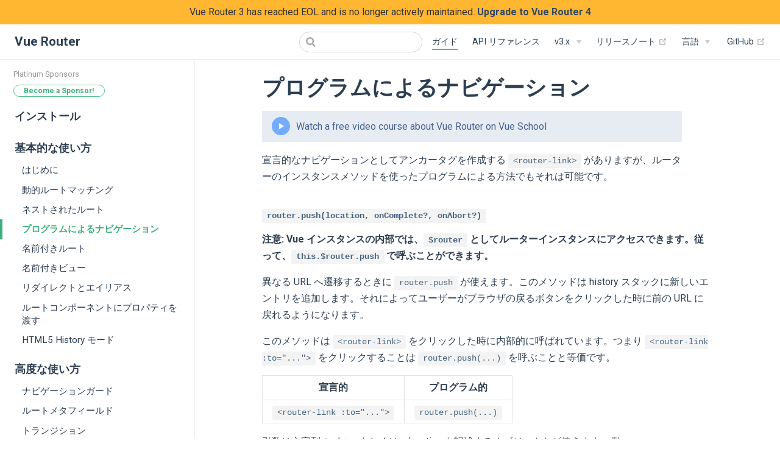

--- FILE ---
content_type: text/html; charset=UTF-8
request_url: https://v3.router.vuejs.org/ja/guide/essentials/navigation
body_size: 5671
content:
<!DOCTYPE html>
<html lang="ja">
  <head>
    <meta charset="utf-8">
    <meta name="viewport" content="width=device-width,initial-scale=1">
    <title>プログラムによるナビゲーション | Vue Router</title>
    <meta name="generator" content="VuePress 1.8.2">
    <link rel="icon" href="/logo.png">
    <link rel="apple-touch-icon" href="/icons/apple-touch-icon-152x152.png">
    <link rel="mask-icon" href="/icons/safari-pinned-tab.svg" color="#3eaf7c">
    <meta name="description" content="Vue.js の公式ルータ">
    <meta name="wwads-cn-verify" content="7e7757b1e12abcb736ab9a754ffb617a">
    <meta name="msapplication-TileImage" content="/icons/msapplication-icon-144x144.png">
    
    <link rel="preload" href="/assets/css/0.styles.0d60a34e.css" as="style"><link rel="preload" href="/assets/js/app.37a38b21.js" as="script"><link rel="preload" href="/assets/js/4.f8a25720.js" as="script"><link rel="preload" href="/assets/js/3.378e7303.js" as="script"><link rel="preload" href="/assets/js/64.8ef042d5.js" as="script"><link rel="preload" href="/assets/js/8.833a2ecc.js" as="script"><link rel="prefetch" href="/assets/js/10.f357a8c7.js"><link rel="prefetch" href="/assets/js/100.8aefbde2.js"><link rel="prefetch" href="/assets/js/101.a032bac4.js"><link rel="prefetch" href="/assets/js/102.127f0186.js"><link rel="prefetch" href="/assets/js/103.b080b78b.js"><link rel="prefetch" href="/assets/js/104.baa11f35.js"><link rel="prefetch" href="/assets/js/105.5ebc95bb.js"><link rel="prefetch" href="/assets/js/106.886bee16.js"><link rel="prefetch" href="/assets/js/107.f530aa90.js"><link rel="prefetch" href="/assets/js/108.eca0ae30.js"><link rel="prefetch" href="/assets/js/109.04dba784.js"><link rel="prefetch" href="/assets/js/11.907ce17a.js"><link rel="prefetch" href="/assets/js/110.aa4edf2c.js"><link rel="prefetch" href="/assets/js/111.1494c991.js"><link rel="prefetch" href="/assets/js/112.40c082e3.js"><link rel="prefetch" href="/assets/js/113.e07b87f2.js"><link rel="prefetch" href="/assets/js/114.cd40e7bc.js"><link rel="prefetch" href="/assets/js/115.a35b3c61.js"><link rel="prefetch" href="/assets/js/116.198a2ed9.js"><link rel="prefetch" href="/assets/js/117.a9959d4c.js"><link rel="prefetch" href="/assets/js/118.20e14d84.js"><link rel="prefetch" href="/assets/js/119.2b66812b.js"><link rel="prefetch" href="/assets/js/12.e4a2b61a.js"><link rel="prefetch" href="/assets/js/120.8033110e.js"><link rel="prefetch" href="/assets/js/121.c66e7f4b.js"><link rel="prefetch" href="/assets/js/122.5523e4b4.js"><link rel="prefetch" href="/assets/js/123.18c2a746.js"><link rel="prefetch" href="/assets/js/124.5703a9de.js"><link rel="prefetch" href="/assets/js/125.4631b566.js"><link rel="prefetch" href="/assets/js/126.178fbac4.js"><link rel="prefetch" href="/assets/js/13.72127424.js"><link rel="prefetch" href="/assets/js/14.fc25efd6.js"><link rel="prefetch" href="/assets/js/15.fbafd20e.js"><link rel="prefetch" href="/assets/js/16.dd21c2f9.js"><link rel="prefetch" href="/assets/js/17.5c241946.js"><link rel="prefetch" href="/assets/js/18.3037aaf8.js"><link rel="prefetch" href="/assets/js/19.9c3e5d29.js"><link rel="prefetch" href="/assets/js/20.abc8ac9c.js"><link rel="prefetch" href="/assets/js/21.fa77146a.js"><link rel="prefetch" href="/assets/js/22.844c2c6b.js"><link rel="prefetch" href="/assets/js/23.e347dc3b.js"><link rel="prefetch" href="/assets/js/24.1a34e1cd.js"><link rel="prefetch" href="/assets/js/25.0674ddbe.js"><link rel="prefetch" href="/assets/js/26.670205e3.js"><link rel="prefetch" href="/assets/js/27.0695c978.js"><link rel="prefetch" href="/assets/js/28.be092881.js"><link rel="prefetch" href="/assets/js/29.5c844e09.js"><link rel="prefetch" href="/assets/js/30.b40cbed2.js"><link rel="prefetch" href="/assets/js/31.6bab942c.js"><link rel="prefetch" href="/assets/js/32.676981f4.js"><link rel="prefetch" href="/assets/js/33.1c8b62f5.js"><link rel="prefetch" href="/assets/js/34.99a7b6b1.js"><link rel="prefetch" href="/assets/js/35.3c80846f.js"><link rel="prefetch" href="/assets/js/36.e96c3bdc.js"><link rel="prefetch" href="/assets/js/37.c56f0f6d.js"><link rel="prefetch" href="/assets/js/38.ab0df7fb.js"><link rel="prefetch" href="/assets/js/39.c78769fc.js"><link rel="prefetch" href="/assets/js/40.e7669fa5.js"><link rel="prefetch" href="/assets/js/41.db30c5ae.js"><link rel="prefetch" href="/assets/js/42.e2b8ac16.js"><link rel="prefetch" href="/assets/js/43.8ba87012.js"><link rel="prefetch" href="/assets/js/44.95fcd4b4.js"><link rel="prefetch" href="/assets/js/45.46cb94ac.js"><link rel="prefetch" href="/assets/js/46.6ed2e787.js"><link rel="prefetch" href="/assets/js/47.8c85f67d.js"><link rel="prefetch" href="/assets/js/48.690ab6c2.js"><link rel="prefetch" href="/assets/js/49.a4bf4922.js"><link rel="prefetch" href="/assets/js/5.bcd174f0.js"><link rel="prefetch" href="/assets/js/50.4f3ac19c.js"><link rel="prefetch" href="/assets/js/51.26dd5209.js"><link rel="prefetch" href="/assets/js/52.9bcc1729.js"><link rel="prefetch" href="/assets/js/53.e1fc5772.js"><link rel="prefetch" href="/assets/js/54.46c1cd93.js"><link rel="prefetch" href="/assets/js/55.887a621c.js"><link rel="prefetch" href="/assets/js/56.e8d03242.js"><link rel="prefetch" href="/assets/js/57.62156c85.js"><link rel="prefetch" href="/assets/js/58.fa884321.js"><link rel="prefetch" href="/assets/js/59.9ca3f9ee.js"><link rel="prefetch" href="/assets/js/6.f5d5c850.js"><link rel="prefetch" href="/assets/js/60.8451c0ce.js"><link rel="prefetch" href="/assets/js/61.0da7f2a5.js"><link rel="prefetch" href="/assets/js/62.b5caf2cc.js"><link rel="prefetch" href="/assets/js/63.2360663f.js"><link rel="prefetch" href="/assets/js/65.7df57741.js"><link rel="prefetch" href="/assets/js/66.b4818caf.js"><link rel="prefetch" href="/assets/js/67.10ddd40e.js"><link rel="prefetch" href="/assets/js/68.84b56f05.js"><link rel="prefetch" href="/assets/js/69.c01e9abf.js"><link rel="prefetch" href="/assets/js/7.78eea898.js"><link rel="prefetch" href="/assets/js/70.d96f37e7.js"><link rel="prefetch" href="/assets/js/71.5c27eb56.js"><link rel="prefetch" href="/assets/js/72.dc5964ae.js"><link rel="prefetch" href="/assets/js/73.386855c6.js"><link rel="prefetch" href="/assets/js/74.90175c80.js"><link rel="prefetch" href="/assets/js/75.920bed2e.js"><link rel="prefetch" href="/assets/js/76.be4823d7.js"><link rel="prefetch" href="/assets/js/77.0b4ebb4a.js"><link rel="prefetch" href="/assets/js/78.bbe294ff.js"><link rel="prefetch" href="/assets/js/79.875924bb.js"><link rel="prefetch" href="/assets/js/80.3658c3f5.js"><link rel="prefetch" href="/assets/js/81.42e324cb.js"><link rel="prefetch" href="/assets/js/82.a38072ae.js"><link rel="prefetch" href="/assets/js/83.07022ffd.js"><link rel="prefetch" href="/assets/js/84.4d47923c.js"><link rel="prefetch" href="/assets/js/85.91a547fa.js"><link rel="prefetch" href="/assets/js/86.f27d7cf5.js"><link rel="prefetch" href="/assets/js/87.73a5f270.js"><link rel="prefetch" href="/assets/js/88.0eb1cf21.js"><link rel="prefetch" href="/assets/js/89.18c29cc0.js"><link rel="prefetch" href="/assets/js/9.4f3e50fd.js"><link rel="prefetch" href="/assets/js/90.437faf12.js"><link rel="prefetch" href="/assets/js/91.f8ec13a5.js"><link rel="prefetch" href="/assets/js/92.b8c2248d.js"><link rel="prefetch" href="/assets/js/93.6d07949a.js"><link rel="prefetch" href="/assets/js/94.7d7e7fbf.js"><link rel="prefetch" href="/assets/js/95.76bf7228.js"><link rel="prefetch" href="/assets/js/96.52d13267.js"><link rel="prefetch" href="/assets/js/97.2e113dec.js"><link rel="prefetch" href="/assets/js/98.837a5ea5.js"><link rel="prefetch" href="/assets/js/99.a4b80c67.js"><link rel="prefetch" href="/assets/js/vendors~docsearch.23ac7f6d.js">
    <link rel="stylesheet" href="/assets/css/0.styles.0d60a34e.css">
  </head>
  <body>
    <div id="app" data-server-rendered="true"><div class="main-container" data-v-3c3dc8c2><div id="v3-banner" data-v-3c3dc8c2><span class="hidden-sm" data-v-3c3dc8c2>Vue Router 3 has reached EOL and is no longer actively
      maintained.</span> <a href="https://router.vuejs.org/" data-v-3c3dc8c2>Upgrade to Vue Router 4</a></div> <!----> <div class="theme-container" data-v-3c3dc8c2><header class="navbar"><div class="sidebar-button"><svg xmlns="http://www.w3.org/2000/svg" aria-hidden="true" role="img" viewBox="0 0 448 512" class="icon"><path fill="currentColor" d="M436 124H12c-6.627 0-12-5.373-12-12V80c0-6.627 5.373-12 12-12h424c6.627 0 12 5.373 12 12v32c0 6.627-5.373 12-12 12zm0 160H12c-6.627 0-12-5.373-12-12v-32c0-6.627 5.373-12 12-12h424c6.627 0 12 5.373 12 12v32c0 6.627-5.373 12-12 12zm0 160H12c-6.627 0-12-5.373-12-12v-32c0-6.627 5.373-12 12-12h424c6.627 0 12 5.373 12 12v32c0 6.627-5.373 12-12 12z"></path></svg></div> <a href="/ja/" class="home-link router-link-active"><!----> <span class="site-name">Vue Router</span></a> <div class="links"><form id="search-form" role="search" class="algolia-search-wrapper search-box"><input id="algolia-search-input" class="search-query"></form> <nav class="nav-links can-hide"><div class="nav-item"><a href="/ja/guide/" class="nav-link router-link-active">
  ガイド
</a></div><div class="nav-item"><a href="/ja/api/" class="nav-link">
  API リファレンス
</a></div><div class="nav-item"><div class="dropdown-wrapper"><button type="button" aria-label="v3.x" class="dropdown-title"><span class="title">v3.x</span> <span class="arrow down"></span></button> <button type="button" aria-label="v3.x" class="mobile-dropdown-title"><span class="title">v3.x</span> <span class="arrow right"></span></button> <ul class="nav-dropdown" style="display:none;"><li class="dropdown-item"><!----> <a href="https://next.router.vuejs.org" target="_blank" rel="noopener noreferrer" class="nav-link external">
  v4.x
  <span><svg xmlns="http://www.w3.org/2000/svg" aria-hidden="true" focusable="false" x="0px" y="0px" viewBox="0 0 100 100" width="15" height="15" class="icon outbound"><path fill="currentColor" d="M18.8,85.1h56l0,0c2.2,0,4-1.8,4-4v-32h-8v28h-48v-48h28v-8h-32l0,0c-2.2,0-4,1.8-4,4v56C14.8,83.3,16.6,85.1,18.8,85.1z"></path> <polygon fill="currentColor" points="45.7,48.7 51.3,54.3 77.2,28.5 77.2,37.2 85.2,37.2 85.2,14.9 62.8,14.9 62.8,22.9 71.5,22.9"></polygon></svg> <span class="sr-only">(opens new window)</span></span></a></li></ul></div></div><div class="nav-item"><a href="https://github.com/vuejs/vue-router/releases" target="_blank" rel="noopener noreferrer" class="nav-link external">
  リリースノート
  <span><svg xmlns="http://www.w3.org/2000/svg" aria-hidden="true" focusable="false" x="0px" y="0px" viewBox="0 0 100 100" width="15" height="15" class="icon outbound"><path fill="currentColor" d="M18.8,85.1h56l0,0c2.2,0,4-1.8,4-4v-32h-8v28h-48v-48h28v-8h-32l0,0c-2.2,0-4,1.8-4,4v56C14.8,83.3,16.6,85.1,18.8,85.1z"></path> <polygon fill="currentColor" points="45.7,48.7 51.3,54.3 77.2,28.5 77.2,37.2 85.2,37.2 85.2,14.9 62.8,14.9 62.8,22.9 71.5,22.9"></polygon></svg> <span class="sr-only">(opens new window)</span></span></a></div><div class="nav-item"><div class="dropdown-wrapper"><button type="button" aria-label="Select language" class="dropdown-title"><span class="title">言語</span> <span class="arrow down"></span></button> <button type="button" aria-label="Select language" class="mobile-dropdown-title"><span class="title">言語</span> <span class="arrow right"></span></button> <ul class="nav-dropdown" style="display:none;"><li class="dropdown-item"><!----> <a class='nav-link' href='/guide/essentials/navigation'>
  English
</a></li><li class="dropdown-item"><!----> <a class='nav-link' href='/zh/guide/essentials/navigation'>
  简体中文
</a></li><li class="dropdown-item"><!----> <a aria-current='page' class='nav-link router-link-exact-active router-link-active' href='/ja/guide/essentials/navigation'>
  日本語
</a></li><li class="dropdown-item"><!----> <a class='nav-link' href='/ru/guide/essentials/navigation'>
  Русский
</a></li><li class="dropdown-item"><!----> <a class='nav-link' href='/kr/guide/essentials/navigation'>
  한국어
</a></li><li class="dropdown-item"><!----> <a class='nav-link' href='/fr/guide/essentials/navigation'>
  Français
</a></li></ul></div></div> <a href="https://github.com/vuejs/vue-router" target="_blank" rel="noopener noreferrer" class="repo-link">
    GitHub
    <span><svg xmlns="http://www.w3.org/2000/svg" aria-hidden="true" focusable="false" x="0px" y="0px" viewBox="0 0 100 100" width="15" height="15" class="icon outbound"><path fill="currentColor" d="M18.8,85.1h56l0,0c2.2,0,4-1.8,4-4v-32h-8v28h-48v-48h28v-8h-32l0,0c-2.2,0-4,1.8-4,4v56C14.8,83.3,16.6,85.1,18.8,85.1z"></path> <polygon fill="currentColor" points="45.7,48.7 51.3,54.3 77.2,28.5 77.2,37.2 85.2,37.2 85.2,14.9 62.8,14.9 62.8,22.9 71.5,22.9"></polygon></svg> <span class="sr-only">(opens new window)</span></span></a></nav></div></header> <div class="sidebar-mask"></div> <aside class="sidebar"><nav class="nav-links"><div class="nav-item"><a href="/ja/guide/" class="nav-link router-link-active">
  ガイド
</a></div><div class="nav-item"><a href="/ja/api/" class="nav-link">
  API リファレンス
</a></div><div class="nav-item"><div class="dropdown-wrapper"><button type="button" aria-label="v3.x" class="dropdown-title"><span class="title">v3.x</span> <span class="arrow down"></span></button> <button type="button" aria-label="v3.x" class="mobile-dropdown-title"><span class="title">v3.x</span> <span class="arrow right"></span></button> <ul class="nav-dropdown" style="display:none;"><li class="dropdown-item"><!----> <a href="https://next.router.vuejs.org" target="_blank" rel="noopener noreferrer" class="nav-link external">
  v4.x
  <span><svg xmlns="http://www.w3.org/2000/svg" aria-hidden="true" focusable="false" x="0px" y="0px" viewBox="0 0 100 100" width="15" height="15" class="icon outbound"><path fill="currentColor" d="M18.8,85.1h56l0,0c2.2,0,4-1.8,4-4v-32h-8v28h-48v-48h28v-8h-32l0,0c-2.2,0-4,1.8-4,4v56C14.8,83.3,16.6,85.1,18.8,85.1z"></path> <polygon fill="currentColor" points="45.7,48.7 51.3,54.3 77.2,28.5 77.2,37.2 85.2,37.2 85.2,14.9 62.8,14.9 62.8,22.9 71.5,22.9"></polygon></svg> <span class="sr-only">(opens new window)</span></span></a></li></ul></div></div><div class="nav-item"><a href="https://github.com/vuejs/vue-router/releases" target="_blank" rel="noopener noreferrer" class="nav-link external">
  リリースノート
  <span><svg xmlns="http://www.w3.org/2000/svg" aria-hidden="true" focusable="false" x="0px" y="0px" viewBox="0 0 100 100" width="15" height="15" class="icon outbound"><path fill="currentColor" d="M18.8,85.1h56l0,0c2.2,0,4-1.8,4-4v-32h-8v28h-48v-48h28v-8h-32l0,0c-2.2,0-4,1.8-4,4v56C14.8,83.3,16.6,85.1,18.8,85.1z"></path> <polygon fill="currentColor" points="45.7,48.7 51.3,54.3 77.2,28.5 77.2,37.2 85.2,37.2 85.2,14.9 62.8,14.9 62.8,22.9 71.5,22.9"></polygon></svg> <span class="sr-only">(opens new window)</span></span></a></div><div class="nav-item"><div class="dropdown-wrapper"><button type="button" aria-label="Select language" class="dropdown-title"><span class="title">言語</span> <span class="arrow down"></span></button> <button type="button" aria-label="Select language" class="mobile-dropdown-title"><span class="title">言語</span> <span class="arrow right"></span></button> <ul class="nav-dropdown" style="display:none;"><li class="dropdown-item"><!----> <a class='nav-link' href='/guide/essentials/navigation'>
  English
</a></li><li class="dropdown-item"><!----> <a class='nav-link' href='/zh/guide/essentials/navigation'>
  简体中文
</a></li><li class="dropdown-item"><!----> <a aria-current='page' class='nav-link router-link-exact-active router-link-active' href='/ja/guide/essentials/navigation'>
  日本語
</a></li><li class="dropdown-item"><!----> <a class='nav-link' href='/ru/guide/essentials/navigation'>
  Русский
</a></li><li class="dropdown-item"><!----> <a class='nav-link' href='/kr/guide/essentials/navigation'>
  한국어
</a></li><li class="dropdown-item"><!----> <a class='nav-link' href='/fr/guide/essentials/navigation'>
  Français
</a></li></ul></div></div> <a href="https://github.com/vuejs/vue-router" target="_blank" rel="noopener noreferrer" class="repo-link">
    GitHub
    <span><svg xmlns="http://www.w3.org/2000/svg" aria-hidden="true" focusable="false" x="0px" y="0px" viewBox="0 0 100 100" width="15" height="15" class="icon outbound"><path fill="currentColor" d="M18.8,85.1h56l0,0c2.2,0,4-1.8,4-4v-32h-8v28h-48v-48h28v-8h-32l0,0c-2.2,0-4,1.8-4,4v56C14.8,83.3,16.6,85.1,18.8,85.1z"></path> <polygon fill="currentColor" points="45.7,48.7 51.3,54.3 77.2,28.5 77.2,37.2 85.2,37.2 85.2,14.9 62.8,14.9 62.8,22.9 71.5,22.9"></polygon></svg> <span class="sr-only">(opens new window)</span></span></a></nav> <div class="sponsors sponsors-top" data-v-3c3dc8c2><span data-v-3c3dc8c2>Platinum Sponsors</span> <a href="https://github.com/sponsors/posva" target="_blank" rel="noopener" alt="Your logo here" class="become-sponsor" data-v-3c3dc8c2>Become a Sponsor!</a></div> <ul class="sidebar-links"><li><a class='sidebar-link' href='/ja/installation'>インストール</a></li><li><section class="sidebar-group depth-0"><p class="sidebar-heading open"><span>基本的な使い方</span> <!----></p> <ul class="sidebar-links sidebar-group-items"><li><a href="/ja/guide/" aria-current="page" class="sidebar-link">はじめに</a></li><li><a class='sidebar-link' href='/ja/guide/essentials/dynamic-matching'>動的ルートマッチング</a></li><li><a class='sidebar-link' href='/ja/guide/essentials/nested-routes'>ネストされたルート</a></li><li><a aria-current='page' class='active sidebar-link' href='/ja/guide/essentials/navigation'>プログラムによるナビゲーション</a></li><li><a class='sidebar-link' href='/ja/guide/essentials/named-routes'>名前付きルート</a></li><li><a class='sidebar-link' href='/ja/guide/essentials/named-views'>名前付きビュー</a></li><li><a class='sidebar-link' href='/ja/guide/essentials/redirect-and-alias'>リダイレクトとエイリアス</a></li><li><a class='sidebar-link' href='/ja/guide/essentials/passing-props'>ルートコンポーネントにプロパティを渡す</a></li><li><a class='sidebar-link' href='/ja/guide/essentials/history-mode'>HTML5 History モード</a></li></ul></section></li><li><section class="sidebar-group depth-0"><p class="sidebar-heading"><span>高度な使い方</span> <!----></p> <ul class="sidebar-links sidebar-group-items"><li><a class='sidebar-link' href='/ja/guide/advanced/navigation-guards'>ナビゲーションガード</a></li><li><a class='sidebar-link' href='/ja/guide/advanced/meta'>ルートメタフィールド</a></li><li><a class='sidebar-link' href='/ja/guide/advanced/transitions'>トランジション</a></li><li><a class='sidebar-link' href='/ja/guide/advanced/data-fetching'>データ取得</a></li><li><a class='sidebar-link' href='/ja/guide/advanced/scroll-behavior'>スクロールの振る舞い</a></li><li><a class='sidebar-link' href='/ja/guide/advanced/lazy-loading'>遅延ローディングルート</a></li><li><a class='sidebar-link' href='/ja/guide/advanced/navigation-failures'>ナビゲーションの失敗</a></li></ul></section></li></ul> <div class="sponsors" data-v-3c3dc8c2><span data-v-3c3dc8c2>Sponsors</span> </div></aside> <main class="page"><div class="carbon-ads" data-v-3c3dc8c2></div> <div class="theme-default-content content__default"><h1 id="プログラムによるナビゲーション"><a href="#プログラムによるナビゲーション" class="header-anchor">#</a> プログラムによるナビゲーション</h1> <div class="vueschool"><a href="https://vueschool.io/courses/vue-router-for-everyone?friend=vuerouter" target="_blank" rel="sponsored noopener" title="Learn how to build powerful Single Page Applications with the Vue Router on Vue School">Watch a free video course about Vue Router on Vue School</a></div> <p>宣言的なナビゲーションとしてアンカータグを作成する <code>&lt;router-link&gt;</code> がありますが、ルーターのインスタンスメソッドを使ったプログラムによる方法でもそれは可能です。</p> <h4 id="router-push-location-oncomplete-onabort"><a href="#router-push-location-oncomplete-onabort" class="header-anchor">#</a> <code>router.push(location, onComplete?, onAbort?)</code></h4> <p><strong>注意: Vue インスタンスの内部では、<code>$router</code> としてルーターインスタンスにアクセスできます。従って、<code>this.$router.push</code> で呼ぶことができます。</strong></p> <p>異なる URL へ遷移するときに <code>router.push</code> が使えます。このメソッドは history スタックに新しいエントリを追加します。それによってユーザーがブラウザの戻るボタンをクリックした時に前の URL に戻れるようになります。</p> <p>このメソッドは <code>&lt;router-link&gt;</code> をクリックした時に内部的に呼ばれています。つまり <code>&lt;router-link :to=&quot;...&quot;&gt;</code> をクリックすることは <code>router.push(...)</code> を呼ぶことと等価です。</p> <table><thead><tr><th>宣言的</th> <th>プログラム的</th></tr></thead> <tbody><tr><td><code>&lt;router-link :to=&quot;...&quot;&gt;</code></td> <td><code>router.push(...)</code></td></tr></tbody></table> <p>引数は文字列のパス、もしくは、location を記述するオブジェクトが使えます。例:</p> <div class="language-js extra-class"><pre class="language-js"><code><span class="token comment">// 文字列パス</span>
router<span class="token punctuation">.</span><span class="token function">push</span><span class="token punctuation">(</span><span class="token string">'home'</span><span class="token punctuation">)</span>

<span class="token comment">// オブジェクト</span>
router<span class="token punctuation">.</span><span class="token function">push</span><span class="token punctuation">(</span><span class="token punctuation">{</span> <span class="token literal-property property">path</span><span class="token operator">:</span> <span class="token string">'home'</span> <span class="token punctuation">}</span><span class="token punctuation">)</span>

<span class="token comment">// 名前付きルート</span>
router<span class="token punctuation">.</span><span class="token function">push</span><span class="token punctuation">(</span><span class="token punctuation">{</span> <span class="token literal-property property">name</span><span class="token operator">:</span> <span class="token string">'user'</span><span class="token punctuation">,</span> <span class="token literal-property property">params</span><span class="token operator">:</span> <span class="token punctuation">{</span> <span class="token literal-property property">userId</span><span class="token operator">:</span> <span class="token string">'123'</span> <span class="token punctuation">}</span> <span class="token punctuation">}</span><span class="token punctuation">)</span>

<span class="token comment">// 結果的に /register?plan=private になる query</span>
router<span class="token punctuation">.</span><span class="token function">push</span><span class="token punctuation">(</span><span class="token punctuation">{</span> <span class="token literal-property property">path</span><span class="token operator">:</span> <span class="token string">'register'</span><span class="token punctuation">,</span> <span class="token literal-property property">query</span><span class="token operator">:</span> <span class="token punctuation">{</span> <span class="token literal-property property">plan</span><span class="token operator">:</span> <span class="token string">'private'</span> <span class="token punctuation">}</span> <span class="token punctuation">}</span><span class="token punctuation">)</span>
</code></pre></div><p><strong>注意</strong>: <code>path</code> が渡された場合は <code>params</code> は無視されます（<code>query</code> は上の例の通り無視されません）。代わりに <code>name</code> でルート名を渡すか、<code>path</code> にすべてのパラメータを含める必要があります:</p> <div class="language-js extra-class"><pre class="language-js"><code><span class="token keyword">const</span> userId <span class="token operator">=</span> <span class="token string">'123'</span>
router<span class="token punctuation">.</span><span class="token function">push</span><span class="token punctuation">(</span><span class="token punctuation">{</span> <span class="token literal-property property">name</span><span class="token operator">:</span> <span class="token string">'user'</span><span class="token punctuation">,</span> <span class="token literal-property property">params</span><span class="token operator">:</span> <span class="token punctuation">{</span> userId <span class="token punctuation">}</span> <span class="token punctuation">}</span><span class="token punctuation">)</span> <span class="token comment">// -&gt; /user/123</span>
router<span class="token punctuation">.</span><span class="token function">push</span><span class="token punctuation">(</span><span class="token punctuation">{</span> <span class="token literal-property property">path</span><span class="token operator">:</span> <span class="token template-string"><span class="token template-punctuation string">`</span><span class="token string">/user/</span><span class="token interpolation"><span class="token interpolation-punctuation punctuation">${</span>userId<span class="token interpolation-punctuation punctuation">}</span></span><span class="token template-punctuation string">`</span></span> <span class="token punctuation">}</span><span class="token punctuation">)</span> <span class="token comment">// -&gt; /user/123</span>
<span class="token comment">// これは動作&quot;しません&quot;</span>
router<span class="token punctuation">.</span><span class="token function">push</span><span class="token punctuation">(</span><span class="token punctuation">{</span> <span class="token literal-property property">path</span><span class="token operator">:</span> <span class="token string">'/user'</span><span class="token punctuation">,</span> <span class="token literal-property property">params</span><span class="token operator">:</span> <span class="token punctuation">{</span> userId <span class="token punctuation">}</span> <span class="token punctuation">}</span><span class="token punctuation">)</span> <span class="token comment">// -&gt; /user</span>
</code></pre></div><p>同じルールが、<code>router-link</code> コンポーネントの <code>to</code> プロパティに対して適用されます。</p> <p>2.2.0 以降では、必要に応じて、第 2 引数と第 3 引数として <code>router.push</code> または <code>router.replace</code> に <code>onComplete</code> と <code>onAbort</code> コールバックを指定します。これらのコールバックは、ナビゲーションが正常に完了したとき(すべての非同期フックが解決された後)に呼び出されるか、またはそれぞれ中止されます(現在のナビゲーションが終了する前に同じルートまたは別のルートにナビゲートされた)</p> <p><strong>注意:</strong> ルートの行き先が現在のルートと同じで、かつパラメータのみが変更されている場合(例: <code>/users/1</code> -&gt; <code>/users/2</code> のようにあるプロファイルから他へ)、変更(例: ユーザー情報の取得など)に反応するために<a href="/ja/guide/essentials/dynamic-matching.html#パラメーター変更の検知">beforeRouteUpdate</a> を使用しなければなりません。</p> <h4 id="router-replace-location-oncomplete-onabort"><a href="#router-replace-location-oncomplete-onabort" class="header-anchor">#</a> <code>router.replace(location, onComplete?, onAbort?)</code></h4> <p>これは <code>router.push</code> のように動作しますが、異なる点は新しい history エントリを追加しないで遷移することです。この名前から推定されるように、現在のエントリを置換します。</p> <table><thead><tr><th>宣言的</th> <th>プログラム的</th></tr></thead> <tbody><tr><td><code>&lt;router-link :to=&quot;...&quot; replace&gt;</code></td> <td><code>router.replace(...)</code></td></tr></tbody></table> <h4 id="router-go-n"><a href="#router-go-n" class="header-anchor">#</a> <code>router.go(n)</code></h4> <p>このメソッドは、history スタックの中でどのくらいステップを進めるか、もしくは戻るのか、を表す 1 つの integer をパラメーターとして受け取ります。<code>window.history.go(n)</code> と類似しています。</p> <p>例</p> <div class="language-js extra-class"><pre class="language-js"><code><span class="token comment">// 1 つレコードを進める。history.forward() と同じ</span>
router<span class="token punctuation">.</span><span class="token function">go</span><span class="token punctuation">(</span><span class="token number">1</span><span class="token punctuation">)</span>

<span class="token comment">// 1 つレコードを戻す。history.back() と同じ</span>
router<span class="token punctuation">.</span><span class="token function">go</span><span class="token punctuation">(</span><span class="token operator">-</span><span class="token number">1</span><span class="token punctuation">)</span>

<span class="token comment">// 3 つレコードを進める</span>
router<span class="token punctuation">.</span><span class="token function">go</span><span class="token punctuation">(</span><span class="token number">3</span><span class="token punctuation">)</span>

<span class="token comment">// もし多くのレコードが存在しない場合、サイレントに失敗します</span>
router<span class="token punctuation">.</span><span class="token function">go</span><span class="token punctuation">(</span><span class="token operator">-</span><span class="token number">100</span><span class="token punctuation">)</span>
router<span class="token punctuation">.</span><span class="token function">go</span><span class="token punctuation">(</span><span class="token number">100</span><span class="token punctuation">)</span>
</code></pre></div><h4 id="history-操作"><a href="#history-操作" class="header-anchor">#</a> History 操作</h4> <p>もしかすると <code>router.push</code>、<code>router.replace</code>、<code>router.go</code> は <a href="https://developer.mozilla.org/en-US/docs/Web/API/History" target="_blank" rel="noopener noreferrer"><code>window.history.pushState</code>、<code>window.history.replaceState</code>、<code>window.history.go</code><span><svg xmlns="http://www.w3.org/2000/svg" aria-hidden="true" focusable="false" x="0px" y="0px" viewBox="0 0 100 100" width="15" height="15" class="icon outbound"><path fill="currentColor" d="M18.8,85.1h56l0,0c2.2,0,4-1.8,4-4v-32h-8v28h-48v-48h28v-8h-32l0,0c-2.2,0-4,1.8-4,4v56C14.8,83.3,16.6,85.1,18.8,85.1z"></path> <polygon fill="currentColor" points="45.7,48.7 51.3,54.3 77.2,28.5 77.2,37.2 85.2,37.2 85.2,14.9 62.8,14.9 62.8,22.9 71.5,22.9"></polygon></svg> <span class="sr-only">(opens new window)</span></span></a> と対応することにお気づきかもしれません。これらは <code>window.history</code> API を模倣しています。</p> <p>したがって、もしあなたが既に <a href="https://developer.mozilla.org/en-US/docs/Web/API/History_API" target="_blank" rel="noopener noreferrer">Browser History APIs<span><svg xmlns="http://www.w3.org/2000/svg" aria-hidden="true" focusable="false" x="0px" y="0px" viewBox="0 0 100 100" width="15" height="15" class="icon outbound"><path fill="currentColor" d="M18.8,85.1h56l0,0c2.2,0,4-1.8,4-4v-32h-8v28h-48v-48h28v-8h-32l0,0c-2.2,0-4,1.8-4,4v56C14.8,83.3,16.6,85.1,18.8,85.1z"></path> <polygon fill="currentColor" points="45.7,48.7 51.3,54.3 77.2,28.5 77.2,37.2 85.2,37.2 85.2,14.9 62.8,14.9 62.8,22.9 71.5,22.9"></polygon></svg> <span class="sr-only">(opens new window)</span></span></a> について詳しい場合は、vue-router による History 操作はとても簡単です。</p> <p>vue-router のナビゲーションメソッド (<code>push</code>、<code>replace</code>、<code>go</code>) は全てのモード (<code>history</code>、<code>hash</code>、<code>abstract</code>) で一貫して動作することは特筆すべき点です。</p></div> <footer class="page-edit"><!----> <!----></footer> <div class="page-nav"><p class="inner"><span class="prev">
      ←
      <a class='prev' href='/ja/guide/essentials/nested-routes'>
        ネストされたルート
      </a></span> <span class="next"><a href='/ja/guide/essentials/named-routes'>
        名前付きルート
      </a>
      →
    </span></p></div> <div class="bsa-cpc-wrapper" data-v-3c3dc8c2><div class="bsa-cpc"></div></div></main></div></div><div class="global-ui"><!----></div></div>
    <script src="/assets/js/app.37a38b21.js" defer></script><script src="/assets/js/4.f8a25720.js" defer></script><script src="/assets/js/3.378e7303.js" defer></script><script src="/assets/js/64.8ef042d5.js" defer></script><script src="/assets/js/8.833a2ecc.js" defer></script>
  </body>
</html>


--- FILE ---
content_type: application/javascript; charset=UTF-8
request_url: https://v3.router.vuejs.org/assets/js/64.8ef042d5.js
body_size: 2757
content:
(window.webpackJsonp=window.webpackJsonp||[]).push([[64],{573:function(t,s,a){"use strict";a.r(s);var r=a(49),e=Object(r.a)({},(function(){var t=this,s=t.$createElement,a=t._self._c||s;return a("ContentSlotsDistributor",{attrs:{"slot-key":t.$parent.slotKey}},[a("h1",{attrs:{id:"プログラムによるナビゲーション"}},[a("a",{staticClass:"header-anchor",attrs:{href:"#プログラムによるナビゲーション"}},[t._v("#")]),t._v(" プログラムによるナビゲーション")]),t._v(" "),a("div",{staticClass:"vueschool"},[a("a",{attrs:{href:"https://vueschool.io/courses/vue-router-for-everyone?friend=vuerouter",target:"_blank",rel:"sponsored noopener",title:"Learn how to build powerful Single Page Applications with the Vue Router on Vue School"}},[t._v("Watch a free video course about Vue Router on Vue School")])]),t._v(" "),a("p",[t._v("宣言的なナビゲーションとしてアンカータグを作成する "),a("code",[t._v("<router-link>")]),t._v(" がありますが、ルーターのインスタンスメソッドを使ったプログラムによる方法でもそれは可能です。")]),t._v(" "),a("h4",{attrs:{id:"router-push-location-oncomplete-onabort"}},[a("a",{staticClass:"header-anchor",attrs:{href:"#router-push-location-oncomplete-onabort"}},[t._v("#")]),t._v(" "),a("code",[t._v("router.push(location, onComplete?, onAbort?)")])]),t._v(" "),a("p",[a("strong",[t._v("注意: Vue インスタンスの内部では、"),a("code",[t._v("$router")]),t._v(" としてルーターインスタンスにアクセスできます。従って、"),a("code",[t._v("this.$router.push")]),t._v(" で呼ぶことができます。")])]),t._v(" "),a("p",[t._v("異なる URL へ遷移するときに "),a("code",[t._v("router.push")]),t._v(" が使えます。このメソッドは history スタックに新しいエントリを追加します。それによってユーザーがブラウザの戻るボタンをクリックした時に前の URL に戻れるようになります。")]),t._v(" "),a("p",[t._v("このメソッドは "),a("code",[t._v("<router-link>")]),t._v(" をクリックした時に内部的に呼ばれています。つまり "),a("code",[t._v('<router-link :to="...">')]),t._v(" をクリックすることは "),a("code",[t._v("router.push(...)")]),t._v(" を呼ぶことと等価です。")]),t._v(" "),a("table",[a("thead",[a("tr",[a("th",[t._v("宣言的")]),t._v(" "),a("th",[t._v("プログラム的")])])]),t._v(" "),a("tbody",[a("tr",[a("td",[a("code",[t._v('<router-link :to="...">')])]),t._v(" "),a("td",[a("code",[t._v("router.push(...)")])])])])]),t._v(" "),a("p",[t._v("引数は文字列のパス、もしくは、location を記述するオブジェクトが使えます。例:")]),t._v(" "),a("div",{staticClass:"language-js extra-class"},[a("pre",{pre:!0,attrs:{class:"language-js"}},[a("code",[a("span",{pre:!0,attrs:{class:"token comment"}},[t._v("// 文字列パス")]),t._v("\nrouter"),a("span",{pre:!0,attrs:{class:"token punctuation"}},[t._v(".")]),a("span",{pre:!0,attrs:{class:"token function"}},[t._v("push")]),a("span",{pre:!0,attrs:{class:"token punctuation"}},[t._v("(")]),a("span",{pre:!0,attrs:{class:"token string"}},[t._v("'home'")]),a("span",{pre:!0,attrs:{class:"token punctuation"}},[t._v(")")]),t._v("\n\n"),a("span",{pre:!0,attrs:{class:"token comment"}},[t._v("// オブジェクト")]),t._v("\nrouter"),a("span",{pre:!0,attrs:{class:"token punctuation"}},[t._v(".")]),a("span",{pre:!0,attrs:{class:"token function"}},[t._v("push")]),a("span",{pre:!0,attrs:{class:"token punctuation"}},[t._v("(")]),a("span",{pre:!0,attrs:{class:"token punctuation"}},[t._v("{")]),t._v(" "),a("span",{pre:!0,attrs:{class:"token literal-property property"}},[t._v("path")]),a("span",{pre:!0,attrs:{class:"token operator"}},[t._v(":")]),t._v(" "),a("span",{pre:!0,attrs:{class:"token string"}},[t._v("'home'")]),t._v(" "),a("span",{pre:!0,attrs:{class:"token punctuation"}},[t._v("}")]),a("span",{pre:!0,attrs:{class:"token punctuation"}},[t._v(")")]),t._v("\n\n"),a("span",{pre:!0,attrs:{class:"token comment"}},[t._v("// 名前付きルート")]),t._v("\nrouter"),a("span",{pre:!0,attrs:{class:"token punctuation"}},[t._v(".")]),a("span",{pre:!0,attrs:{class:"token function"}},[t._v("push")]),a("span",{pre:!0,attrs:{class:"token punctuation"}},[t._v("(")]),a("span",{pre:!0,attrs:{class:"token punctuation"}},[t._v("{")]),t._v(" "),a("span",{pre:!0,attrs:{class:"token literal-property property"}},[t._v("name")]),a("span",{pre:!0,attrs:{class:"token operator"}},[t._v(":")]),t._v(" "),a("span",{pre:!0,attrs:{class:"token string"}},[t._v("'user'")]),a("span",{pre:!0,attrs:{class:"token punctuation"}},[t._v(",")]),t._v(" "),a("span",{pre:!0,attrs:{class:"token literal-property property"}},[t._v("params")]),a("span",{pre:!0,attrs:{class:"token operator"}},[t._v(":")]),t._v(" "),a("span",{pre:!0,attrs:{class:"token punctuation"}},[t._v("{")]),t._v(" "),a("span",{pre:!0,attrs:{class:"token literal-property property"}},[t._v("userId")]),a("span",{pre:!0,attrs:{class:"token operator"}},[t._v(":")]),t._v(" "),a("span",{pre:!0,attrs:{class:"token string"}},[t._v("'123'")]),t._v(" "),a("span",{pre:!0,attrs:{class:"token punctuation"}},[t._v("}")]),t._v(" "),a("span",{pre:!0,attrs:{class:"token punctuation"}},[t._v("}")]),a("span",{pre:!0,attrs:{class:"token punctuation"}},[t._v(")")]),t._v("\n\n"),a("span",{pre:!0,attrs:{class:"token comment"}},[t._v("// 結果的に /register?plan=private になる query")]),t._v("\nrouter"),a("span",{pre:!0,attrs:{class:"token punctuation"}},[t._v(".")]),a("span",{pre:!0,attrs:{class:"token function"}},[t._v("push")]),a("span",{pre:!0,attrs:{class:"token punctuation"}},[t._v("(")]),a("span",{pre:!0,attrs:{class:"token punctuation"}},[t._v("{")]),t._v(" "),a("span",{pre:!0,attrs:{class:"token literal-property property"}},[t._v("path")]),a("span",{pre:!0,attrs:{class:"token operator"}},[t._v(":")]),t._v(" "),a("span",{pre:!0,attrs:{class:"token string"}},[t._v("'register'")]),a("span",{pre:!0,attrs:{class:"token punctuation"}},[t._v(",")]),t._v(" "),a("span",{pre:!0,attrs:{class:"token literal-property property"}},[t._v("query")]),a("span",{pre:!0,attrs:{class:"token operator"}},[t._v(":")]),t._v(" "),a("span",{pre:!0,attrs:{class:"token punctuation"}},[t._v("{")]),t._v(" "),a("span",{pre:!0,attrs:{class:"token literal-property property"}},[t._v("plan")]),a("span",{pre:!0,attrs:{class:"token operator"}},[t._v(":")]),t._v(" "),a("span",{pre:!0,attrs:{class:"token string"}},[t._v("'private'")]),t._v(" "),a("span",{pre:!0,attrs:{class:"token punctuation"}},[t._v("}")]),t._v(" "),a("span",{pre:!0,attrs:{class:"token punctuation"}},[t._v("}")]),a("span",{pre:!0,attrs:{class:"token punctuation"}},[t._v(")")]),t._v("\n")])])]),a("p",[a("strong",[t._v("注意")]),t._v(": "),a("code",[t._v("path")]),t._v(" が渡された場合は "),a("code",[t._v("params")]),t._v(" は無視されます（"),a("code",[t._v("query")]),t._v(" は上の例の通り無視されません）。代わりに "),a("code",[t._v("name")]),t._v(" でルート名を渡すか、"),a("code",[t._v("path")]),t._v(" にすべてのパラメータを含める必要があります:")]),t._v(" "),a("div",{staticClass:"language-js extra-class"},[a("pre",{pre:!0,attrs:{class:"language-js"}},[a("code",[a("span",{pre:!0,attrs:{class:"token keyword"}},[t._v("const")]),t._v(" userId "),a("span",{pre:!0,attrs:{class:"token operator"}},[t._v("=")]),t._v(" "),a("span",{pre:!0,attrs:{class:"token string"}},[t._v("'123'")]),t._v("\nrouter"),a("span",{pre:!0,attrs:{class:"token punctuation"}},[t._v(".")]),a("span",{pre:!0,attrs:{class:"token function"}},[t._v("push")]),a("span",{pre:!0,attrs:{class:"token punctuation"}},[t._v("(")]),a("span",{pre:!0,attrs:{class:"token punctuation"}},[t._v("{")]),t._v(" "),a("span",{pre:!0,attrs:{class:"token literal-property property"}},[t._v("name")]),a("span",{pre:!0,attrs:{class:"token operator"}},[t._v(":")]),t._v(" "),a("span",{pre:!0,attrs:{class:"token string"}},[t._v("'user'")]),a("span",{pre:!0,attrs:{class:"token punctuation"}},[t._v(",")]),t._v(" "),a("span",{pre:!0,attrs:{class:"token literal-property property"}},[t._v("params")]),a("span",{pre:!0,attrs:{class:"token operator"}},[t._v(":")]),t._v(" "),a("span",{pre:!0,attrs:{class:"token punctuation"}},[t._v("{")]),t._v(" userId "),a("span",{pre:!0,attrs:{class:"token punctuation"}},[t._v("}")]),t._v(" "),a("span",{pre:!0,attrs:{class:"token punctuation"}},[t._v("}")]),a("span",{pre:!0,attrs:{class:"token punctuation"}},[t._v(")")]),t._v(" "),a("span",{pre:!0,attrs:{class:"token comment"}},[t._v("// -> /user/123")]),t._v("\nrouter"),a("span",{pre:!0,attrs:{class:"token punctuation"}},[t._v(".")]),a("span",{pre:!0,attrs:{class:"token function"}},[t._v("push")]),a("span",{pre:!0,attrs:{class:"token punctuation"}},[t._v("(")]),a("span",{pre:!0,attrs:{class:"token punctuation"}},[t._v("{")]),t._v(" "),a("span",{pre:!0,attrs:{class:"token literal-property property"}},[t._v("path")]),a("span",{pre:!0,attrs:{class:"token operator"}},[t._v(":")]),t._v(" "),a("span",{pre:!0,attrs:{class:"token template-string"}},[a("span",{pre:!0,attrs:{class:"token template-punctuation string"}},[t._v("`")]),a("span",{pre:!0,attrs:{class:"token string"}},[t._v("/user/")]),a("span",{pre:!0,attrs:{class:"token interpolation"}},[a("span",{pre:!0,attrs:{class:"token interpolation-punctuation punctuation"}},[t._v("${")]),t._v("userId"),a("span",{pre:!0,attrs:{class:"token interpolation-punctuation punctuation"}},[t._v("}")])]),a("span",{pre:!0,attrs:{class:"token template-punctuation string"}},[t._v("`")])]),t._v(" "),a("span",{pre:!0,attrs:{class:"token punctuation"}},[t._v("}")]),a("span",{pre:!0,attrs:{class:"token punctuation"}},[t._v(")")]),t._v(" "),a("span",{pre:!0,attrs:{class:"token comment"}},[t._v("// -> /user/123")]),t._v("\n"),a("span",{pre:!0,attrs:{class:"token comment"}},[t._v('// これは動作"しません"')]),t._v("\nrouter"),a("span",{pre:!0,attrs:{class:"token punctuation"}},[t._v(".")]),a("span",{pre:!0,attrs:{class:"token function"}},[t._v("push")]),a("span",{pre:!0,attrs:{class:"token punctuation"}},[t._v("(")]),a("span",{pre:!0,attrs:{class:"token punctuation"}},[t._v("{")]),t._v(" "),a("span",{pre:!0,attrs:{class:"token literal-property property"}},[t._v("path")]),a("span",{pre:!0,attrs:{class:"token operator"}},[t._v(":")]),t._v(" "),a("span",{pre:!0,attrs:{class:"token string"}},[t._v("'/user'")]),a("span",{pre:!0,attrs:{class:"token punctuation"}},[t._v(",")]),t._v(" "),a("span",{pre:!0,attrs:{class:"token literal-property property"}},[t._v("params")]),a("span",{pre:!0,attrs:{class:"token operator"}},[t._v(":")]),t._v(" "),a("span",{pre:!0,attrs:{class:"token punctuation"}},[t._v("{")]),t._v(" userId "),a("span",{pre:!0,attrs:{class:"token punctuation"}},[t._v("}")]),t._v(" "),a("span",{pre:!0,attrs:{class:"token punctuation"}},[t._v("}")]),a("span",{pre:!0,attrs:{class:"token punctuation"}},[t._v(")")]),t._v(" "),a("span",{pre:!0,attrs:{class:"token comment"}},[t._v("// -> /user")]),t._v("\n")])])]),a("p",[t._v("同じルールが、"),a("code",[t._v("router-link")]),t._v(" コンポーネントの "),a("code",[t._v("to")]),t._v(" プロパティに対して適用されます。")]),t._v(" "),a("p",[t._v("2.2.0 以降では、必要に応じて、第 2 引数と第 3 引数として "),a("code",[t._v("router.push")]),t._v(" または "),a("code",[t._v("router.replace")]),t._v(" に "),a("code",[t._v("onComplete")]),t._v(" と "),a("code",[t._v("onAbort")]),t._v(" コールバックを指定します。これらのコールバックは、ナビゲーションが正常に完了したとき(すべての非同期フックが解決された後)に呼び出されるか、またはそれぞれ中止されます(現在のナビゲーションが終了する前に同じルートまたは別のルートにナビゲートされた)")]),t._v(" "),a("p",[a("strong",[t._v("注意:")]),t._v(" ルートの行き先が現在のルートと同じで、かつパラメータのみが変更されている場合(例: "),a("code",[t._v("/users/1")]),t._v(" -> "),a("code",[t._v("/users/2")]),t._v(" のようにあるプロファイルから他へ)、変更(例: ユーザー情報の取得など)に反応するために"),a("RouterLink",{attrs:{to:"/ja/guide/essentials/dynamic-matching.html#パラメーター変更の検知"}},[t._v("beforeRouteUpdate")]),t._v(" を使用しなければなりません。")],1),t._v(" "),a("h4",{attrs:{id:"router-replace-location-oncomplete-onabort"}},[a("a",{staticClass:"header-anchor",attrs:{href:"#router-replace-location-oncomplete-onabort"}},[t._v("#")]),t._v(" "),a("code",[t._v("router.replace(location, onComplete?, onAbort?)")])]),t._v(" "),a("p",[t._v("これは "),a("code",[t._v("router.push")]),t._v(" のように動作しますが、異なる点は新しい history エントリを追加しないで遷移することです。この名前から推定されるように、現在のエントリを置換します。")]),t._v(" "),a("table",[a("thead",[a("tr",[a("th",[t._v("宣言的")]),t._v(" "),a("th",[t._v("プログラム的")])])]),t._v(" "),a("tbody",[a("tr",[a("td",[a("code",[t._v('<router-link :to="..." replace>')])]),t._v(" "),a("td",[a("code",[t._v("router.replace(...)")])])])])]),t._v(" "),a("h4",{attrs:{id:"router-go-n"}},[a("a",{staticClass:"header-anchor",attrs:{href:"#router-go-n"}},[t._v("#")]),t._v(" "),a("code",[t._v("router.go(n)")])]),t._v(" "),a("p",[t._v("このメソッドは、history スタックの中でどのくらいステップを進めるか、もしくは戻るのか、を表す 1 つの integer をパラメーターとして受け取ります。"),a("code",[t._v("window.history.go(n)")]),t._v(" と類似しています。")]),t._v(" "),a("p",[t._v("例")]),t._v(" "),a("div",{staticClass:"language-js extra-class"},[a("pre",{pre:!0,attrs:{class:"language-js"}},[a("code",[a("span",{pre:!0,attrs:{class:"token comment"}},[t._v("// 1 つレコードを進める。history.forward() と同じ")]),t._v("\nrouter"),a("span",{pre:!0,attrs:{class:"token punctuation"}},[t._v(".")]),a("span",{pre:!0,attrs:{class:"token function"}},[t._v("go")]),a("span",{pre:!0,attrs:{class:"token punctuation"}},[t._v("(")]),a("span",{pre:!0,attrs:{class:"token number"}},[t._v("1")]),a("span",{pre:!0,attrs:{class:"token punctuation"}},[t._v(")")]),t._v("\n\n"),a("span",{pre:!0,attrs:{class:"token comment"}},[t._v("// 1 つレコードを戻す。history.back() と同じ")]),t._v("\nrouter"),a("span",{pre:!0,attrs:{class:"token punctuation"}},[t._v(".")]),a("span",{pre:!0,attrs:{class:"token function"}},[t._v("go")]),a("span",{pre:!0,attrs:{class:"token punctuation"}},[t._v("(")]),a("span",{pre:!0,attrs:{class:"token operator"}},[t._v("-")]),a("span",{pre:!0,attrs:{class:"token number"}},[t._v("1")]),a("span",{pre:!0,attrs:{class:"token punctuation"}},[t._v(")")]),t._v("\n\n"),a("span",{pre:!0,attrs:{class:"token comment"}},[t._v("// 3 つレコードを進める")]),t._v("\nrouter"),a("span",{pre:!0,attrs:{class:"token punctuation"}},[t._v(".")]),a("span",{pre:!0,attrs:{class:"token function"}},[t._v("go")]),a("span",{pre:!0,attrs:{class:"token punctuation"}},[t._v("(")]),a("span",{pre:!0,attrs:{class:"token number"}},[t._v("3")]),a("span",{pre:!0,attrs:{class:"token punctuation"}},[t._v(")")]),t._v("\n\n"),a("span",{pre:!0,attrs:{class:"token comment"}},[t._v("// もし多くのレコードが存在しない場合、サイレントに失敗します")]),t._v("\nrouter"),a("span",{pre:!0,attrs:{class:"token punctuation"}},[t._v(".")]),a("span",{pre:!0,attrs:{class:"token function"}},[t._v("go")]),a("span",{pre:!0,attrs:{class:"token punctuation"}},[t._v("(")]),a("span",{pre:!0,attrs:{class:"token operator"}},[t._v("-")]),a("span",{pre:!0,attrs:{class:"token number"}},[t._v("100")]),a("span",{pre:!0,attrs:{class:"token punctuation"}},[t._v(")")]),t._v("\nrouter"),a("span",{pre:!0,attrs:{class:"token punctuation"}},[t._v(".")]),a("span",{pre:!0,attrs:{class:"token function"}},[t._v("go")]),a("span",{pre:!0,attrs:{class:"token punctuation"}},[t._v("(")]),a("span",{pre:!0,attrs:{class:"token number"}},[t._v("100")]),a("span",{pre:!0,attrs:{class:"token punctuation"}},[t._v(")")]),t._v("\n")])])]),a("h4",{attrs:{id:"history-操作"}},[a("a",{staticClass:"header-anchor",attrs:{href:"#history-操作"}},[t._v("#")]),t._v(" History 操作")]),t._v(" "),a("p",[t._v("もしかすると "),a("code",[t._v("router.push")]),t._v("、"),a("code",[t._v("router.replace")]),t._v("、"),a("code",[t._v("router.go")]),t._v(" は "),a("a",{attrs:{href:"https://developer.mozilla.org/en-US/docs/Web/API/History",target:"_blank",rel:"noopener noreferrer"}},[a("code",[t._v("window.history.pushState")]),t._v("、"),a("code",[t._v("window.history.replaceState")]),t._v("、"),a("code",[t._v("window.history.go")]),a("OutboundLink")],1),t._v(" と対応することにお気づきかもしれません。これらは "),a("code",[t._v("window.history")]),t._v(" API を模倣しています。")]),t._v(" "),a("p",[t._v("したがって、もしあなたが既に "),a("a",{attrs:{href:"https://developer.mozilla.org/en-US/docs/Web/API/History_API",target:"_blank",rel:"noopener noreferrer"}},[t._v("Browser History APIs"),a("OutboundLink")],1),t._v(" について詳しい場合は、vue-router による History 操作はとても簡単です。")]),t._v(" "),a("p",[t._v("vue-router のナビゲーションメソッド ("),a("code",[t._v("push")]),t._v("、"),a("code",[t._v("replace")]),t._v("、"),a("code",[t._v("go")]),t._v(") は全てのモード ("),a("code",[t._v("history")]),t._v("、"),a("code",[t._v("hash")]),t._v("、"),a("code",[t._v("abstract")]),t._v(") で一貫して動作することは特筆すべき点です。")])])}),[],!1,null,null,null);s.default=e.exports}}]);

--- FILE ---
content_type: application/javascript; charset=UTF-8
request_url: https://v3.router.vuejs.org/assets/js/126.178fbac4.js
body_size: 421
content:
(window.webpackJsonp=window.webpackJsonp||[]).push([[126],{512:function(n,e,t){"use strict";t.r(e),t.d(e,"register",(function(){return o})),t.d(e,"unregister",(function(){return c}));var r;function o(n,e){void 0===e&&(e={});var t=e.registrationOptions;void 0===t&&(t={}),delete e.registrationOptions;var o=function(n){for(var t=[],r=arguments.length-1;r-- >0;)t[r]=arguments[r+1];e&&e[n]&&e[n].apply(e,t)};"serviceWorker"in navigator&&r.then((function(){Boolean("localhost"===window.location.hostname||"[::1]"===window.location.hostname||window.location.hostname.match(/^127(?:\.(?:25[0-5]|2[0-4][0-9]|[01]?[0-9][0-9]?)){3}$/))?(!function(n,e,t){fetch(n).then((function(r){404===r.status?(e("error",new Error("Service worker not found at "+n)),c()):-1===r.headers.get("content-type").indexOf("javascript")?(e("error",new Error("Expected "+n+" to have javascript content-type, but received "+r.headers.get("content-type"))),c()):a(n,e,t)})).catch((function(n){return i(e,n)}))}(n,o,t),navigator.serviceWorker.ready.then((function(n){o("ready",n)})).catch((function(n){return i(o,n)}))):(a(n,o,t),navigator.serviceWorker.ready.then((function(n){o("ready",n)})).catch((function(n){return i(o,n)})))}))}function i(n,e){navigator.onLine||n("offline"),n("error",e)}function a(n,e,t){navigator.serviceWorker.register(n,t).then((function(n){e("registered",n),n.waiting?e("updated",n):n.onupdatefound=function(){e("updatefound",n);var t=n.installing;t.onstatechange=function(){"installed"===t.state&&(navigator.serviceWorker.controller?e("updated",n):e("cached",n))}}})).catch((function(n){return i(e,n)}))}function c(){"serviceWorker"in navigator&&navigator.serviceWorker.ready.then((function(n){n.unregister()})).catch((function(n){return i(emit,n)}))}"undefined"!=typeof window&&(r="undefined"!=typeof Promise?new Promise((function(n){return window.addEventListener("load",n)})):{then:function(n){return window.addEventListener("load",n)}})}}]);

--- FILE ---
content_type: application/javascript; charset=UTF-8
request_url: https://v3.router.vuejs.org/assets/js/4.f8a25720.js
body_size: 1507
content:
(window.webpackJsonp=window.webpackJsonp||[]).push([[4],{316:function(t){t.exports=JSON.parse('{"platinum":[],"gold":[],"silver":[{"href":"https://www.vuemastery.com/","alt":"VueMastery","imgSrcLight":"https://posva-sponsors.pages.dev/logos/vuemastery-light.svg","imgSrcDark":"https://posva-sponsors.pages.dev/logos/vuemastery-dark.png"},{"href":"https://www.prefect.io/","imgSrcLight":"https://posva-sponsors.pages.dev/logos/prefectlogo-light.svg","imgSrcDark":"https://posva-sponsors.pages.dev/logos/prefectlogo-dark.svg","alt":"Prefect"}],"bronze":[{"alt":"Stanislas Ormières","href":"https://stormier.ninja","imgSrcDark":"https://avatars.githubusercontent.com/u/2486424?u=7b0c73ae5d090ce53bf59473094e9606fe082c59&v=4","imgSrcLight":"https://avatars.githubusercontent.com/u/2486424?u=7b0c73ae5d090ce53bf59473094e9606fe082c59&v=4"},{"alt":"Antony Konstantinidis","href":"https://www.vuejs.de","imgSrcDark":"https://avatars.githubusercontent.com/u/4183726?u=6b50a8ea16de29d2982f43c5640b1db9299ebcd1&v=4","imgSrcLight":"https://avatars.githubusercontent.com/u/4183726?u=6b50a8ea16de29d2982f43c5640b1db9299ebcd1&v=4"},{"href":"https://storyblok.com","imgSrcLight":"https://posva-sponsors.pages.dev/logos/storyblok.png","imgSrcDark":"https://posva-sponsors.pages.dev/logos/storyblok.png","alt":"Storyblok"},{"href":"https://nuxtjs.org","imgSrcLight":"https://posva-sponsors.pages.dev/logos/nuxt-light.svg","imgSrcDark":"https://posva-sponsors.pages.dev/logos/nuxt-dark.svg","alt":"Nuxt Labs"}]}')},319:function(t,e,s){},320:function(t,e,s){},341:function(t,e,s){},342:function(t,e,s){},353:function(t,e,s){"use strict";s(319)},354:function(t,e,s){"use strict";s(320)},385:function(t,e,s){"use strict";s(341)},386:function(t,e,s){"use strict";s(342)},515:function(t,e,s){"use strict";s.r(e);s(11),s(12),s(14),s(355);var n=s(393),o=(s(171),{name:"CarbonAds",props:{code:{type:String,required:!0},placement:{type:String,required:!0}},mounted:function(){var t=document.createElement("script");t.id="_carbonads_js",t.src="//cdn.carbonads.com/carbon.js?serve=".concat(this.code,"&placement=").concat(this.placement),this.$el.appendChild(t)}}),a=(s(385),s(49)),r=Object(a.a)(o,(function(){var t=this.$createElement;return(this._self._c||t)("div",{staticClass:"carbon-ads"})}),[],!1,null,null,null).exports,c="bsa-cpc-script",i={name:"BuySellAds",props:{code:{type:String,required:!0},placement:{type:String,required:!0}},methods:{load:function(){"undefined"!=typeof _bsa&&_bsa&&_bsa.init("default",this.code,"placement:".concat(this.placement),{target:".bsa-cpc",align:"horizontal",disable_css:"true"})}},mounted:function(){var t=this;if(document.getElementById(c))this.load();else{var e=document.createElement("script");e.id=c,e.src="//m.servedby-buysellads.com/monetization.js",document.head.appendChild(e),e.onload=function(){t.load()}}}},p=(s(386),Object(a.a)(i,(function(){var t=this.$createElement;this._self._c;return this._m(0)}),[function(){var t=this.$createElement,e=this._self._c||t;return e("div",{staticClass:"bsa-cpc-wrapper"},[e("div",{staticClass:"bsa-cpc"})])}],!1,null,null,null).exports),l=s(316),u={name:"Layout",components:{ParentLayout:n.a,CarbonAds:r,BuySellAds:p,BannerTop:function(){return Promise.all([s.e(0),s.e(7)]).then(s.bind(null,635))}},data:function(){return{sponsors:l,showTopBanner:!1}},mounted:function(){var t=new Date,e=new Date("2022-05-04T00:00:00+02:00");this.showTopBanner=!localStorage.getItem("VS_FW_22_BANNER_CLOSED")&&t<e},methods:{closeBannerTop:function(){this.showTopBanner=!1,localStorage.setItem("VS_FW_22_BANNER_CLOSED",1)}}},d=(s(353),s(354),Object(a.a)(u,(function(){var t=this,e=t.$createElement,s=t._self._c||e;return s("div",{staticClass:"main-container",class:{"has-top-banner":t.showTopBanner}},[t._m(0),t._v(" "),t.showTopBanner?s("BannerTop",{on:{close:t.closeBannerTop}}):t._e(),t._v(" "),s("ParentLayout",{scopedSlots:t._u([{key:"page-top",fn:function(){return[t.$site.themeConfig.carbonAds?s("CarbonAds",{key:"ca:"+t.$page.path,attrs:{code:t.$site.themeConfig.carbonAds.carbon,placement:t.$site.themeConfig.carbonAds.placement}}):t._e()]},proxy:!0},{key:"page-bottom",fn:function(){return[t.$site.themeConfig.carbonAds?s("BuySellAds",{key:"bsa:"+t.$page.path,attrs:{code:t.$site.themeConfig.carbonAds.custom,placement:t.$site.themeConfig.carbonAds.placement}}):t._e()]},proxy:!0},{key:"sidebar-top",fn:function(){return[s("div",{staticClass:"sponsors sponsors-top"},[s("span",[t._v("Platinum Sponsors")]),t._v(" "),t.sponsors.platinum.length?t._l(t.sponsors.platinum,(function(t){return s("a",{key:t.href,attrs:{href:t.href,target:"_blank",rel:"noopener"}},[s("img",{attrs:{src:t.imgSrcLight,alt:t.alt}})])})):s("a",{staticClass:"become-sponsor",attrs:{href:"https://github.com/sponsors/posva",target:"_blank",rel:"noopener",alt:"Your logo here"}},[t._v("Become a Sponsor!")])],2)]},proxy:!0},{key:"sidebar-bottom",fn:function(){return[s("div",{staticClass:"sponsors"},[s("span",[t._v("Sponsors")]),t._v(" "),t._l(t.sponsors.gold,(function(t){return s("a",{key:t.href,attrs:{href:t.href,target:"_blank",rel:"noopener"}},[s("img",{attrs:{src:t.imgSrcLight,alt:t.alt}})])}))],2)]},proxy:!0}])})],1)}),[function(){var t=this.$createElement,e=this._self._c||t;return e("div",{attrs:{id:"v3-banner"}},[e("span",{staticClass:"hidden-sm"},[this._v("Vue Router 3 has reached EOL and is no longer actively\n      maintained.")]),this._v(" "),e("a",{attrs:{href:"https://router.vuejs.org/"}},[this._v("Upgrade to Vue Router 4")])])}],!1,null,"3c3dc8c2",null));e.default=d.exports}}]);

--- FILE ---
content_type: application/javascript; charset=UTF-8
request_url: https://v3.router.vuejs.org/assets/js/8.833a2ecc.js
body_size: 460
content:
(window.webpackJsonp=window.webpackJsonp||[]).push([[8],{347:function(t,e,n){},391:function(t,e,n){"use strict";n(347)},516:function(t,e,n){"use strict";n.r(e);var o=n(30),u=n(0),a={"/":{message:"New content is available.",buttonText:"Refresh"},"/zh/":{message:"发现新内容可用",buttonText:"刷新"},"/ru/":{message:"Доступен новый контент.",buttonText:"Обновить"},"/uk/":{message:"Доступний новий контент.",buttonText:"Оновити"},"/ja/":{message:"新しいコンテンツがあります。",buttonText:"更新する"},"/es/":{message:"Hay nuevo contenido disponible.",buttonText:"Actualizar"}},s={name:"SWUpdatePopup",data:function(){return{rawPopupConfig:!0,updateEvent:null}},computed:{popupConfig:function(){return Object(u.g)(this,this.rawPopupConfig)},enabled:function(){return Boolean(this.popupConfig&&this.updateEvent)},message:function(){var t=this.popupConfig;return t&&t.message||a["/"].message},buttonText:function(){var t=this.popupConfig;return t&&t.buttonText||a["/"].buttonText}},created:function(){o.a.$on("sw-updated",this.onSWUpdated),this.rawPopupConfig=a},methods:{onSWUpdated:function(t){this.updateEvent=t},reload:function(){this.updateEvent&&(this.updateEvent.skipWaiting().then((function(){location.reload(!0)})),this.updateEvent=null)}}},i=(n(391),n(49)),p=Object(i.a)(s,(function(){var t=this,e=t.$createElement,n=t._self._c||e;return n("transition",{attrs:{name:"sw-update-popup"}},[t._t("default",(function(){return[t.enabled?n("div",{staticClass:"sw-update-popup"},[t._v("\n      "+t._s(t.message)+"\n\n      "),n("br"),t._v(" "),n("button",{on:{click:t.reload}},[t._v("\n        "+t._s(t.buttonText)+"\n      ")])]):t._e()]}),{reload:t.reload,enabled:t.enabled,message:t.message,buttonText:t.buttonText})],2)}),[],!1,null,"fec8b358",null);e.default=p.exports}}]);

--- FILE ---
content_type: application/javascript; charset=UTF-8
request_url: https://v3.router.vuejs.org/assets/js/app.37a38b21.js
body_size: 79521
content:
(window.webpackJsonp=window.webpackJsonp||[]).push([[0],[]]);!function(e){function t(t){for(var r,a,l=t[0],u=t[1],s=t[2],f=0,d=[];f<l.length;f++)a=l[f],Object.prototype.hasOwnProperty.call(o,a)&&o[a]&&d.push(o[a][0]),o[a]=0;for(r in u)Object.prototype.hasOwnProperty.call(u,r)&&(e[r]=u[r]);for(c&&c(t);d.length;)d.shift()();return i.push.apply(i,s||[]),n()}function n(){for(var e,t=0;t<i.length;t++){for(var n=i[t],r=!0,l=1;l<n.length;l++){var u=n[l];0!==o[u]&&(r=!1)}r&&(i.splice(t--,1),e=a(a.s=n[0]))}return e}var r={},o={1:0},i=[];function a(t){if(r[t])return r[t].exports;var n=r[t]={i:t,l:!1,exports:{}};return e[t].call(n.exports,n,n.exports,a),n.l=!0,n.exports}a.e=function(e){var t=[],n=o[e];if(0!==n)if(n)t.push(n[2]);else{var r=new Promise((function(t,r){n=o[e]=[t,r]}));t.push(n[2]=r);var i,l=document.createElement("script");l.charset="utf-8",l.timeout=120,a.nc&&l.setAttribute("nonce",a.nc),l.src=function(e){return a.p+"assets/js/"+({2:"vendors~docsearch"}[e]||e)+"."+{2:"23ac7f6d",3:"378e7303",4:"f8a25720",5:"bcd174f0",6:"f5d5c850",7:"78eea898",8:"833a2ecc",9:"4f3e50fd",10:"f357a8c7",11:"907ce17a",12:"e4a2b61a",13:"72127424",14:"fc25efd6",15:"fbafd20e",16:"dd21c2f9",17:"5c241946",18:"3037aaf8",19:"9c3e5d29",20:"abc8ac9c",21:"fa77146a",22:"844c2c6b",23:"e347dc3b",24:"1a34e1cd",25:"0674ddbe",26:"670205e3",27:"0695c978",28:"be092881",29:"5c844e09",30:"b40cbed2",31:"6bab942c",32:"676981f4",33:"1c8b62f5",34:"99a7b6b1",35:"3c80846f",36:"e96c3bdc",37:"c56f0f6d",38:"ab0df7fb",39:"c78769fc",40:"e7669fa5",41:"db30c5ae",42:"e2b8ac16",43:"8ba87012",44:"95fcd4b4",45:"46cb94ac",46:"6ed2e787",47:"8c85f67d",48:"690ab6c2",49:"a4bf4922",50:"4f3ac19c",51:"26dd5209",52:"9bcc1729",53:"e1fc5772",54:"46c1cd93",55:"887a621c",56:"e8d03242",57:"62156c85",58:"fa884321",59:"9ca3f9ee",60:"8451c0ce",61:"0da7f2a5",62:"b5caf2cc",63:"2360663f",64:"8ef042d5",65:"7df57741",66:"b4818caf",67:"10ddd40e",68:"84b56f05",69:"c01e9abf",70:"d96f37e7",71:"5c27eb56",72:"dc5964ae",73:"386855c6",74:"90175c80",75:"920bed2e",76:"be4823d7",77:"0b4ebb4a",78:"bbe294ff",79:"875924bb",80:"3658c3f5",81:"42e324cb",82:"a38072ae",83:"07022ffd",84:"4d47923c",85:"91a547fa",86:"f27d7cf5",87:"73a5f270",88:"0eb1cf21",89:"18c29cc0",90:"437faf12",91:"f8ec13a5",92:"b8c2248d",93:"6d07949a",94:"7d7e7fbf",95:"76bf7228",96:"52d13267",97:"2e113dec",98:"837a5ea5",99:"a4b80c67",100:"8aefbde2",101:"a032bac4",102:"127f0186",103:"b080b78b",104:"baa11f35",105:"5ebc95bb",106:"886bee16",107:"f530aa90",108:"eca0ae30",109:"04dba784",110:"aa4edf2c",111:"1494c991",112:"40c082e3",113:"e07b87f2",114:"cd40e7bc",115:"a35b3c61",116:"198a2ed9",117:"a9959d4c",118:"20e14d84",119:"2b66812b",120:"8033110e",121:"c66e7f4b",122:"5523e4b4",123:"18c2a746",124:"5703a9de",125:"4631b566",126:"178fbac4"}[e]+".js"}(e);var u=new Error;i=function(t){l.onerror=l.onload=null,clearTimeout(s);var n=o[e];if(0!==n){if(n){var r=t&&("load"===t.type?"missing":t.type),i=t&&t.target&&t.target.src;u.message="Loading chunk "+e+" failed.\n("+r+": "+i+")",u.name="ChunkLoadError",u.type=r,u.request=i,n[1](u)}o[e]=void 0}};var s=setTimeout((function(){i({type:"timeout",target:l})}),12e4);l.onerror=l.onload=i,document.head.appendChild(l)}return Promise.all(t)},a.m=e,a.c=r,a.d=function(e,t,n){a.o(e,t)||Object.defineProperty(e,t,{enumerable:!0,get:n})},a.r=function(e){"undefined"!=typeof Symbol&&Symbol.toStringTag&&Object.defineProperty(e,Symbol.toStringTag,{value:"Module"}),Object.defineProperty(e,"__esModule",{value:!0})},a.t=function(e,t){if(1&t&&(e=a(e)),8&t)return e;if(4&t&&"object"==typeof e&&e&&e.__esModule)return e;var n=Object.create(null);if(a.r(n),Object.defineProperty(n,"default",{enumerable:!0,value:e}),2&t&&"string"!=typeof e)for(var r in e)a.d(n,r,function(t){return e[t]}.bind(null,r));return n},a.n=function(e){var t=e&&e.__esModule?function(){return e.default}:function(){return e};return a.d(t,"a",t),t},a.o=function(e,t){return Object.prototype.hasOwnProperty.call(e,t)},a.p="/",a.oe=function(e){throw console.error(e),e};var l=window.webpackJsonp=window.webpackJsonp||[],u=l.push.bind(l);l.push=t,l=l.slice();for(var s=0;s<l.length;s++)t(l[s]);var c=u;i.push([192,0]),n()}([function(e,t,n){"use strict";n.d(t,"d",(function(){return _})),n.d(t,"c",(function(){return w})),n.d(t,"b",(function(){return j})),n.d(t,"e",(function(){return k})),n.d(t,"a",(function(){return O})),n.d(t,"f",(function(){return E})),n.d(t,"g",(function(){return P})),n.d(t,"h",(function(){return S}));n(36),n(45),n(11),n(62),n(12),n(14);function r(e){return(r="function"==typeof Symbol&&"symbol"==typeof Symbol.iterator?function(e){return typeof e}:function(e){return e&&"function"==typeof Symbol&&e.constructor===Symbol&&e!==Symbol.prototype?"symbol":typeof e})(e)}var o=n(47),i=n(29),a=(n(87),n(141),n(50),n(71),n(59),n(188),n(189),n(70),n(31),n(1)),l={NotFound:function(){return n.e(12).then(n.bind(null,517))},Layout:function(){return Promise.all([n.e(0),n.e(3),n.e(4)]).then(n.bind(null,515))}},u={"v-7129cff6":function(){return n.e(13).then(n.bind(null,522))},"v-b0b0f994":function(){return n.e(18).then(n.bind(null,523))},"v-3a5b3ad5":function(){return n.e(16).then(n.bind(null,524))},"v-391ab8ef":function(){return n.e(14).then(n.bind(null,525))},"v-58d0fdb5":function(){return n.e(15).then(n.bind(null,526))},"v-4ca690d6":function(){return n.e(17).then(n.bind(null,527))},"v-999fe024":function(){return n.e(19).then(n.bind(null,528))},"v-b1747eac":function(){return n.e(20).then(n.bind(null,529))},"v-bb110c54":function(){return n.e(22).then(n.bind(null,530))},"v-5b36e9d6":function(){return n.e(23).then(n.bind(null,531))},"v-08b43ea4":function(){return n.e(24).then(n.bind(null,532))},"v-2b7f0ffc":function(){return n.e(25).then(n.bind(null,533))},"v-15d2e13e":function(){return n.e(26).then(n.bind(null,534))},"v-41738f14":function(){return n.e(27).then(n.bind(null,535))},"v-194918b6":function(){return n.e(21).then(n.bind(null,536))},"v-10339f36":function(){return n.e(29).then(n.bind(null,537))},"v-18d686b6":function(){return n.e(30).then(n.bind(null,538))},"v-e55d115c":function(){return n.e(28).then(n.bind(null,539))},"v-20b44fa8":function(){return n.e(31).then(n.bind(null,540))},"v-c6ac3454":function(){return n.e(32).then(n.bind(null,541))},"v-dbd3f42a":function(){return n.e(33).then(n.bind(null,542))},"v-3ba0d980":function(){return n.e(34).then(n.bind(null,543))},"v-12377b54":function(){return n.e(35).then(n.bind(null,544))},"v-0ba1bd96":function(){return n.e(36).then(n.bind(null,545))},"v-3a917fdc":function(){return n.e(37).then(n.bind(null,546))},"v-38cfd5c8":function(){return n.e(38).then(n.bind(null,547))},"v-21da10f2":function(){return n.e(39).then(n.bind(null,548))},"v-2c4cb176":function(){return n.e(41).then(n.bind(null,549))},"v-0c9f2fcc":function(){return n.e(40).then(n.bind(null,550))},"v-c832cfd4":function(){return n.e(43).then(n.bind(null,551))},"v-a418c754":function(){return n.e(42).then(n.bind(null,552))},"v-cf8af7d4":function(){return n.e(45).then(n.bind(null,553))},"v-08e07f9c":function(){return n.e(44).then(n.bind(null,554))},"v-5b949260":function(){return n.e(46).then(n.bind(null,555))},"v-001ede2e":function(){return n.e(49).then(n.bind(null,556))},"v-39ac7975":function(){return n.e(52).then(n.bind(null,557))},"v-30f31856":function(){return n.e(50).then(n.bind(null,558))},"v-6a080b56":function(){return n.e(53).then(n.bind(null,559))},"v-bd20f6d0":function(){return n.e(54).then(n.bind(null,560))},"v-d2b7f758":function(){return n.e(55).then(n.bind(null,561))},"v-18a65916":function(){return n.e(51).then(n.bind(null,562))},"v-13f312b6":function(){return n.e(56).then(n.bind(null,563))},"v-df84e354":function(){return n.e(57).then(n.bind(null,564))},"v-3255fe94":function(){return n.e(58).then(n.bind(null,565))},"v-56406336":function(){return n.e(59).then(n.bind(null,566))},"v-36f3800e":function(){return n.e(60).then(n.bind(null,567))},"v-52615a94":function(){return n.e(48).then(n.bind(null,568))},"v-1432be28":function(){return n.e(61).then(n.bind(null,569))},"v-72824e30":function(){return n.e(47).then(n.bind(null,570))},"v-21790a28":function(){return n.e(62).then(n.bind(null,571))},"v-bcb27ed4":function(){return n.e(63).then(n.bind(null,572))},"v-7b90ebfc":function(){return n.e(64).then(n.bind(null,573))},"v-5d340d96":function(){return n.e(66).then(n.bind(null,574))},"v-406837f6":function(){return n.e(68).then(n.bind(null,575))},"v-4fbdf552":function(){return n.e(67).then(n.bind(null,576))},"v-54912616":function(){return n.e(65).then(n.bind(null,577))},"v-7eab3456":function(){return n.e(69).then(n.bind(null,578))},"v-2ee22d75":function(){return n.e(70).then(n.bind(null,579))},"v-5cbe1d56":function(){return n.e(72).then(n.bind(null,580))},"v-effee818":function(){return n.e(74).then(n.bind(null,581))},"v-73180775":function(){return n.e(71).then(n.bind(null,582))},"v-6c039c38":function(){return n.e(73).then(n.bind(null,583))},"v-1ea98f54":function(){return n.e(75).then(n.bind(null,584))},"v-08dcbad6":function(){return n.e(79).then(n.bind(null,585))},"v-50c5ad94":function(){return n.e(77).then(n.bind(null,586))},"v-2a33c3ae":function(){return n.e(78).then(n.bind(null,587))},"v-e9094294":function(){return n.e(76).then(n.bind(null,588))},"v-d7465ad4":function(){return n.e(82).then(n.bind(null,589))},"v-2fc31c8c":function(){return n.e(80).then(n.bind(null,590))},"v-5b5585c8":function(){return n.e(81).then(n.bind(null,591))},"v-4625039c":function(){return n.e(83).then(n.bind(null,592))},"v-0fd7e9f6":function(){return n.e(87).then(n.bind(null,593))},"v-0d8c5f56":function(){return n.e(88).then(n.bind(null,594))},"v-01da6b96":function(){return n.e(85).then(n.bind(null,595))},"v-0d90f7d4":function(){return n.e(84).then(n.bind(null,596))},"v-32999cf2":function(){return n.e(86).then(n.bind(null,597))},"v-c0542054":function(){return n.e(91).then(n.bind(null,598))},"v-68ec09f5":function(){return n.e(89).then(n.bind(null,599))},"v-f62eb788":function(){return n.e(93).then(n.bind(null,600))},"v-0b760616":function(){return n.e(90).then(n.bind(null,601))},"v-2d5b3036":function(){return n.e(94).then(n.bind(null,602))},"v-3ddbb4b6":function(){return n.e(97).then(n.bind(null,603))},"v-2aa1d8d6":function(){return n.e(95).then(n.bind(null,604))},"v-28cb3836":function(){return n.e(96).then(n.bind(null,605))},"v-61d50880":function(){return n.e(92).then(n.bind(null,606))},"v-75cb6214":function(){return n.e(98).then(n.bind(null,607))},"v-0e4afdd4":function(){return n.e(99).then(n.bind(null,608))},"v-39dd6710":function(){return n.e(100).then(n.bind(null,609))},"v-5116b5d4":function(){return n.e(101).then(n.bind(null,610))},"v-c1ab75d4":function(){return n.e(104).then(n.bind(null,611))},"v-3bf66fe4":function(){return n.e(102).then(n.bind(null,612))},"v-6d085d3a":function(){return n.e(105).then(n.bind(null,613))},"v-d2f144d4":function(){return n.e(103).then(n.bind(null,614))},"v-1938e256":function(){return n.e(109).then(n.bind(null,615))},"v-71428476":function(){return n.e(106).then(n.bind(null,616))},"v-3ec6a7f6":function(){return n.e(110).then(n.bind(null,617))},"v-75a47675":function(){return n.e(107).then(n.bind(null,618))},"v-15769295":function(){return n.e(108).then(n.bind(null,619))},"v-16f4bc2a":function(){return n.e(111).then(n.bind(null,620))},"v-213f1496":function(){return n.e(113).then(n.bind(null,621))},"v-ba8a8314":function(){return n.e(114).then(n.bind(null,622))},"v-4d3da6e6":function(){return n.e(112).then(n.bind(null,623))},"v-eb0ba20c":function(){return n.e(119).then(n.bind(null,624))},"v-798f0f16":function(){return n.e(115).then(n.bind(null,625))},"v-3c873e16":function(){return n.e(116).then(n.bind(null,626))},"v-7c04ef60":function(){return n.e(117).then(n.bind(null,627))},"v-5ee7c5be":function(){return n.e(118).then(n.bind(null,628))},"v-31699714":function(){return n.e(122).then(n.bind(null,629))},"v-2023c814":function(){return n.e(123).then(n.bind(null,630))},"v-76655d36":function(){return n.e(120).then(n.bind(null,631))},"v-4e5bc1e4":function(){return n.e(124).then(n.bind(null,632))},"v-d8fff2d4":function(){return n.e(125).then(n.bind(null,633))},"v-1dd3b8e4":function(){return n.e(121).then(n.bind(null,634))}};function s(e){var t=Object.create(null);return function(n){return t[n]||(t[n]=e(n))}}var c=/-(\w)/g,f=s((function(e){return e.replace(c,(function(e,t){return t?t.toUpperCase():""}))})),d=/\B([A-Z])/g,p=s((function(e){return e.replace(d,"-$1").toLowerCase()})),v=s((function(e){return e.charAt(0).toUpperCase()+e.slice(1)}));function h(e,t){if(t)return e(t)?e(t):t.includes("-")?e(v(f(t))):e(v(t))||e(p(t))}var g=Object.assign({},l,u),m=function(e){return g[e]},y=function(e){return u[e]},b=function(e){return l[e]},x=function(e){return a.a.component(e)};function _(e){return h(y,e)}function w(e){return h(b,e)}function j(e){return h(m,e)}function k(e){return h(x,e)}function O(){for(var e=arguments.length,t=new Array(e),n=0;n<e;n++)t[n]=arguments[n];return Promise.all(t.filter((function(e){return e})).map(function(){var e=Object(i.a)(regeneratorRuntime.mark((function e(t){var n;return regeneratorRuntime.wrap((function(e){for(;;)switch(e.prev=e.next){case 0:if(k(t)||!j(t)){e.next=5;break}return e.next=3,j(t)();case 3:n=e.sent,a.a.component(t,n.default);case 5:case"end":return e.stop()}}),e)})));return function(t){return e.apply(this,arguments)}}()))}function E(e,t,n){var r;switch(t){case"components":e[t]||(e[t]={}),Object.assign(e[t],n);break;case"mixins":e[t]||(e[t]=[]),(r=e[t]).push.apply(r,Object(o.a)(n));break;default:throw new Error("Unknown option name.")}}function P(e,t){var n=e.$localePath;return"object"===r(t)&&t[n]?t[n]:t}function S(e,t){"undefined"!=typeof window&&window.__VUEPRESS__&&(window.__VUEPRESS__[e]=t)}},function(e,t,n){"use strict";
/*!
 * Vue.js v2.6.12
 * (c) 2014-2020 Evan You
 * Released under the MIT License.
 */var r=Object.freeze({});function o(e){return null==e}function i(e){return null!=e}function a(e){return!0===e}function l(e){return"string"==typeof e||"number"==typeof e||"symbol"==typeof e||"boolean"==typeof e}function u(e){return null!==e&&"object"==typeof e}var s=Object.prototype.toString;function c(e){return"[object Object]"===s.call(e)}function f(e){return"[object RegExp]"===s.call(e)}function d(e){var t=parseFloat(String(e));return t>=0&&Math.floor(t)===t&&isFinite(e)}function p(e){return i(e)&&"function"==typeof e.then&&"function"==typeof e.catch}function v(e){return null==e?"":Array.isArray(e)||c(e)&&e.toString===s?JSON.stringify(e,null,2):String(e)}function h(e){var t=parseFloat(e);return isNaN(t)?e:t}function g(e,t){for(var n=Object.create(null),r=e.split(","),o=0;o<r.length;o++)n[r[o]]=!0;return t?function(e){return n[e.toLowerCase()]}:function(e){return n[e]}}g("slot,component",!0);var m=g("key,ref,slot,slot-scope,is");function y(e,t){if(e.length){var n=e.indexOf(t);if(n>-1)return e.splice(n,1)}}var b=Object.prototype.hasOwnProperty;function x(e,t){return b.call(e,t)}function _(e){var t=Object.create(null);return function(n){return t[n]||(t[n]=e(n))}}var w=/-(\w)/g,j=_((function(e){return e.replace(w,(function(e,t){return t?t.toUpperCase():""}))})),k=_((function(e){return e.charAt(0).toUpperCase()+e.slice(1)})),O=/\B([A-Z])/g,E=_((function(e){return e.replace(O,"-$1").toLowerCase()}));var P=Function.prototype.bind?function(e,t){return e.bind(t)}:function(e,t){function n(n){var r=arguments.length;return r?r>1?e.apply(t,arguments):e.call(t,n):e.call(t)}return n._length=e.length,n};function S(e,t){t=t||0;for(var n=e.length-t,r=new Array(n);n--;)r[n]=e[n+t];return r}function A(e,t){for(var n in t)e[n]=t[n];return e}function C(e){for(var t={},n=0;n<e.length;n++)e[n]&&A(t,e[n]);return t}function L(e,t,n){}var $=function(e,t,n){return!1},T=function(e){return e};function R(e,t){if(e===t)return!0;var n=u(e),r=u(t);if(!n||!r)return!n&&!r&&String(e)===String(t);try{var o=Array.isArray(e),i=Array.isArray(t);if(o&&i)return e.length===t.length&&e.every((function(e,n){return R(e,t[n])}));if(e instanceof Date&&t instanceof Date)return e.getTime()===t.getTime();if(o||i)return!1;var a=Object.keys(e),l=Object.keys(t);return a.length===l.length&&a.every((function(n){return R(e[n],t[n])}))}catch(e){return!1}}function I(e,t){for(var n=0;n<e.length;n++)if(R(e[n],t))return n;return-1}function M(e){var t=!1;return function(){t||(t=!0,e.apply(this,arguments))}}var z=["component","directive","filter"],N=["beforeCreate","created","beforeMount","mounted","beforeUpdate","updated","beforeDestroy","destroyed","activated","deactivated","errorCaptured","serverPrefetch"],D={optionMergeStrategies:Object.create(null),silent:!1,productionTip:!1,devtools:!1,performance:!1,errorHandler:null,warnHandler:null,ignoredElements:[],keyCodes:Object.create(null),isReservedTag:$,isReservedAttr:$,isUnknownElement:$,getTagNamespace:L,parsePlatformTagName:T,mustUseProp:$,async:!0,_lifecycleHooks:N},F=/a-zA-Z\u00B7\u00C0-\u00D6\u00D8-\u00F6\u00F8-\u037D\u037F-\u1FFF\u200C-\u200D\u203F-\u2040\u2070-\u218F\u2C00-\u2FEF\u3001-\uD7FF\uF900-\uFDCF\uFDF0-\uFFFD/;function B(e,t,n,r){Object.defineProperty(e,t,{value:n,enumerable:!!r,writable:!0,configurable:!0})}var U=new RegExp("[^"+F.source+".$_\\d]");var V,H="__proto__"in{},q="undefined"!=typeof window,G="undefined"!=typeof WXEnvironment&&!!WXEnvironment.platform,W=G&&WXEnvironment.platform.toLowerCase(),Y=q&&window.navigator.userAgent.toLowerCase(),K=Y&&/msie|trident/.test(Y),X=Y&&Y.indexOf("msie 9.0")>0,J=Y&&Y.indexOf("edge/")>0,Q=(Y&&Y.indexOf("android"),Y&&/iphone|ipad|ipod|ios/.test(Y)||"ios"===W),Z=(Y&&/chrome\/\d+/.test(Y),Y&&/phantomjs/.test(Y),Y&&Y.match(/firefox\/(\d+)/)),ee={}.watch,te=!1;if(q)try{var ne={};Object.defineProperty(ne,"passive",{get:function(){te=!0}}),window.addEventListener("test-passive",null,ne)}catch(e){}var re=function(){return void 0===V&&(V=!q&&!G&&"undefined"!=typeof global&&(global.process&&"server"===global.process.env.VUE_ENV)),V},oe=q&&window.__VUE_DEVTOOLS_GLOBAL_HOOK__;function ie(e){return"function"==typeof e&&/native code/.test(e.toString())}var ae,le="undefined"!=typeof Symbol&&ie(Symbol)&&"undefined"!=typeof Reflect&&ie(Reflect.ownKeys);ae="undefined"!=typeof Set&&ie(Set)?Set:function(){function e(){this.set=Object.create(null)}return e.prototype.has=function(e){return!0===this.set[e]},e.prototype.add=function(e){this.set[e]=!0},e.prototype.clear=function(){this.set=Object.create(null)},e}();var ue=L,se=0,ce=function(){this.id=se++,this.subs=[]};ce.prototype.addSub=function(e){this.subs.push(e)},ce.prototype.removeSub=function(e){y(this.subs,e)},ce.prototype.depend=function(){ce.target&&ce.target.addDep(this)},ce.prototype.notify=function(){var e=this.subs.slice();for(var t=0,n=e.length;t<n;t++)e[t].update()},ce.target=null;var fe=[];function de(e){fe.push(e),ce.target=e}function pe(){fe.pop(),ce.target=fe[fe.length-1]}var ve=function(e,t,n,r,o,i,a,l){this.tag=e,this.data=t,this.children=n,this.text=r,this.elm=o,this.ns=void 0,this.context=i,this.fnContext=void 0,this.fnOptions=void 0,this.fnScopeId=void 0,this.key=t&&t.key,this.componentOptions=a,this.componentInstance=void 0,this.parent=void 0,this.raw=!1,this.isStatic=!1,this.isRootInsert=!0,this.isComment=!1,this.isCloned=!1,this.isOnce=!1,this.asyncFactory=l,this.asyncMeta=void 0,this.isAsyncPlaceholder=!1},he={child:{configurable:!0}};he.child.get=function(){return this.componentInstance},Object.defineProperties(ve.prototype,he);var ge=function(e){void 0===e&&(e="");var t=new ve;return t.text=e,t.isComment=!0,t};function me(e){return new ve(void 0,void 0,void 0,String(e))}function ye(e){var t=new ve(e.tag,e.data,e.children&&e.children.slice(),e.text,e.elm,e.context,e.componentOptions,e.asyncFactory);return t.ns=e.ns,t.isStatic=e.isStatic,t.key=e.key,t.isComment=e.isComment,t.fnContext=e.fnContext,t.fnOptions=e.fnOptions,t.fnScopeId=e.fnScopeId,t.asyncMeta=e.asyncMeta,t.isCloned=!0,t}var be=Array.prototype,xe=Object.create(be);["push","pop","shift","unshift","splice","sort","reverse"].forEach((function(e){var t=be[e];B(xe,e,(function(){for(var n=[],r=arguments.length;r--;)n[r]=arguments[r];var o,i=t.apply(this,n),a=this.__ob__;switch(e){case"push":case"unshift":o=n;break;case"splice":o=n.slice(2)}return o&&a.observeArray(o),a.dep.notify(),i}))}));var _e=Object.getOwnPropertyNames(xe),we=!0;function je(e){we=e}var ke=function(e){this.value=e,this.dep=new ce,this.vmCount=0,B(e,"__ob__",this),Array.isArray(e)?(H?function(e,t){e.__proto__=t}(e,xe):function(e,t,n){for(var r=0,o=n.length;r<o;r++){var i=n[r];B(e,i,t[i])}}(e,xe,_e),this.observeArray(e)):this.walk(e)};function Oe(e,t){var n;if(u(e)&&!(e instanceof ve))return x(e,"__ob__")&&e.__ob__ instanceof ke?n=e.__ob__:we&&!re()&&(Array.isArray(e)||c(e))&&Object.isExtensible(e)&&!e._isVue&&(n=new ke(e)),t&&n&&n.vmCount++,n}function Ee(e,t,n,r,o){var i=new ce,a=Object.getOwnPropertyDescriptor(e,t);if(!a||!1!==a.configurable){var l=a&&a.get,u=a&&a.set;l&&!u||2!==arguments.length||(n=e[t]);var s=!o&&Oe(n);Object.defineProperty(e,t,{enumerable:!0,configurable:!0,get:function(){var t=l?l.call(e):n;return ce.target&&(i.depend(),s&&(s.dep.depend(),Array.isArray(t)&&Ae(t))),t},set:function(t){var r=l?l.call(e):n;t===r||t!=t&&r!=r||l&&!u||(u?u.call(e,t):n=t,s=!o&&Oe(t),i.notify())}})}}function Pe(e,t,n){if(Array.isArray(e)&&d(t))return e.length=Math.max(e.length,t),e.splice(t,1,n),n;if(t in e&&!(t in Object.prototype))return e[t]=n,n;var r=e.__ob__;return e._isVue||r&&r.vmCount?n:r?(Ee(r.value,t,n),r.dep.notify(),n):(e[t]=n,n)}function Se(e,t){if(Array.isArray(e)&&d(t))e.splice(t,1);else{var n=e.__ob__;e._isVue||n&&n.vmCount||x(e,t)&&(delete e[t],n&&n.dep.notify())}}function Ae(e){for(var t=void 0,n=0,r=e.length;n<r;n++)(t=e[n])&&t.__ob__&&t.__ob__.dep.depend(),Array.isArray(t)&&Ae(t)}ke.prototype.walk=function(e){for(var t=Object.keys(e),n=0;n<t.length;n++)Ee(e,t[n])},ke.prototype.observeArray=function(e){for(var t=0,n=e.length;t<n;t++)Oe(e[t])};var Ce=D.optionMergeStrategies;function Le(e,t){if(!t)return e;for(var n,r,o,i=le?Reflect.ownKeys(t):Object.keys(t),a=0;a<i.length;a++)"__ob__"!==(n=i[a])&&(r=e[n],o=t[n],x(e,n)?r!==o&&c(r)&&c(o)&&Le(r,o):Pe(e,n,o));return e}function $e(e,t,n){return n?function(){var r="function"==typeof t?t.call(n,n):t,o="function"==typeof e?e.call(n,n):e;return r?Le(r,o):o}:t?e?function(){return Le("function"==typeof t?t.call(this,this):t,"function"==typeof e?e.call(this,this):e)}:t:e}function Te(e,t){var n=t?e?e.concat(t):Array.isArray(t)?t:[t]:e;return n?function(e){for(var t=[],n=0;n<e.length;n++)-1===t.indexOf(e[n])&&t.push(e[n]);return t}(n):n}function Re(e,t,n,r){var o=Object.create(e||null);return t?A(o,t):o}Ce.data=function(e,t,n){return n?$e(e,t,n):t&&"function"!=typeof t?e:$e(e,t)},N.forEach((function(e){Ce[e]=Te})),z.forEach((function(e){Ce[e+"s"]=Re})),Ce.watch=function(e,t,n,r){if(e===ee&&(e=void 0),t===ee&&(t=void 0),!t)return Object.create(e||null);if(!e)return t;var o={};for(var i in A(o,e),t){var a=o[i],l=t[i];a&&!Array.isArray(a)&&(a=[a]),o[i]=a?a.concat(l):Array.isArray(l)?l:[l]}return o},Ce.props=Ce.methods=Ce.inject=Ce.computed=function(e,t,n,r){if(!e)return t;var o=Object.create(null);return A(o,e),t&&A(o,t),o},Ce.provide=$e;var Ie=function(e,t){return void 0===t?e:t};function Me(e,t,n){if("function"==typeof t&&(t=t.options),function(e,t){var n=e.props;if(n){var r,o,i={};if(Array.isArray(n))for(r=n.length;r--;)"string"==typeof(o=n[r])&&(i[j(o)]={type:null});else if(c(n))for(var a in n)o=n[a],i[j(a)]=c(o)?o:{type:o};else 0;e.props=i}}(t),function(e,t){var n=e.inject;if(n){var r=e.inject={};if(Array.isArray(n))for(var o=0;o<n.length;o++)r[n[o]]={from:n[o]};else if(c(n))for(var i in n){var a=n[i];r[i]=c(a)?A({from:i},a):{from:a}}else 0}}(t),function(e){var t=e.directives;if(t)for(var n in t){var r=t[n];"function"==typeof r&&(t[n]={bind:r,update:r})}}(t),!t._base&&(t.extends&&(e=Me(e,t.extends,n)),t.mixins))for(var r=0,o=t.mixins.length;r<o;r++)e=Me(e,t.mixins[r],n);var i,a={};for(i in e)l(i);for(i in t)x(e,i)||l(i);function l(r){var o=Ce[r]||Ie;a[r]=o(e[r],t[r],n,r)}return a}function ze(e,t,n,r){if("string"==typeof n){var o=e[t];if(x(o,n))return o[n];var i=j(n);if(x(o,i))return o[i];var a=k(i);return x(o,a)?o[a]:o[n]||o[i]||o[a]}}function Ne(e,t,n,r){var o=t[e],i=!x(n,e),a=n[e],l=Be(Boolean,o.type);if(l>-1)if(i&&!x(o,"default"))a=!1;else if(""===a||a===E(e)){var u=Be(String,o.type);(u<0||l<u)&&(a=!0)}if(void 0===a){a=function(e,t,n){if(!x(t,"default"))return;var r=t.default;0;if(e&&e.$options.propsData&&void 0===e.$options.propsData[n]&&void 0!==e._props[n])return e._props[n];return"function"==typeof r&&"Function"!==De(t.type)?r.call(e):r}(r,o,e);var s=we;je(!0),Oe(a),je(s)}return a}function De(e){var t=e&&e.toString().match(/^\s*function (\w+)/);return t?t[1]:""}function Fe(e,t){return De(e)===De(t)}function Be(e,t){if(!Array.isArray(t))return Fe(t,e)?0:-1;for(var n=0,r=t.length;n<r;n++)if(Fe(t[n],e))return n;return-1}function Ue(e,t,n){de();try{if(t)for(var r=t;r=r.$parent;){var o=r.$options.errorCaptured;if(o)for(var i=0;i<o.length;i++)try{if(!1===o[i].call(r,e,t,n))return}catch(e){He(e,r,"errorCaptured hook")}}He(e,t,n)}finally{pe()}}function Ve(e,t,n,r,o){var i;try{(i=n?e.apply(t,n):e.call(t))&&!i._isVue&&p(i)&&!i._handled&&(i.catch((function(e){return Ue(e,r,o+" (Promise/async)")})),i._handled=!0)}catch(e){Ue(e,r,o)}return i}function He(e,t,n){if(D.errorHandler)try{return D.errorHandler.call(null,e,t,n)}catch(t){t!==e&&qe(t,null,"config.errorHandler")}qe(e,t,n)}function qe(e,t,n){if(!q&&!G||"undefined"==typeof console)throw e;console.error(e)}var Ge,We=!1,Ye=[],Ke=!1;function Xe(){Ke=!1;var e=Ye.slice(0);Ye.length=0;for(var t=0;t<e.length;t++)e[t]()}if("undefined"!=typeof Promise&&ie(Promise)){var Je=Promise.resolve();Ge=function(){Je.then(Xe),Q&&setTimeout(L)},We=!0}else if(K||"undefined"==typeof MutationObserver||!ie(MutationObserver)&&"[object MutationObserverConstructor]"!==MutationObserver.toString())Ge="undefined"!=typeof setImmediate&&ie(setImmediate)?function(){setImmediate(Xe)}:function(){setTimeout(Xe,0)};else{var Qe=1,Ze=new MutationObserver(Xe),et=document.createTextNode(String(Qe));Ze.observe(et,{characterData:!0}),Ge=function(){Qe=(Qe+1)%2,et.data=String(Qe)},We=!0}function tt(e,t){var n;if(Ye.push((function(){if(e)try{e.call(t)}catch(e){Ue(e,t,"nextTick")}else n&&n(t)})),Ke||(Ke=!0,Ge()),!e&&"undefined"!=typeof Promise)return new Promise((function(e){n=e}))}var nt=new ae;function rt(e){!function e(t,n){var r,o,i=Array.isArray(t);if(!i&&!u(t)||Object.isFrozen(t)||t instanceof ve)return;if(t.__ob__){var a=t.__ob__.dep.id;if(n.has(a))return;n.add(a)}if(i)for(r=t.length;r--;)e(t[r],n);else for(o=Object.keys(t),r=o.length;r--;)e(t[o[r]],n)}(e,nt),nt.clear()}var ot=_((function(e){var t="&"===e.charAt(0),n="~"===(e=t?e.slice(1):e).charAt(0),r="!"===(e=n?e.slice(1):e).charAt(0);return{name:e=r?e.slice(1):e,once:n,capture:r,passive:t}}));function it(e,t){function n(){var e=arguments,r=n.fns;if(!Array.isArray(r))return Ve(r,null,arguments,t,"v-on handler");for(var o=r.slice(),i=0;i<o.length;i++)Ve(o[i],null,e,t,"v-on handler")}return n.fns=e,n}function at(e,t,n,r,i,l){var u,s,c,f;for(u in e)s=e[u],c=t[u],f=ot(u),o(s)||(o(c)?(o(s.fns)&&(s=e[u]=it(s,l)),a(f.once)&&(s=e[u]=i(f.name,s,f.capture)),n(f.name,s,f.capture,f.passive,f.params)):s!==c&&(c.fns=s,e[u]=c));for(u in t)o(e[u])&&r((f=ot(u)).name,t[u],f.capture)}function lt(e,t,n){var r;e instanceof ve&&(e=e.data.hook||(e.data.hook={}));var l=e[t];function u(){n.apply(this,arguments),y(r.fns,u)}o(l)?r=it([u]):i(l.fns)&&a(l.merged)?(r=l).fns.push(u):r=it([l,u]),r.merged=!0,e[t]=r}function ut(e,t,n,r,o){if(i(t)){if(x(t,n))return e[n]=t[n],o||delete t[n],!0;if(x(t,r))return e[n]=t[r],o||delete t[r],!0}return!1}function st(e){return l(e)?[me(e)]:Array.isArray(e)?function e(t,n){var r,u,s,c,f=[];for(r=0;r<t.length;r++)o(u=t[r])||"boolean"==typeof u||(s=f.length-1,c=f[s],Array.isArray(u)?u.length>0&&(ct((u=e(u,(n||"")+"_"+r))[0])&&ct(c)&&(f[s]=me(c.text+u[0].text),u.shift()),f.push.apply(f,u)):l(u)?ct(c)?f[s]=me(c.text+u):""!==u&&f.push(me(u)):ct(u)&&ct(c)?f[s]=me(c.text+u.text):(a(t._isVList)&&i(u.tag)&&o(u.key)&&i(n)&&(u.key="__vlist"+n+"_"+r+"__"),f.push(u)));return f}(e):void 0}function ct(e){return i(e)&&i(e.text)&&!1===e.isComment}function ft(e,t){if(e){for(var n=Object.create(null),r=le?Reflect.ownKeys(e):Object.keys(e),o=0;o<r.length;o++){var i=r[o];if("__ob__"!==i){for(var a=e[i].from,l=t;l;){if(l._provided&&x(l._provided,a)){n[i]=l._provided[a];break}l=l.$parent}if(!l)if("default"in e[i]){var u=e[i].default;n[i]="function"==typeof u?u.call(t):u}else 0}}return n}}function dt(e,t){if(!e||!e.length)return{};for(var n={},r=0,o=e.length;r<o;r++){var i=e[r],a=i.data;if(a&&a.attrs&&a.attrs.slot&&delete a.attrs.slot,i.context!==t&&i.fnContext!==t||!a||null==a.slot)(n.default||(n.default=[])).push(i);else{var l=a.slot,u=n[l]||(n[l]=[]);"template"===i.tag?u.push.apply(u,i.children||[]):u.push(i)}}for(var s in n)n[s].every(pt)&&delete n[s];return n}function pt(e){return e.isComment&&!e.asyncFactory||" "===e.text}function vt(e,t,n){var o,i=Object.keys(t).length>0,a=e?!!e.$stable:!i,l=e&&e.$key;if(e){if(e._normalized)return e._normalized;if(a&&n&&n!==r&&l===n.$key&&!i&&!n.$hasNormal)return n;for(var u in o={},e)e[u]&&"$"!==u[0]&&(o[u]=ht(t,u,e[u]))}else o={};for(var s in t)s in o||(o[s]=gt(t,s));return e&&Object.isExtensible(e)&&(e._normalized=o),B(o,"$stable",a),B(o,"$key",l),B(o,"$hasNormal",i),o}function ht(e,t,n){var r=function(){var e=arguments.length?n.apply(null,arguments):n({});return(e=e&&"object"==typeof e&&!Array.isArray(e)?[e]:st(e))&&(0===e.length||1===e.length&&e[0].isComment)?void 0:e};return n.proxy&&Object.defineProperty(e,t,{get:r,enumerable:!0,configurable:!0}),r}function gt(e,t){return function(){return e[t]}}function mt(e,t){var n,r,o,a,l;if(Array.isArray(e)||"string"==typeof e)for(n=new Array(e.length),r=0,o=e.length;r<o;r++)n[r]=t(e[r],r);else if("number"==typeof e)for(n=new Array(e),r=0;r<e;r++)n[r]=t(r+1,r);else if(u(e))if(le&&e[Symbol.iterator]){n=[];for(var s=e[Symbol.iterator](),c=s.next();!c.done;)n.push(t(c.value,n.length)),c=s.next()}else for(a=Object.keys(e),n=new Array(a.length),r=0,o=a.length;r<o;r++)l=a[r],n[r]=t(e[l],l,r);return i(n)||(n=[]),n._isVList=!0,n}function yt(e,t,n,r){var o,i=this.$scopedSlots[e];i?(n=n||{},r&&(n=A(A({},r),n)),o=i(n)||t):o=this.$slots[e]||t;var a=n&&n.slot;return a?this.$createElement("template",{slot:a},o):o}function bt(e){return ze(this.$options,"filters",e)||T}function xt(e,t){return Array.isArray(e)?-1===e.indexOf(t):e!==t}function _t(e,t,n,r,o){var i=D.keyCodes[t]||n;return o&&r&&!D.keyCodes[t]?xt(o,r):i?xt(i,e):r?E(r)!==t:void 0}function wt(e,t,n,r,o){if(n)if(u(n)){var i;Array.isArray(n)&&(n=C(n));var a=function(a){if("class"===a||"style"===a||m(a))i=e;else{var l=e.attrs&&e.attrs.type;i=r||D.mustUseProp(t,l,a)?e.domProps||(e.domProps={}):e.attrs||(e.attrs={})}var u=j(a),s=E(a);u in i||s in i||(i[a]=n[a],o&&((e.on||(e.on={}))["update:"+a]=function(e){n[a]=e}))};for(var l in n)a(l)}else;return e}function jt(e,t){var n=this._staticTrees||(this._staticTrees=[]),r=n[e];return r&&!t||Ot(r=n[e]=this.$options.staticRenderFns[e].call(this._renderProxy,null,this),"__static__"+e,!1),r}function kt(e,t,n){return Ot(e,"__once__"+t+(n?"_"+n:""),!0),e}function Ot(e,t,n){if(Array.isArray(e))for(var r=0;r<e.length;r++)e[r]&&"string"!=typeof e[r]&&Et(e[r],t+"_"+r,n);else Et(e,t,n)}function Et(e,t,n){e.isStatic=!0,e.key=t,e.isOnce=n}function Pt(e,t){if(t)if(c(t)){var n=e.on=e.on?A({},e.on):{};for(var r in t){var o=n[r],i=t[r];n[r]=o?[].concat(o,i):i}}else;return e}function St(e,t,n,r){t=t||{$stable:!n};for(var o=0;o<e.length;o++){var i=e[o];Array.isArray(i)?St(i,t,n):i&&(i.proxy&&(i.fn.proxy=!0),t[i.key]=i.fn)}return r&&(t.$key=r),t}function At(e,t){for(var n=0;n<t.length;n+=2){var r=t[n];"string"==typeof r&&r&&(e[t[n]]=t[n+1])}return e}function Ct(e,t){return"string"==typeof e?t+e:e}function Lt(e){e._o=kt,e._n=h,e._s=v,e._l=mt,e._t=yt,e._q=R,e._i=I,e._m=jt,e._f=bt,e._k=_t,e._b=wt,e._v=me,e._e=ge,e._u=St,e._g=Pt,e._d=At,e._p=Ct}function $t(e,t,n,o,i){var l,u=this,s=i.options;x(o,"_uid")?(l=Object.create(o))._original=o:(l=o,o=o._original);var c=a(s._compiled),f=!c;this.data=e,this.props=t,this.children=n,this.parent=o,this.listeners=e.on||r,this.injections=ft(s.inject,o),this.slots=function(){return u.$slots||vt(e.scopedSlots,u.$slots=dt(n,o)),u.$slots},Object.defineProperty(this,"scopedSlots",{enumerable:!0,get:function(){return vt(e.scopedSlots,this.slots())}}),c&&(this.$options=s,this.$slots=this.slots(),this.$scopedSlots=vt(e.scopedSlots,this.$slots)),s._scopeId?this._c=function(e,t,n,r){var i=Dt(l,e,t,n,r,f);return i&&!Array.isArray(i)&&(i.fnScopeId=s._scopeId,i.fnContext=o),i}:this._c=function(e,t,n,r){return Dt(l,e,t,n,r,f)}}function Tt(e,t,n,r,o){var i=ye(e);return i.fnContext=n,i.fnOptions=r,t.slot&&((i.data||(i.data={})).slot=t.slot),i}function Rt(e,t){for(var n in t)e[j(n)]=t[n]}Lt($t.prototype);var It={init:function(e,t){if(e.componentInstance&&!e.componentInstance._isDestroyed&&e.data.keepAlive){var n=e;It.prepatch(n,n)}else{(e.componentInstance=function(e,t){var n={_isComponent:!0,_parentVnode:e,parent:t},r=e.data.inlineTemplate;i(r)&&(n.render=r.render,n.staticRenderFns=r.staticRenderFns);return new e.componentOptions.Ctor(n)}(e,Kt)).$mount(t?e.elm:void 0,t)}},prepatch:function(e,t){var n=t.componentOptions;!function(e,t,n,o,i){0;var a=o.data.scopedSlots,l=e.$scopedSlots,u=!!(a&&!a.$stable||l!==r&&!l.$stable||a&&e.$scopedSlots.$key!==a.$key),s=!!(i||e.$options._renderChildren||u);e.$options._parentVnode=o,e.$vnode=o,e._vnode&&(e._vnode.parent=o);if(e.$options._renderChildren=i,e.$attrs=o.data.attrs||r,e.$listeners=n||r,t&&e.$options.props){je(!1);for(var c=e._props,f=e.$options._propKeys||[],d=0;d<f.length;d++){var p=f[d],v=e.$options.props;c[p]=Ne(p,v,t,e)}je(!0),e.$options.propsData=t}n=n||r;var h=e.$options._parentListeners;e.$options._parentListeners=n,Yt(e,n,h),s&&(e.$slots=dt(i,o.context),e.$forceUpdate());0}(t.componentInstance=e.componentInstance,n.propsData,n.listeners,t,n.children)},insert:function(e){var t,n=e.context,r=e.componentInstance;r._isMounted||(r._isMounted=!0,Zt(r,"mounted")),e.data.keepAlive&&(n._isMounted?((t=r)._inactive=!1,tn.push(t)):Qt(r,!0))},destroy:function(e){var t=e.componentInstance;t._isDestroyed||(e.data.keepAlive?function e(t,n){if(n&&(t._directInactive=!0,Jt(t)))return;if(!t._inactive){t._inactive=!0;for(var r=0;r<t.$children.length;r++)e(t.$children[r]);Zt(t,"deactivated")}}(t,!0):t.$destroy())}},Mt=Object.keys(It);function zt(e,t,n,l,s){if(!o(e)){var c=n.$options._base;if(u(e)&&(e=c.extend(e)),"function"==typeof e){var f;if(o(e.cid)&&void 0===(e=function(e,t){if(a(e.error)&&i(e.errorComp))return e.errorComp;if(i(e.resolved))return e.resolved;var n=Bt;n&&i(e.owners)&&-1===e.owners.indexOf(n)&&e.owners.push(n);if(a(e.loading)&&i(e.loadingComp))return e.loadingComp;if(n&&!i(e.owners)){var r=e.owners=[n],l=!0,s=null,c=null;n.$on("hook:destroyed",(function(){return y(r,n)}));var f=function(e){for(var t=0,n=r.length;t<n;t++)r[t].$forceUpdate();e&&(r.length=0,null!==s&&(clearTimeout(s),s=null),null!==c&&(clearTimeout(c),c=null))},d=M((function(n){e.resolved=Ut(n,t),l?r.length=0:f(!0)})),v=M((function(t){i(e.errorComp)&&(e.error=!0,f(!0))})),h=e(d,v);return u(h)&&(p(h)?o(e.resolved)&&h.then(d,v):p(h.component)&&(h.component.then(d,v),i(h.error)&&(e.errorComp=Ut(h.error,t)),i(h.loading)&&(e.loadingComp=Ut(h.loading,t),0===h.delay?e.loading=!0:s=setTimeout((function(){s=null,o(e.resolved)&&o(e.error)&&(e.loading=!0,f(!1))}),h.delay||200)),i(h.timeout)&&(c=setTimeout((function(){c=null,o(e.resolved)&&v(null)}),h.timeout)))),l=!1,e.loading?e.loadingComp:e.resolved}}(f=e,c)))return function(e,t,n,r,o){var i=ge();return i.asyncFactory=e,i.asyncMeta={data:t,context:n,children:r,tag:o},i}(f,t,n,l,s);t=t||{},wn(e),i(t.model)&&function(e,t){var n=e.model&&e.model.prop||"value",r=e.model&&e.model.event||"input";(t.attrs||(t.attrs={}))[n]=t.model.value;var o=t.on||(t.on={}),a=o[r],l=t.model.callback;i(a)?(Array.isArray(a)?-1===a.indexOf(l):a!==l)&&(o[r]=[l].concat(a)):o[r]=l}(e.options,t);var d=function(e,t,n){var r=t.options.props;if(!o(r)){var a={},l=e.attrs,u=e.props;if(i(l)||i(u))for(var s in r){var c=E(s);ut(a,u,s,c,!0)||ut(a,l,s,c,!1)}return a}}(t,e);if(a(e.options.functional))return function(e,t,n,o,a){var l=e.options,u={},s=l.props;if(i(s))for(var c in s)u[c]=Ne(c,s,t||r);else i(n.attrs)&&Rt(u,n.attrs),i(n.props)&&Rt(u,n.props);var f=new $t(n,u,a,o,e),d=l.render.call(null,f._c,f);if(d instanceof ve)return Tt(d,n,f.parent,l,f);if(Array.isArray(d)){for(var p=st(d)||[],v=new Array(p.length),h=0;h<p.length;h++)v[h]=Tt(p[h],n,f.parent,l,f);return v}}(e,d,t,n,l);var v=t.on;if(t.on=t.nativeOn,a(e.options.abstract)){var h=t.slot;t={},h&&(t.slot=h)}!function(e){for(var t=e.hook||(e.hook={}),n=0;n<Mt.length;n++){var r=Mt[n],o=t[r],i=It[r];o===i||o&&o._merged||(t[r]=o?Nt(i,o):i)}}(t);var g=e.options.name||s;return new ve("vue-component-"+e.cid+(g?"-"+g:""),t,void 0,void 0,void 0,n,{Ctor:e,propsData:d,listeners:v,tag:s,children:l},f)}}}function Nt(e,t){var n=function(n,r){e(n,r),t(n,r)};return n._merged=!0,n}function Dt(e,t,n,r,s,c){return(Array.isArray(n)||l(n))&&(s=r,r=n,n=void 0),a(c)&&(s=2),function(e,t,n,r,l){if(i(n)&&i(n.__ob__))return ge();i(n)&&i(n.is)&&(t=n.is);if(!t)return ge();0;Array.isArray(r)&&"function"==typeof r[0]&&((n=n||{}).scopedSlots={default:r[0]},r.length=0);2===l?r=st(r):1===l&&(r=function(e){for(var t=0;t<e.length;t++)if(Array.isArray(e[t]))return Array.prototype.concat.apply([],e);return e}(r));var s,c;if("string"==typeof t){var f;c=e.$vnode&&e.$vnode.ns||D.getTagNamespace(t),s=D.isReservedTag(t)?new ve(D.parsePlatformTagName(t),n,r,void 0,void 0,e):n&&n.pre||!i(f=ze(e.$options,"components",t))?new ve(t,n,r,void 0,void 0,e):zt(f,n,e,r,t)}else s=zt(t,n,e,r);return Array.isArray(s)?s:i(s)?(i(c)&&function e(t,n,r){t.ns=n,"foreignObject"===t.tag&&(n=void 0,r=!0);if(i(t.children))for(var l=0,u=t.children.length;l<u;l++){var s=t.children[l];i(s.tag)&&(o(s.ns)||a(r)&&"svg"!==s.tag)&&e(s,n,r)}}(s,c),i(n)&&function(e){u(e.style)&&rt(e.style);u(e.class)&&rt(e.class)}(n),s):ge()}(e,t,n,r,s)}var Ft,Bt=null;function Ut(e,t){return(e.__esModule||le&&"Module"===e[Symbol.toStringTag])&&(e=e.default),u(e)?t.extend(e):e}function Vt(e){return e.isComment&&e.asyncFactory}function Ht(e){if(Array.isArray(e))for(var t=0;t<e.length;t++){var n=e[t];if(i(n)&&(i(n.componentOptions)||Vt(n)))return n}}function qt(e,t){Ft.$on(e,t)}function Gt(e,t){Ft.$off(e,t)}function Wt(e,t){var n=Ft;return function r(){var o=t.apply(null,arguments);null!==o&&n.$off(e,r)}}function Yt(e,t,n){Ft=e,at(t,n||{},qt,Gt,Wt,e),Ft=void 0}var Kt=null;function Xt(e){var t=Kt;return Kt=e,function(){Kt=t}}function Jt(e){for(;e&&(e=e.$parent);)if(e._inactive)return!0;return!1}function Qt(e,t){if(t){if(e._directInactive=!1,Jt(e))return}else if(e._directInactive)return;if(e._inactive||null===e._inactive){e._inactive=!1;for(var n=0;n<e.$children.length;n++)Qt(e.$children[n]);Zt(e,"activated")}}function Zt(e,t){de();var n=e.$options[t],r=t+" hook";if(n)for(var o=0,i=n.length;o<i;o++)Ve(n[o],e,null,e,r);e._hasHookEvent&&e.$emit("hook:"+t),pe()}var en=[],tn=[],nn={},rn=!1,on=!1,an=0;var ln=0,un=Date.now;if(q&&!K){var sn=window.performance;sn&&"function"==typeof sn.now&&un()>document.createEvent("Event").timeStamp&&(un=function(){return sn.now()})}function cn(){var e,t;for(ln=un(),on=!0,en.sort((function(e,t){return e.id-t.id})),an=0;an<en.length;an++)(e=en[an]).before&&e.before(),t=e.id,nn[t]=null,e.run();var n=tn.slice(),r=en.slice();an=en.length=tn.length=0,nn={},rn=on=!1,function(e){for(var t=0;t<e.length;t++)e[t]._inactive=!0,Qt(e[t],!0)}(n),function(e){var t=e.length;for(;t--;){var n=e[t],r=n.vm;r._watcher===n&&r._isMounted&&!r._isDestroyed&&Zt(r,"updated")}}(r),oe&&D.devtools&&oe.emit("flush")}var fn=0,dn=function(e,t,n,r,o){this.vm=e,o&&(e._watcher=this),e._watchers.push(this),r?(this.deep=!!r.deep,this.user=!!r.user,this.lazy=!!r.lazy,this.sync=!!r.sync,this.before=r.before):this.deep=this.user=this.lazy=this.sync=!1,this.cb=n,this.id=++fn,this.active=!0,this.dirty=this.lazy,this.deps=[],this.newDeps=[],this.depIds=new ae,this.newDepIds=new ae,this.expression="","function"==typeof t?this.getter=t:(this.getter=function(e){if(!U.test(e)){var t=e.split(".");return function(e){for(var n=0;n<t.length;n++){if(!e)return;e=e[t[n]]}return e}}}(t),this.getter||(this.getter=L)),this.value=this.lazy?void 0:this.get()};dn.prototype.get=function(){var e;de(this);var t=this.vm;try{e=this.getter.call(t,t)}catch(e){if(!this.user)throw e;Ue(e,t,'getter for watcher "'+this.expression+'"')}finally{this.deep&&rt(e),pe(),this.cleanupDeps()}return e},dn.prototype.addDep=function(e){var t=e.id;this.newDepIds.has(t)||(this.newDepIds.add(t),this.newDeps.push(e),this.depIds.has(t)||e.addSub(this))},dn.prototype.cleanupDeps=function(){for(var e=this.deps.length;e--;){var t=this.deps[e];this.newDepIds.has(t.id)||t.removeSub(this)}var n=this.depIds;this.depIds=this.newDepIds,this.newDepIds=n,this.newDepIds.clear(),n=this.deps,this.deps=this.newDeps,this.newDeps=n,this.newDeps.length=0},dn.prototype.update=function(){this.lazy?this.dirty=!0:this.sync?this.run():function(e){var t=e.id;if(null==nn[t]){if(nn[t]=!0,on){for(var n=en.length-1;n>an&&en[n].id>e.id;)n--;en.splice(n+1,0,e)}else en.push(e);rn||(rn=!0,tt(cn))}}(this)},dn.prototype.run=function(){if(this.active){var e=this.get();if(e!==this.value||u(e)||this.deep){var t=this.value;if(this.value=e,this.user)try{this.cb.call(this.vm,e,t)}catch(e){Ue(e,this.vm,'callback for watcher "'+this.expression+'"')}else this.cb.call(this.vm,e,t)}}},dn.prototype.evaluate=function(){this.value=this.get(),this.dirty=!1},dn.prototype.depend=function(){for(var e=this.deps.length;e--;)this.deps[e].depend()},dn.prototype.teardown=function(){if(this.active){this.vm._isBeingDestroyed||y(this.vm._watchers,this);for(var e=this.deps.length;e--;)this.deps[e].removeSub(this);this.active=!1}};var pn={enumerable:!0,configurable:!0,get:L,set:L};function vn(e,t,n){pn.get=function(){return this[t][n]},pn.set=function(e){this[t][n]=e},Object.defineProperty(e,n,pn)}function hn(e){e._watchers=[];var t=e.$options;t.props&&function(e,t){var n=e.$options.propsData||{},r=e._props={},o=e.$options._propKeys=[];e.$parent&&je(!1);var i=function(i){o.push(i);var a=Ne(i,t,n,e);Ee(r,i,a),i in e||vn(e,"_props",i)};for(var a in t)i(a);je(!0)}(e,t.props),t.methods&&function(e,t){e.$options.props;for(var n in t)e[n]="function"!=typeof t[n]?L:P(t[n],e)}(e,t.methods),t.data?function(e){var t=e.$options.data;c(t=e._data="function"==typeof t?function(e,t){de();try{return e.call(t,t)}catch(e){return Ue(e,t,"data()"),{}}finally{pe()}}(t,e):t||{})||(t={});var n=Object.keys(t),r=e.$options.props,o=(e.$options.methods,n.length);for(;o--;){var i=n[o];0,r&&x(r,i)||(a=void 0,36!==(a=(i+"").charCodeAt(0))&&95!==a&&vn(e,"_data",i))}var a;Oe(t,!0)}(e):Oe(e._data={},!0),t.computed&&function(e,t){var n=e._computedWatchers=Object.create(null),r=re();for(var o in t){var i=t[o],a="function"==typeof i?i:i.get;0,r||(n[o]=new dn(e,a||L,L,gn)),o in e||mn(e,o,i)}}(e,t.computed),t.watch&&t.watch!==ee&&function(e,t){for(var n in t){var r=t[n];if(Array.isArray(r))for(var o=0;o<r.length;o++)xn(e,n,r[o]);else xn(e,n,r)}}(e,t.watch)}var gn={lazy:!0};function mn(e,t,n){var r=!re();"function"==typeof n?(pn.get=r?yn(t):bn(n),pn.set=L):(pn.get=n.get?r&&!1!==n.cache?yn(t):bn(n.get):L,pn.set=n.set||L),Object.defineProperty(e,t,pn)}function yn(e){return function(){var t=this._computedWatchers&&this._computedWatchers[e];if(t)return t.dirty&&t.evaluate(),ce.target&&t.depend(),t.value}}function bn(e){return function(){return e.call(this,this)}}function xn(e,t,n,r){return c(n)&&(r=n,n=n.handler),"string"==typeof n&&(n=e[n]),e.$watch(t,n,r)}var _n=0;function wn(e){var t=e.options;if(e.super){var n=wn(e.super);if(n!==e.superOptions){e.superOptions=n;var r=function(e){var t,n=e.options,r=e.sealedOptions;for(var o in n)n[o]!==r[o]&&(t||(t={}),t[o]=n[o]);return t}(e);r&&A(e.extendOptions,r),(t=e.options=Me(n,e.extendOptions)).name&&(t.components[t.name]=e)}}return t}function jn(e){this._init(e)}function kn(e){e.cid=0;var t=1;e.extend=function(e){e=e||{};var n=this,r=n.cid,o=e._Ctor||(e._Ctor={});if(o[r])return o[r];var i=e.name||n.options.name;var a=function(e){this._init(e)};return(a.prototype=Object.create(n.prototype)).constructor=a,a.cid=t++,a.options=Me(n.options,e),a.super=n,a.options.props&&function(e){var t=e.options.props;for(var n in t)vn(e.prototype,"_props",n)}(a),a.options.computed&&function(e){var t=e.options.computed;for(var n in t)mn(e.prototype,n,t[n])}(a),a.extend=n.extend,a.mixin=n.mixin,a.use=n.use,z.forEach((function(e){a[e]=n[e]})),i&&(a.options.components[i]=a),a.superOptions=n.options,a.extendOptions=e,a.sealedOptions=A({},a.options),o[r]=a,a}}function On(e){return e&&(e.Ctor.options.name||e.tag)}function En(e,t){return Array.isArray(e)?e.indexOf(t)>-1:"string"==typeof e?e.split(",").indexOf(t)>-1:!!f(e)&&e.test(t)}function Pn(e,t){var n=e.cache,r=e.keys,o=e._vnode;for(var i in n){var a=n[i];if(a){var l=On(a.componentOptions);l&&!t(l)&&Sn(n,i,r,o)}}}function Sn(e,t,n,r){var o=e[t];!o||r&&o.tag===r.tag||o.componentInstance.$destroy(),e[t]=null,y(n,t)}!function(e){e.prototype._init=function(e){var t=this;t._uid=_n++,t._isVue=!0,e&&e._isComponent?function(e,t){var n=e.$options=Object.create(e.constructor.options),r=t._parentVnode;n.parent=t.parent,n._parentVnode=r;var o=r.componentOptions;n.propsData=o.propsData,n._parentListeners=o.listeners,n._renderChildren=o.children,n._componentTag=o.tag,t.render&&(n.render=t.render,n.staticRenderFns=t.staticRenderFns)}(t,e):t.$options=Me(wn(t.constructor),e||{},t),t._renderProxy=t,t._self=t,function(e){var t=e.$options,n=t.parent;if(n&&!t.abstract){for(;n.$options.abstract&&n.$parent;)n=n.$parent;n.$children.push(e)}e.$parent=n,e.$root=n?n.$root:e,e.$children=[],e.$refs={},e._watcher=null,e._inactive=null,e._directInactive=!1,e._isMounted=!1,e._isDestroyed=!1,e._isBeingDestroyed=!1}(t),function(e){e._events=Object.create(null),e._hasHookEvent=!1;var t=e.$options._parentListeners;t&&Yt(e,t)}(t),function(e){e._vnode=null,e._staticTrees=null;var t=e.$options,n=e.$vnode=t._parentVnode,o=n&&n.context;e.$slots=dt(t._renderChildren,o),e.$scopedSlots=r,e._c=function(t,n,r,o){return Dt(e,t,n,r,o,!1)},e.$createElement=function(t,n,r,o){return Dt(e,t,n,r,o,!0)};var i=n&&n.data;Ee(e,"$attrs",i&&i.attrs||r,null,!0),Ee(e,"$listeners",t._parentListeners||r,null,!0)}(t),Zt(t,"beforeCreate"),function(e){var t=ft(e.$options.inject,e);t&&(je(!1),Object.keys(t).forEach((function(n){Ee(e,n,t[n])})),je(!0))}(t),hn(t),function(e){var t=e.$options.provide;t&&(e._provided="function"==typeof t?t.call(e):t)}(t),Zt(t,"created"),t.$options.el&&t.$mount(t.$options.el)}}(jn),function(e){var t={get:function(){return this._data}},n={get:function(){return this._props}};Object.defineProperty(e.prototype,"$data",t),Object.defineProperty(e.prototype,"$props",n),e.prototype.$set=Pe,e.prototype.$delete=Se,e.prototype.$watch=function(e,t,n){if(c(t))return xn(this,e,t,n);(n=n||{}).user=!0;var r=new dn(this,e,t,n);if(n.immediate)try{t.call(this,r.value)}catch(e){Ue(e,this,'callback for immediate watcher "'+r.expression+'"')}return function(){r.teardown()}}}(jn),function(e){var t=/^hook:/;e.prototype.$on=function(e,n){var r=this;if(Array.isArray(e))for(var o=0,i=e.length;o<i;o++)r.$on(e[o],n);else(r._events[e]||(r._events[e]=[])).push(n),t.test(e)&&(r._hasHookEvent=!0);return r},e.prototype.$once=function(e,t){var n=this;function r(){n.$off(e,r),t.apply(n,arguments)}return r.fn=t,n.$on(e,r),n},e.prototype.$off=function(e,t){var n=this;if(!arguments.length)return n._events=Object.create(null),n;if(Array.isArray(e)){for(var r=0,o=e.length;r<o;r++)n.$off(e[r],t);return n}var i,a=n._events[e];if(!a)return n;if(!t)return n._events[e]=null,n;for(var l=a.length;l--;)if((i=a[l])===t||i.fn===t){a.splice(l,1);break}return n},e.prototype.$emit=function(e){var t=this,n=t._events[e];if(n){n=n.length>1?S(n):n;for(var r=S(arguments,1),o='event handler for "'+e+'"',i=0,a=n.length;i<a;i++)Ve(n[i],t,r,t,o)}return t}}(jn),function(e){e.prototype._update=function(e,t){var n=this,r=n.$el,o=n._vnode,i=Xt(n);n._vnode=e,n.$el=o?n.__patch__(o,e):n.__patch__(n.$el,e,t,!1),i(),r&&(r.__vue__=null),n.$el&&(n.$el.__vue__=n),n.$vnode&&n.$parent&&n.$vnode===n.$parent._vnode&&(n.$parent.$el=n.$el)},e.prototype.$forceUpdate=function(){this._watcher&&this._watcher.update()},e.prototype.$destroy=function(){var e=this;if(!e._isBeingDestroyed){Zt(e,"beforeDestroy"),e._isBeingDestroyed=!0;var t=e.$parent;!t||t._isBeingDestroyed||e.$options.abstract||y(t.$children,e),e._watcher&&e._watcher.teardown();for(var n=e._watchers.length;n--;)e._watchers[n].teardown();e._data.__ob__&&e._data.__ob__.vmCount--,e._isDestroyed=!0,e.__patch__(e._vnode,null),Zt(e,"destroyed"),e.$off(),e.$el&&(e.$el.__vue__=null),e.$vnode&&(e.$vnode.parent=null)}}}(jn),function(e){Lt(e.prototype),e.prototype.$nextTick=function(e){return tt(e,this)},e.prototype._render=function(){var e,t=this,n=t.$options,r=n.render,o=n._parentVnode;o&&(t.$scopedSlots=vt(o.data.scopedSlots,t.$slots,t.$scopedSlots)),t.$vnode=o;try{Bt=t,e=r.call(t._renderProxy,t.$createElement)}catch(n){Ue(n,t,"render"),e=t._vnode}finally{Bt=null}return Array.isArray(e)&&1===e.length&&(e=e[0]),e instanceof ve||(e=ge()),e.parent=o,e}}(jn);var An=[String,RegExp,Array],Cn={KeepAlive:{name:"keep-alive",abstract:!0,props:{include:An,exclude:An,max:[String,Number]},created:function(){this.cache=Object.create(null),this.keys=[]},destroyed:function(){for(var e in this.cache)Sn(this.cache,e,this.keys)},mounted:function(){var e=this;this.$watch("include",(function(t){Pn(e,(function(e){return En(t,e)}))})),this.$watch("exclude",(function(t){Pn(e,(function(e){return!En(t,e)}))}))},render:function(){var e=this.$slots.default,t=Ht(e),n=t&&t.componentOptions;if(n){var r=On(n),o=this.include,i=this.exclude;if(o&&(!r||!En(o,r))||i&&r&&En(i,r))return t;var a=this.cache,l=this.keys,u=null==t.key?n.Ctor.cid+(n.tag?"::"+n.tag:""):t.key;a[u]?(t.componentInstance=a[u].componentInstance,y(l,u),l.push(u)):(a[u]=t,l.push(u),this.max&&l.length>parseInt(this.max)&&Sn(a,l[0],l,this._vnode)),t.data.keepAlive=!0}return t||e&&e[0]}}};!function(e){var t={get:function(){return D}};Object.defineProperty(e,"config",t),e.util={warn:ue,extend:A,mergeOptions:Me,defineReactive:Ee},e.set=Pe,e.delete=Se,e.nextTick=tt,e.observable=function(e){return Oe(e),e},e.options=Object.create(null),z.forEach((function(t){e.options[t+"s"]=Object.create(null)})),e.options._base=e,A(e.options.components,Cn),function(e){e.use=function(e){var t=this._installedPlugins||(this._installedPlugins=[]);if(t.indexOf(e)>-1)return this;var n=S(arguments,1);return n.unshift(this),"function"==typeof e.install?e.install.apply(e,n):"function"==typeof e&&e.apply(null,n),t.push(e),this}}(e),function(e){e.mixin=function(e){return this.options=Me(this.options,e),this}}(e),kn(e),function(e){z.forEach((function(t){e[t]=function(e,n){return n?("component"===t&&c(n)&&(n.name=n.name||e,n=this.options._base.extend(n)),"directive"===t&&"function"==typeof n&&(n={bind:n,update:n}),this.options[t+"s"][e]=n,n):this.options[t+"s"][e]}}))}(e)}(jn),Object.defineProperty(jn.prototype,"$isServer",{get:re}),Object.defineProperty(jn.prototype,"$ssrContext",{get:function(){return this.$vnode&&this.$vnode.ssrContext}}),Object.defineProperty(jn,"FunctionalRenderContext",{value:$t}),jn.version="2.6.12";var Ln=g("style,class"),$n=g("input,textarea,option,select,progress"),Tn=g("contenteditable,draggable,spellcheck"),Rn=g("events,caret,typing,plaintext-only"),In=g("allowfullscreen,async,autofocus,autoplay,checked,compact,controls,declare,default,defaultchecked,defaultmuted,defaultselected,defer,disabled,enabled,formnovalidate,hidden,indeterminate,inert,ismap,itemscope,loop,multiple,muted,nohref,noresize,noshade,novalidate,nowrap,open,pauseonexit,readonly,required,reversed,scoped,seamless,selected,sortable,translate,truespeed,typemustmatch,visible"),Mn="http://www.w3.org/1999/xlink",zn=function(e){return":"===e.charAt(5)&&"xlink"===e.slice(0,5)},Nn=function(e){return zn(e)?e.slice(6,e.length):""},Dn=function(e){return null==e||!1===e};function Fn(e){for(var t=e.data,n=e,r=e;i(r.componentInstance);)(r=r.componentInstance._vnode)&&r.data&&(t=Bn(r.data,t));for(;i(n=n.parent);)n&&n.data&&(t=Bn(t,n.data));return function(e,t){if(i(e)||i(t))return Un(e,Vn(t));return""}(t.staticClass,t.class)}function Bn(e,t){return{staticClass:Un(e.staticClass,t.staticClass),class:i(e.class)?[e.class,t.class]:t.class}}function Un(e,t){return e?t?e+" "+t:e:t||""}function Vn(e){return Array.isArray(e)?function(e){for(var t,n="",r=0,o=e.length;r<o;r++)i(t=Vn(e[r]))&&""!==t&&(n&&(n+=" "),n+=t);return n}(e):u(e)?function(e){var t="";for(var n in e)e[n]&&(t&&(t+=" "),t+=n);return t}(e):"string"==typeof e?e:""}var Hn={svg:"http://www.w3.org/2000/svg",math:"http://www.w3.org/1998/Math/MathML"},qn=g("html,body,base,head,link,meta,style,title,address,article,aside,footer,header,h1,h2,h3,h4,h5,h6,hgroup,nav,section,div,dd,dl,dt,figcaption,figure,picture,hr,img,li,main,ol,p,pre,ul,a,b,abbr,bdi,bdo,br,cite,code,data,dfn,em,i,kbd,mark,q,rp,rt,rtc,ruby,s,samp,small,span,strong,sub,sup,time,u,var,wbr,area,audio,map,track,video,embed,object,param,source,canvas,script,noscript,del,ins,caption,col,colgroup,table,thead,tbody,td,th,tr,button,datalist,fieldset,form,input,label,legend,meter,optgroup,option,output,progress,select,textarea,details,dialog,menu,menuitem,summary,content,element,shadow,template,blockquote,iframe,tfoot"),Gn=g("svg,animate,circle,clippath,cursor,defs,desc,ellipse,filter,font-face,foreignObject,g,glyph,image,line,marker,mask,missing-glyph,path,pattern,polygon,polyline,rect,switch,symbol,text,textpath,tspan,use,view",!0),Wn=function(e){return qn(e)||Gn(e)};var Yn=Object.create(null);var Kn=g("text,number,password,search,email,tel,url");var Xn=Object.freeze({createElement:function(e,t){var n=document.createElement(e);return"select"!==e||t.data&&t.data.attrs&&void 0!==t.data.attrs.multiple&&n.setAttribute("multiple","multiple"),n},createElementNS:function(e,t){return document.createElementNS(Hn[e],t)},createTextNode:function(e){return document.createTextNode(e)},createComment:function(e){return document.createComment(e)},insertBefore:function(e,t,n){e.insertBefore(t,n)},removeChild:function(e,t){e.removeChild(t)},appendChild:function(e,t){e.appendChild(t)},parentNode:function(e){return e.parentNode},nextSibling:function(e){return e.nextSibling},tagName:function(e){return e.tagName},setTextContent:function(e,t){e.textContent=t},setStyleScope:function(e,t){e.setAttribute(t,"")}}),Jn={create:function(e,t){Qn(t)},update:function(e,t){e.data.ref!==t.data.ref&&(Qn(e,!0),Qn(t))},destroy:function(e){Qn(e,!0)}};function Qn(e,t){var n=e.data.ref;if(i(n)){var r=e.context,o=e.componentInstance||e.elm,a=r.$refs;t?Array.isArray(a[n])?y(a[n],o):a[n]===o&&(a[n]=void 0):e.data.refInFor?Array.isArray(a[n])?a[n].indexOf(o)<0&&a[n].push(o):a[n]=[o]:a[n]=o}}var Zn=new ve("",{},[]),er=["create","activate","update","remove","destroy"];function tr(e,t){return e.key===t.key&&(e.tag===t.tag&&e.isComment===t.isComment&&i(e.data)===i(t.data)&&function(e,t){if("input"!==e.tag)return!0;var n,r=i(n=e.data)&&i(n=n.attrs)&&n.type,o=i(n=t.data)&&i(n=n.attrs)&&n.type;return r===o||Kn(r)&&Kn(o)}(e,t)||a(e.isAsyncPlaceholder)&&e.asyncFactory===t.asyncFactory&&o(t.asyncFactory.error))}function nr(e,t,n){var r,o,a={};for(r=t;r<=n;++r)i(o=e[r].key)&&(a[o]=r);return a}var rr={create:or,update:or,destroy:function(e){or(e,Zn)}};function or(e,t){(e.data.directives||t.data.directives)&&function(e,t){var n,r,o,i=e===Zn,a=t===Zn,l=ar(e.data.directives,e.context),u=ar(t.data.directives,t.context),s=[],c=[];for(n in u)r=l[n],o=u[n],r?(o.oldValue=r.value,o.oldArg=r.arg,ur(o,"update",t,e),o.def&&o.def.componentUpdated&&c.push(o)):(ur(o,"bind",t,e),o.def&&o.def.inserted&&s.push(o));if(s.length){var f=function(){for(var n=0;n<s.length;n++)ur(s[n],"inserted",t,e)};i?lt(t,"insert",f):f()}c.length&&lt(t,"postpatch",(function(){for(var n=0;n<c.length;n++)ur(c[n],"componentUpdated",t,e)}));if(!i)for(n in l)u[n]||ur(l[n],"unbind",e,e,a)}(e,t)}var ir=Object.create(null);function ar(e,t){var n,r,o=Object.create(null);if(!e)return o;for(n=0;n<e.length;n++)(r=e[n]).modifiers||(r.modifiers=ir),o[lr(r)]=r,r.def=ze(t.$options,"directives",r.name);return o}function lr(e){return e.rawName||e.name+"."+Object.keys(e.modifiers||{}).join(".")}function ur(e,t,n,r,o){var i=e.def&&e.def[t];if(i)try{i(n.elm,e,n,r,o)}catch(r){Ue(r,n.context,"directive "+e.name+" "+t+" hook")}}var sr=[Jn,rr];function cr(e,t){var n=t.componentOptions;if(!(i(n)&&!1===n.Ctor.options.inheritAttrs||o(e.data.attrs)&&o(t.data.attrs))){var r,a,l=t.elm,u=e.data.attrs||{},s=t.data.attrs||{};for(r in i(s.__ob__)&&(s=t.data.attrs=A({},s)),s)a=s[r],u[r]!==a&&fr(l,r,a);for(r in(K||J)&&s.value!==u.value&&fr(l,"value",s.value),u)o(s[r])&&(zn(r)?l.removeAttributeNS(Mn,Nn(r)):Tn(r)||l.removeAttribute(r))}}function fr(e,t,n){e.tagName.indexOf("-")>-1?dr(e,t,n):In(t)?Dn(n)?e.removeAttribute(t):(n="allowfullscreen"===t&&"EMBED"===e.tagName?"true":t,e.setAttribute(t,n)):Tn(t)?e.setAttribute(t,function(e,t){return Dn(t)||"false"===t?"false":"contenteditable"===e&&Rn(t)?t:"true"}(t,n)):zn(t)?Dn(n)?e.removeAttributeNS(Mn,Nn(t)):e.setAttributeNS(Mn,t,n):dr(e,t,n)}function dr(e,t,n){if(Dn(n))e.removeAttribute(t);else{if(K&&!X&&"TEXTAREA"===e.tagName&&"placeholder"===t&&""!==n&&!e.__ieph){var r=function(t){t.stopImmediatePropagation(),e.removeEventListener("input",r)};e.addEventListener("input",r),e.__ieph=!0}e.setAttribute(t,n)}}var pr={create:cr,update:cr};function vr(e,t){var n=t.elm,r=t.data,a=e.data;if(!(o(r.staticClass)&&o(r.class)&&(o(a)||o(a.staticClass)&&o(a.class)))){var l=Fn(t),u=n._transitionClasses;i(u)&&(l=Un(l,Vn(u))),l!==n._prevClass&&(n.setAttribute("class",l),n._prevClass=l)}}var hr,gr={create:vr,update:vr};function mr(e,t,n){var r=hr;return function o(){var i=t.apply(null,arguments);null!==i&&xr(e,o,n,r)}}var yr=We&&!(Z&&Number(Z[1])<=53);function br(e,t,n,r){if(yr){var o=ln,i=t;t=i._wrapper=function(e){if(e.target===e.currentTarget||e.timeStamp>=o||e.timeStamp<=0||e.target.ownerDocument!==document)return i.apply(this,arguments)}}hr.addEventListener(e,t,te?{capture:n,passive:r}:n)}function xr(e,t,n,r){(r||hr).removeEventListener(e,t._wrapper||t,n)}function _r(e,t){if(!o(e.data.on)||!o(t.data.on)){var n=t.data.on||{},r=e.data.on||{};hr=t.elm,function(e){if(i(e.__r)){var t=K?"change":"input";e[t]=[].concat(e.__r,e[t]||[]),delete e.__r}i(e.__c)&&(e.change=[].concat(e.__c,e.change||[]),delete e.__c)}(n),at(n,r,br,xr,mr,t.context),hr=void 0}}var wr,jr={create:_r,update:_r};function kr(e,t){if(!o(e.data.domProps)||!o(t.data.domProps)){var n,r,a=t.elm,l=e.data.domProps||{},u=t.data.domProps||{};for(n in i(u.__ob__)&&(u=t.data.domProps=A({},u)),l)n in u||(a[n]="");for(n in u){if(r=u[n],"textContent"===n||"innerHTML"===n){if(t.children&&(t.children.length=0),r===l[n])continue;1===a.childNodes.length&&a.removeChild(a.childNodes[0])}if("value"===n&&"PROGRESS"!==a.tagName){a._value=r;var s=o(r)?"":String(r);Or(a,s)&&(a.value=s)}else if("innerHTML"===n&&Gn(a.tagName)&&o(a.innerHTML)){(wr=wr||document.createElement("div")).innerHTML="<svg>"+r+"</svg>";for(var c=wr.firstChild;a.firstChild;)a.removeChild(a.firstChild);for(;c.firstChild;)a.appendChild(c.firstChild)}else if(r!==l[n])try{a[n]=r}catch(e){}}}}function Or(e,t){return!e.composing&&("OPTION"===e.tagName||function(e,t){var n=!0;try{n=document.activeElement!==e}catch(e){}return n&&e.value!==t}(e,t)||function(e,t){var n=e.value,r=e._vModifiers;if(i(r)){if(r.number)return h(n)!==h(t);if(r.trim)return n.trim()!==t.trim()}return n!==t}(e,t))}var Er={create:kr,update:kr},Pr=_((function(e){var t={},n=/:(.+)/;return e.split(/;(?![^(]*\))/g).forEach((function(e){if(e){var r=e.split(n);r.length>1&&(t[r[0].trim()]=r[1].trim())}})),t}));function Sr(e){var t=Ar(e.style);return e.staticStyle?A(e.staticStyle,t):t}function Ar(e){return Array.isArray(e)?C(e):"string"==typeof e?Pr(e):e}var Cr,Lr=/^--/,$r=/\s*!important$/,Tr=function(e,t,n){if(Lr.test(t))e.style.setProperty(t,n);else if($r.test(n))e.style.setProperty(E(t),n.replace($r,""),"important");else{var r=Ir(t);if(Array.isArray(n))for(var o=0,i=n.length;o<i;o++)e.style[r]=n[o];else e.style[r]=n}},Rr=["Webkit","Moz","ms"],Ir=_((function(e){if(Cr=Cr||document.createElement("div").style,"filter"!==(e=j(e))&&e in Cr)return e;for(var t=e.charAt(0).toUpperCase()+e.slice(1),n=0;n<Rr.length;n++){var r=Rr[n]+t;if(r in Cr)return r}}));function Mr(e,t){var n=t.data,r=e.data;if(!(o(n.staticStyle)&&o(n.style)&&o(r.staticStyle)&&o(r.style))){var a,l,u=t.elm,s=r.staticStyle,c=r.normalizedStyle||r.style||{},f=s||c,d=Ar(t.data.style)||{};t.data.normalizedStyle=i(d.__ob__)?A({},d):d;var p=function(e,t){var n,r={};if(t)for(var o=e;o.componentInstance;)(o=o.componentInstance._vnode)&&o.data&&(n=Sr(o.data))&&A(r,n);(n=Sr(e.data))&&A(r,n);for(var i=e;i=i.parent;)i.data&&(n=Sr(i.data))&&A(r,n);return r}(t,!0);for(l in f)o(p[l])&&Tr(u,l,"");for(l in p)(a=p[l])!==f[l]&&Tr(u,l,null==a?"":a)}}var zr={create:Mr,update:Mr},Nr=/\s+/;function Dr(e,t){if(t&&(t=t.trim()))if(e.classList)t.indexOf(" ")>-1?t.split(Nr).forEach((function(t){return e.classList.add(t)})):e.classList.add(t);else{var n=" "+(e.getAttribute("class")||"")+" ";n.indexOf(" "+t+" ")<0&&e.setAttribute("class",(n+t).trim())}}function Fr(e,t){if(t&&(t=t.trim()))if(e.classList)t.indexOf(" ")>-1?t.split(Nr).forEach((function(t){return e.classList.remove(t)})):e.classList.remove(t),e.classList.length||e.removeAttribute("class");else{for(var n=" "+(e.getAttribute("class")||"")+" ",r=" "+t+" ";n.indexOf(r)>=0;)n=n.replace(r," ");(n=n.trim())?e.setAttribute("class",n):e.removeAttribute("class")}}function Br(e){if(e){if("object"==typeof e){var t={};return!1!==e.css&&A(t,Ur(e.name||"v")),A(t,e),t}return"string"==typeof e?Ur(e):void 0}}var Ur=_((function(e){return{enterClass:e+"-enter",enterToClass:e+"-enter-to",enterActiveClass:e+"-enter-active",leaveClass:e+"-leave",leaveToClass:e+"-leave-to",leaveActiveClass:e+"-leave-active"}})),Vr=q&&!X,Hr="transition",qr="transitionend",Gr="animation",Wr="animationend";Vr&&(void 0===window.ontransitionend&&void 0!==window.onwebkittransitionend&&(Hr="WebkitTransition",qr="webkitTransitionEnd"),void 0===window.onanimationend&&void 0!==window.onwebkitanimationend&&(Gr="WebkitAnimation",Wr="webkitAnimationEnd"));var Yr=q?window.requestAnimationFrame?window.requestAnimationFrame.bind(window):setTimeout:function(e){return e()};function Kr(e){Yr((function(){Yr(e)}))}function Xr(e,t){var n=e._transitionClasses||(e._transitionClasses=[]);n.indexOf(t)<0&&(n.push(t),Dr(e,t))}function Jr(e,t){e._transitionClasses&&y(e._transitionClasses,t),Fr(e,t)}function Qr(e,t,n){var r=eo(e,t),o=r.type,i=r.timeout,a=r.propCount;if(!o)return n();var l="transition"===o?qr:Wr,u=0,s=function(){e.removeEventListener(l,c),n()},c=function(t){t.target===e&&++u>=a&&s()};setTimeout((function(){u<a&&s()}),i+1),e.addEventListener(l,c)}var Zr=/\b(transform|all)(,|$)/;function eo(e,t){var n,r=window.getComputedStyle(e),o=(r[Hr+"Delay"]||"").split(", "),i=(r[Hr+"Duration"]||"").split(", "),a=to(o,i),l=(r[Gr+"Delay"]||"").split(", "),u=(r[Gr+"Duration"]||"").split(", "),s=to(l,u),c=0,f=0;return"transition"===t?a>0&&(n="transition",c=a,f=i.length):"animation"===t?s>0&&(n="animation",c=s,f=u.length):f=(n=(c=Math.max(a,s))>0?a>s?"transition":"animation":null)?"transition"===n?i.length:u.length:0,{type:n,timeout:c,propCount:f,hasTransform:"transition"===n&&Zr.test(r[Hr+"Property"])}}function to(e,t){for(;e.length<t.length;)e=e.concat(e);return Math.max.apply(null,t.map((function(t,n){return no(t)+no(e[n])})))}function no(e){return 1e3*Number(e.slice(0,-1).replace(",","."))}function ro(e,t){var n=e.elm;i(n._leaveCb)&&(n._leaveCb.cancelled=!0,n._leaveCb());var r=Br(e.data.transition);if(!o(r)&&!i(n._enterCb)&&1===n.nodeType){for(var a=r.css,l=r.type,s=r.enterClass,c=r.enterToClass,f=r.enterActiveClass,d=r.appearClass,p=r.appearToClass,v=r.appearActiveClass,g=r.beforeEnter,m=r.enter,y=r.afterEnter,b=r.enterCancelled,x=r.beforeAppear,_=r.appear,w=r.afterAppear,j=r.appearCancelled,k=r.duration,O=Kt,E=Kt.$vnode;E&&E.parent;)O=E.context,E=E.parent;var P=!O._isMounted||!e.isRootInsert;if(!P||_||""===_){var S=P&&d?d:s,A=P&&v?v:f,C=P&&p?p:c,L=P&&x||g,$=P&&"function"==typeof _?_:m,T=P&&w||y,R=P&&j||b,I=h(u(k)?k.enter:k);0;var z=!1!==a&&!X,N=ao($),D=n._enterCb=M((function(){z&&(Jr(n,C),Jr(n,A)),D.cancelled?(z&&Jr(n,S),R&&R(n)):T&&T(n),n._enterCb=null}));e.data.show||lt(e,"insert",(function(){var t=n.parentNode,r=t&&t._pending&&t._pending[e.key];r&&r.tag===e.tag&&r.elm._leaveCb&&r.elm._leaveCb(),$&&$(n,D)})),L&&L(n),z&&(Xr(n,S),Xr(n,A),Kr((function(){Jr(n,S),D.cancelled||(Xr(n,C),N||(io(I)?setTimeout(D,I):Qr(n,l,D)))}))),e.data.show&&(t&&t(),$&&$(n,D)),z||N||D()}}}function oo(e,t){var n=e.elm;i(n._enterCb)&&(n._enterCb.cancelled=!0,n._enterCb());var r=Br(e.data.transition);if(o(r)||1!==n.nodeType)return t();if(!i(n._leaveCb)){var a=r.css,l=r.type,s=r.leaveClass,c=r.leaveToClass,f=r.leaveActiveClass,d=r.beforeLeave,p=r.leave,v=r.afterLeave,g=r.leaveCancelled,m=r.delayLeave,y=r.duration,b=!1!==a&&!X,x=ao(p),_=h(u(y)?y.leave:y);0;var w=n._leaveCb=M((function(){n.parentNode&&n.parentNode._pending&&(n.parentNode._pending[e.key]=null),b&&(Jr(n,c),Jr(n,f)),w.cancelled?(b&&Jr(n,s),g&&g(n)):(t(),v&&v(n)),n._leaveCb=null}));m?m(j):j()}function j(){w.cancelled||(!e.data.show&&n.parentNode&&((n.parentNode._pending||(n.parentNode._pending={}))[e.key]=e),d&&d(n),b&&(Xr(n,s),Xr(n,f),Kr((function(){Jr(n,s),w.cancelled||(Xr(n,c),x||(io(_)?setTimeout(w,_):Qr(n,l,w)))}))),p&&p(n,w),b||x||w())}}function io(e){return"number"==typeof e&&!isNaN(e)}function ao(e){if(o(e))return!1;var t=e.fns;return i(t)?ao(Array.isArray(t)?t[0]:t):(e._length||e.length)>1}function lo(e,t){!0!==t.data.show&&ro(t)}var uo=function(e){var t,n,r={},u=e.modules,s=e.nodeOps;for(t=0;t<er.length;++t)for(r[er[t]]=[],n=0;n<u.length;++n)i(u[n][er[t]])&&r[er[t]].push(u[n][er[t]]);function c(e){var t=s.parentNode(e);i(t)&&s.removeChild(t,e)}function f(e,t,n,o,l,u,c){if(i(e.elm)&&i(u)&&(e=u[c]=ye(e)),e.isRootInsert=!l,!function(e,t,n,o){var l=e.data;if(i(l)){var u=i(e.componentInstance)&&l.keepAlive;if(i(l=l.hook)&&i(l=l.init)&&l(e,!1),i(e.componentInstance))return d(e,t),p(n,e.elm,o),a(u)&&function(e,t,n,o){var a,l=e;for(;l.componentInstance;)if(l=l.componentInstance._vnode,i(a=l.data)&&i(a=a.transition)){for(a=0;a<r.activate.length;++a)r.activate[a](Zn,l);t.push(l);break}p(n,e.elm,o)}(e,t,n,o),!0}}(e,t,n,o)){var f=e.data,h=e.children,g=e.tag;i(g)?(e.elm=e.ns?s.createElementNS(e.ns,g):s.createElement(g,e),y(e),v(e,h,t),i(f)&&m(e,t),p(n,e.elm,o)):a(e.isComment)?(e.elm=s.createComment(e.text),p(n,e.elm,o)):(e.elm=s.createTextNode(e.text),p(n,e.elm,o))}}function d(e,t){i(e.data.pendingInsert)&&(t.push.apply(t,e.data.pendingInsert),e.data.pendingInsert=null),e.elm=e.componentInstance.$el,h(e)?(m(e,t),y(e)):(Qn(e),t.push(e))}function p(e,t,n){i(e)&&(i(n)?s.parentNode(n)===e&&s.insertBefore(e,t,n):s.appendChild(e,t))}function v(e,t,n){if(Array.isArray(t)){0;for(var r=0;r<t.length;++r)f(t[r],n,e.elm,null,!0,t,r)}else l(e.text)&&s.appendChild(e.elm,s.createTextNode(String(e.text)))}function h(e){for(;e.componentInstance;)e=e.componentInstance._vnode;return i(e.tag)}function m(e,n){for(var o=0;o<r.create.length;++o)r.create[o](Zn,e);i(t=e.data.hook)&&(i(t.create)&&t.create(Zn,e),i(t.insert)&&n.push(e))}function y(e){var t;if(i(t=e.fnScopeId))s.setStyleScope(e.elm,t);else for(var n=e;n;)i(t=n.context)&&i(t=t.$options._scopeId)&&s.setStyleScope(e.elm,t),n=n.parent;i(t=Kt)&&t!==e.context&&t!==e.fnContext&&i(t=t.$options._scopeId)&&s.setStyleScope(e.elm,t)}function b(e,t,n,r,o,i){for(;r<=o;++r)f(n[r],i,e,t,!1,n,r)}function x(e){var t,n,o=e.data;if(i(o))for(i(t=o.hook)&&i(t=t.destroy)&&t(e),t=0;t<r.destroy.length;++t)r.destroy[t](e);if(i(t=e.children))for(n=0;n<e.children.length;++n)x(e.children[n])}function _(e,t,n){for(;t<=n;++t){var r=e[t];i(r)&&(i(r.tag)?(w(r),x(r)):c(r.elm))}}function w(e,t){if(i(t)||i(e.data)){var n,o=r.remove.length+1;for(i(t)?t.listeners+=o:t=function(e,t){function n(){0==--n.listeners&&c(e)}return n.listeners=t,n}(e.elm,o),i(n=e.componentInstance)&&i(n=n._vnode)&&i(n.data)&&w(n,t),n=0;n<r.remove.length;++n)r.remove[n](e,t);i(n=e.data.hook)&&i(n=n.remove)?n(e,t):t()}else c(e.elm)}function j(e,t,n,r){for(var o=n;o<r;o++){var a=t[o];if(i(a)&&tr(e,a))return o}}function k(e,t,n,l,u,c){if(e!==t){i(t.elm)&&i(l)&&(t=l[u]=ye(t));var d=t.elm=e.elm;if(a(e.isAsyncPlaceholder))i(t.asyncFactory.resolved)?P(e.elm,t,n):t.isAsyncPlaceholder=!0;else if(a(t.isStatic)&&a(e.isStatic)&&t.key===e.key&&(a(t.isCloned)||a(t.isOnce)))t.componentInstance=e.componentInstance;else{var p,v=t.data;i(v)&&i(p=v.hook)&&i(p=p.prepatch)&&p(e,t);var g=e.children,m=t.children;if(i(v)&&h(t)){for(p=0;p<r.update.length;++p)r.update[p](e,t);i(p=v.hook)&&i(p=p.update)&&p(e,t)}o(t.text)?i(g)&&i(m)?g!==m&&function(e,t,n,r,a){var l,u,c,d=0,p=0,v=t.length-1,h=t[0],g=t[v],m=n.length-1,y=n[0],x=n[m],w=!a;for(0;d<=v&&p<=m;)o(h)?h=t[++d]:o(g)?g=t[--v]:tr(h,y)?(k(h,y,r,n,p),h=t[++d],y=n[++p]):tr(g,x)?(k(g,x,r,n,m),g=t[--v],x=n[--m]):tr(h,x)?(k(h,x,r,n,m),w&&s.insertBefore(e,h.elm,s.nextSibling(g.elm)),h=t[++d],x=n[--m]):tr(g,y)?(k(g,y,r,n,p),w&&s.insertBefore(e,g.elm,h.elm),g=t[--v],y=n[++p]):(o(l)&&(l=nr(t,d,v)),o(u=i(y.key)?l[y.key]:j(y,t,d,v))?f(y,r,e,h.elm,!1,n,p):tr(c=t[u],y)?(k(c,y,r,n,p),t[u]=void 0,w&&s.insertBefore(e,c.elm,h.elm)):f(y,r,e,h.elm,!1,n,p),y=n[++p]);d>v?b(e,o(n[m+1])?null:n[m+1].elm,n,p,m,r):p>m&&_(t,d,v)}(d,g,m,n,c):i(m)?(i(e.text)&&s.setTextContent(d,""),b(d,null,m,0,m.length-1,n)):i(g)?_(g,0,g.length-1):i(e.text)&&s.setTextContent(d,""):e.text!==t.text&&s.setTextContent(d,t.text),i(v)&&i(p=v.hook)&&i(p=p.postpatch)&&p(e,t)}}}function O(e,t,n){if(a(n)&&i(e.parent))e.parent.data.pendingInsert=t;else for(var r=0;r<t.length;++r)t[r].data.hook.insert(t[r])}var E=g("attrs,class,staticClass,staticStyle,key");function P(e,t,n,r){var o,l=t.tag,u=t.data,s=t.children;if(r=r||u&&u.pre,t.elm=e,a(t.isComment)&&i(t.asyncFactory))return t.isAsyncPlaceholder=!0,!0;if(i(u)&&(i(o=u.hook)&&i(o=o.init)&&o(t,!0),i(o=t.componentInstance)))return d(t,n),!0;if(i(l)){if(i(s))if(e.hasChildNodes())if(i(o=u)&&i(o=o.domProps)&&i(o=o.innerHTML)){if(o!==e.innerHTML)return!1}else{for(var c=!0,f=e.firstChild,p=0;p<s.length;p++){if(!f||!P(f,s[p],n,r)){c=!1;break}f=f.nextSibling}if(!c||f)return!1}else v(t,s,n);if(i(u)){var h=!1;for(var g in u)if(!E(g)){h=!0,m(t,n);break}!h&&u.class&&rt(u.class)}}else e.data!==t.text&&(e.data=t.text);return!0}return function(e,t,n,l){if(!o(t)){var u,c=!1,d=[];if(o(e))c=!0,f(t,d);else{var p=i(e.nodeType);if(!p&&tr(e,t))k(e,t,d,null,null,l);else{if(p){if(1===e.nodeType&&e.hasAttribute("data-server-rendered")&&(e.removeAttribute("data-server-rendered"),n=!0),a(n)&&P(e,t,d))return O(t,d,!0),e;u=e,e=new ve(s.tagName(u).toLowerCase(),{},[],void 0,u)}var v=e.elm,g=s.parentNode(v);if(f(t,d,v._leaveCb?null:g,s.nextSibling(v)),i(t.parent))for(var m=t.parent,y=h(t);m;){for(var b=0;b<r.destroy.length;++b)r.destroy[b](m);if(m.elm=t.elm,y){for(var w=0;w<r.create.length;++w)r.create[w](Zn,m);var j=m.data.hook.insert;if(j.merged)for(var E=1;E<j.fns.length;E++)j.fns[E]()}else Qn(m);m=m.parent}i(g)?_([e],0,0):i(e.tag)&&x(e)}}return O(t,d,c),t.elm}i(e)&&x(e)}}({nodeOps:Xn,modules:[pr,gr,jr,Er,zr,q?{create:lo,activate:lo,remove:function(e,t){!0!==e.data.show?oo(e,t):t()}}:{}].concat(sr)});X&&document.addEventListener("selectionchange",(function(){var e=document.activeElement;e&&e.vmodel&&mo(e,"input")}));var so={inserted:function(e,t,n,r){"select"===n.tag?(r.elm&&!r.elm._vOptions?lt(n,"postpatch",(function(){so.componentUpdated(e,t,n)})):co(e,t,n.context),e._vOptions=[].map.call(e.options,vo)):("textarea"===n.tag||Kn(e.type))&&(e._vModifiers=t.modifiers,t.modifiers.lazy||(e.addEventListener("compositionstart",ho),e.addEventListener("compositionend",go),e.addEventListener("change",go),X&&(e.vmodel=!0)))},componentUpdated:function(e,t,n){if("select"===n.tag){co(e,t,n.context);var r=e._vOptions,o=e._vOptions=[].map.call(e.options,vo);if(o.some((function(e,t){return!R(e,r[t])})))(e.multiple?t.value.some((function(e){return po(e,o)})):t.value!==t.oldValue&&po(t.value,o))&&mo(e,"change")}}};function co(e,t,n){fo(e,t,n),(K||J)&&setTimeout((function(){fo(e,t,n)}),0)}function fo(e,t,n){var r=t.value,o=e.multiple;if(!o||Array.isArray(r)){for(var i,a,l=0,u=e.options.length;l<u;l++)if(a=e.options[l],o)i=I(r,vo(a))>-1,a.selected!==i&&(a.selected=i);else if(R(vo(a),r))return void(e.selectedIndex!==l&&(e.selectedIndex=l));o||(e.selectedIndex=-1)}}function po(e,t){return t.every((function(t){return!R(t,e)}))}function vo(e){return"_value"in e?e._value:e.value}function ho(e){e.target.composing=!0}function go(e){e.target.composing&&(e.target.composing=!1,mo(e.target,"input"))}function mo(e,t){var n=document.createEvent("HTMLEvents");n.initEvent(t,!0,!0),e.dispatchEvent(n)}function yo(e){return!e.componentInstance||e.data&&e.data.transition?e:yo(e.componentInstance._vnode)}var bo={model:so,show:{bind:function(e,t,n){var r=t.value,o=(n=yo(n)).data&&n.data.transition,i=e.__vOriginalDisplay="none"===e.style.display?"":e.style.display;r&&o?(n.data.show=!0,ro(n,(function(){e.style.display=i}))):e.style.display=r?i:"none"},update:function(e,t,n){var r=t.value;!r!=!t.oldValue&&((n=yo(n)).data&&n.data.transition?(n.data.show=!0,r?ro(n,(function(){e.style.display=e.__vOriginalDisplay})):oo(n,(function(){e.style.display="none"}))):e.style.display=r?e.__vOriginalDisplay:"none")},unbind:function(e,t,n,r,o){o||(e.style.display=e.__vOriginalDisplay)}}},xo={name:String,appear:Boolean,css:Boolean,mode:String,type:String,enterClass:String,leaveClass:String,enterToClass:String,leaveToClass:String,enterActiveClass:String,leaveActiveClass:String,appearClass:String,appearActiveClass:String,appearToClass:String,duration:[Number,String,Object]};function _o(e){var t=e&&e.componentOptions;return t&&t.Ctor.options.abstract?_o(Ht(t.children)):e}function wo(e){var t={},n=e.$options;for(var r in n.propsData)t[r]=e[r];var o=n._parentListeners;for(var i in o)t[j(i)]=o[i];return t}function jo(e,t){if(/\d-keep-alive$/.test(t.tag))return e("keep-alive",{props:t.componentOptions.propsData})}var ko=function(e){return e.tag||Vt(e)},Oo=function(e){return"show"===e.name},Eo={name:"transition",props:xo,abstract:!0,render:function(e){var t=this,n=this.$slots.default;if(n&&(n=n.filter(ko)).length){0;var r=this.mode;0;var o=n[0];if(function(e){for(;e=e.parent;)if(e.data.transition)return!0}(this.$vnode))return o;var i=_o(o);if(!i)return o;if(this._leaving)return jo(e,o);var a="__transition-"+this._uid+"-";i.key=null==i.key?i.isComment?a+"comment":a+i.tag:l(i.key)?0===String(i.key).indexOf(a)?i.key:a+i.key:i.key;var u=(i.data||(i.data={})).transition=wo(this),s=this._vnode,c=_o(s);if(i.data.directives&&i.data.directives.some(Oo)&&(i.data.show=!0),c&&c.data&&!function(e,t){return t.key===e.key&&t.tag===e.tag}(i,c)&&!Vt(c)&&(!c.componentInstance||!c.componentInstance._vnode.isComment)){var f=c.data.transition=A({},u);if("out-in"===r)return this._leaving=!0,lt(f,"afterLeave",(function(){t._leaving=!1,t.$forceUpdate()})),jo(e,o);if("in-out"===r){if(Vt(i))return s;var d,p=function(){d()};lt(u,"afterEnter",p),lt(u,"enterCancelled",p),lt(f,"delayLeave",(function(e){d=e}))}}return o}}},Po=A({tag:String,moveClass:String},xo);function So(e){e.elm._moveCb&&e.elm._moveCb(),e.elm._enterCb&&e.elm._enterCb()}function Ao(e){e.data.newPos=e.elm.getBoundingClientRect()}function Co(e){var t=e.data.pos,n=e.data.newPos,r=t.left-n.left,o=t.top-n.top;if(r||o){e.data.moved=!0;var i=e.elm.style;i.transform=i.WebkitTransform="translate("+r+"px,"+o+"px)",i.transitionDuration="0s"}}delete Po.mode;var Lo={Transition:Eo,TransitionGroup:{props:Po,beforeMount:function(){var e=this,t=this._update;this._update=function(n,r){var o=Xt(e);e.__patch__(e._vnode,e.kept,!1,!0),e._vnode=e.kept,o(),t.call(e,n,r)}},render:function(e){for(var t=this.tag||this.$vnode.data.tag||"span",n=Object.create(null),r=this.prevChildren=this.children,o=this.$slots.default||[],i=this.children=[],a=wo(this),l=0;l<o.length;l++){var u=o[l];if(u.tag)if(null!=u.key&&0!==String(u.key).indexOf("__vlist"))i.push(u),n[u.key]=u,(u.data||(u.data={})).transition=a;else;}if(r){for(var s=[],c=[],f=0;f<r.length;f++){var d=r[f];d.data.transition=a,d.data.pos=d.elm.getBoundingClientRect(),n[d.key]?s.push(d):c.push(d)}this.kept=e(t,null,s),this.removed=c}return e(t,null,i)},updated:function(){var e=this.prevChildren,t=this.moveClass||(this.name||"v")+"-move";e.length&&this.hasMove(e[0].elm,t)&&(e.forEach(So),e.forEach(Ao),e.forEach(Co),this._reflow=document.body.offsetHeight,e.forEach((function(e){if(e.data.moved){var n=e.elm,r=n.style;Xr(n,t),r.transform=r.WebkitTransform=r.transitionDuration="",n.addEventListener(qr,n._moveCb=function e(r){r&&r.target!==n||r&&!/transform$/.test(r.propertyName)||(n.removeEventListener(qr,e),n._moveCb=null,Jr(n,t))})}})))},methods:{hasMove:function(e,t){if(!Vr)return!1;if(this._hasMove)return this._hasMove;var n=e.cloneNode();e._transitionClasses&&e._transitionClasses.forEach((function(e){Fr(n,e)})),Dr(n,t),n.style.display="none",this.$el.appendChild(n);var r=eo(n);return this.$el.removeChild(n),this._hasMove=r.hasTransform}}}};jn.config.mustUseProp=function(e,t,n){return"value"===n&&$n(e)&&"button"!==t||"selected"===n&&"option"===e||"checked"===n&&"input"===e||"muted"===n&&"video"===e},jn.config.isReservedTag=Wn,jn.config.isReservedAttr=Ln,jn.config.getTagNamespace=function(e){return Gn(e)?"svg":"math"===e?"math":void 0},jn.config.isUnknownElement=function(e){if(!q)return!0;if(Wn(e))return!1;if(e=e.toLowerCase(),null!=Yn[e])return Yn[e];var t=document.createElement(e);return e.indexOf("-")>-1?Yn[e]=t.constructor===window.HTMLUnknownElement||t.constructor===window.HTMLElement:Yn[e]=/HTMLUnknownElement/.test(t.toString())},A(jn.options.directives,bo),A(jn.options.components,Lo),jn.prototype.__patch__=q?uo:L,jn.prototype.$mount=function(e,t){return function(e,t,n){var r;return e.$el=t,e.$options.render||(e.$options.render=ge),Zt(e,"beforeMount"),r=function(){e._update(e._render(),n)},new dn(e,r,L,{before:function(){e._isMounted&&!e._isDestroyed&&Zt(e,"beforeUpdate")}},!0),n=!1,null==e.$vnode&&(e._isMounted=!0,Zt(e,"mounted")),e}(this,e=e&&q?function(e){if("string"==typeof e){var t=document.querySelector(e);return t||document.createElement("div")}return e}(e):void 0,t)},q&&setTimeout((function(){D.devtools&&oe&&oe.emit("init",jn)}),0),t.a=jn},function(e,t,n){var r=n(5),o=n(26).f,i=n(15),a=n(20),l=n(76),u=n(121),s=n(99);e.exports=function(e,t){var n,c,f,d,p,v=e.target,h=e.global,g=e.stat;if(n=h?r:g?r[v]||l(v,{}):(r[v]||{}).prototype)for(c in t){if(d=t[c],f=e.noTargetGet?(p=o(n,c))&&p.value:n[c],!s(h?c:v+(g?".":"#")+c,e.forced)&&void 0!==f){if(typeof d==typeof f)continue;u(d,f)}(e.sham||f&&f.sham)&&i(d,"sham",!0),a(n,c,d,e)}}},function(e,t,n){var r=n(5),o=n(54),i=n(9),a=n(55),l=n(78),u=n(116),s=o("wks"),c=r.Symbol,f=u?c:c&&c.withoutSetter||a;e.exports=function(e){return i(s,e)&&(l||"string"==typeof s[e])||(l&&i(c,e)?s[e]=c[e]:s[e]=f("Symbol."+e)),s[e]}},function(e,t){e.exports=function(e){try{return!!e()}catch(e){return!0}}},function(e,t){var n=function(e){return e&&e.Math==Math&&e};e.exports=n("object"==typeof globalThis&&globalThis)||n("object"==typeof window&&window)||n("object"==typeof self&&self)||n("object"==typeof global&&global)||function(){return this}()||Function("return this")()},function(e,t){e.exports=function(e){return"object"==typeof e?null!==e:"function"==typeof e}},function(e,t,n){var r=n(6);e.exports=function(e){if(!r(e))throw TypeError(String(e)+" is not an object");return e}},function(e,t,n){var r=n(4);e.exports=!r((function(){return 7!=Object.defineProperty({},1,{get:function(){return 7}})[1]}))},function(e,t,n){var r=n(13),o={}.hasOwnProperty;e.exports=function(e,t){return o.call(r(e),t)}},function(e,t,n){var r=n(8),o=n(114),i=n(7),a=n(51),l=Object.defineProperty;t.f=r?l:function(e,t,n){if(i(e),t=a(t,!0),i(n),o)try{return l(e,t,n)}catch(e){}if("get"in n||"set"in n)throw TypeError("Accessors not supported");return"value"in n&&(e[t]=n.value),e}},function(e,t,n){var r=n(86),o=n(20),i=n(203);r||o(Object.prototype,"toString",i,{unsafe:!0})},function(e,t,n){"use strict";var r=n(110).charAt,o=n(33),i=n(120),a=o.set,l=o.getterFor("String Iterator");i(String,"String",(function(e){a(this,{type:"String Iterator",string:String(e),index:0})}),(function(){var e,t=l(this),n=t.string,o=t.index;return o>=n.length?{value:void 0,done:!0}:(e=r(n,o),t.index+=e.length,{value:e,done:!1})}))},function(e,t,n){var r=n(25);e.exports=function(e){return Object(r(e))}},function(e,t,n){var r=n(5),o=n(133),i=n(106),a=n(15),l=n(3),u=l("iterator"),s=l("toStringTag"),c=i.values;for(var f in o){var d=r[f],p=d&&d.prototype;if(p){if(p[u]!==c)try{a(p,u,c)}catch(e){p[u]=c}if(p[s]||a(p,s,f),o[f])for(var v in i)if(p[v]!==i[v])try{a(p,v,i[v])}catch(e){p[v]=i[v]}}}},function(e,t,n){var r=n(8),o=n(10),i=n(34);e.exports=r?function(e,t,n){return o.f(e,t,i(1,n))}:function(e,t,n){return e[t]=n,e}},function(e,t,n){var r=n(57),o=Math.min;e.exports=function(e){return e>0?o(r(e),9007199254740991):0}},function(e,t,n){var r=n(38),o=n(25);e.exports=function(e){return r(o(e))}},function(e,t){var n=Array.isArray;e.exports=n},function(e,t,n){var r=n(143),o="object"==typeof self&&self&&self.Object===Object&&self,i=r||o||Function("return this")();e.exports=i},function(e,t,n){var r=n(5),o=n(15),i=n(9),a=n(76),l=n(82),u=n(33),s=u.get,c=u.enforce,f=String(String).split("String");(e.exports=function(e,t,n,l){var u,s=!!l&&!!l.unsafe,d=!!l&&!!l.enumerable,p=!!l&&!!l.noTargetGet;"function"==typeof n&&("string"!=typeof t||i(n,"name")||o(n,"name",t),(u=c(n)).source||(u.source=f.join("string"==typeof t?t:""))),e!==r?(s?!p&&e[t]&&(d=!0):delete e[t],d?e[t]=n:o(e,t,n)):d?e[t]=n:a(t,n)})(Function.prototype,"toString",(function(){return"function"==typeof this&&s(this).source||l(this)}))},function(e,t,n){var r=n(115),o=n(5),i=function(e){return"function"==typeof e?e:void 0};e.exports=function(e,t){return arguments.length<2?i(r[e])||i(o[e]):r[e]&&r[e][t]||o[e]&&o[e][t]}},function(e,t){e.exports=!1},function(e,t){e.exports=function(e){if("function"!=typeof e)throw TypeError(String(e)+" is not a function");return e}},function(e,t,n){var r=n(230),o=n(233);e.exports=function(e,t){var n=o(e,t);return r(n)?n:void 0}},function(e,t){e.exports=function(e){if(null==e)throw TypeError("Can't call method on "+e);return e}},function(e,t,n){var r=n(8),o=n(83),i=n(34),a=n(17),l=n(51),u=n(9),s=n(114),c=Object.getOwnPropertyDescriptor;t.f=r?c:function(e,t){if(e=a(e),t=l(t,!0),s)try{return c(e,t)}catch(e){}if(u(e,t))return i(!o.f.call(e,t),e[t])}},function(e,t){var n={}.toString;e.exports=function(e){return n.call(e).slice(8,-1)}},function(e,t){e.exports=function(e){return null!=e&&"object"==typeof e}},function(e,t,n){"use strict";n.d(t,"a",(function(){return o}));n(11);function r(e,t,n,r,o,i,a){try{var l=e[i](a),u=l.value}catch(e){return void n(e)}l.done?t(u):Promise.resolve(u).then(r,o)}function o(e){return function(){var t=this,n=arguments;return new Promise((function(o,i){var a=e.apply(t,n);function l(e){r(a,o,i,l,u,"next",e)}function u(e){r(a,o,i,l,u,"throw",e)}l(void 0)}))}}},function(e,t,n){"use strict";var r=n(1);t.a=new r.a},function(e,t,n){"use strict";var r=n(2),o=n(35).filter;r({target:"Array",proto:!0,forced:!n(61)("filter")},{filter:function(e){return o(this,e,arguments.length>1?arguments[1]:void 0)}})},function(e,t,n){var r,o=n(7),i=n(173),a=n(81),l=n(41),u=n(119),s=n(77),c=n(58),f=c("IE_PROTO"),d=function(){},p=function(e){return"<script>"+e+"<\/script>"},v=function(){try{r=document.domain&&new ActiveXObject("htmlfile")}catch(e){}var e,t;v=r?function(e){e.write(p("")),e.close();var t=e.parentWindow.Object;return e=null,t}(r):((t=s("iframe")).style.display="none",u.appendChild(t),t.src=String("javascript:"),(e=t.contentWindow.document).open(),e.write(p("document.F=Object")),e.close(),e.F);for(var n=a.length;n--;)delete v.prototype[a[n]];return v()};l[f]=!0,e.exports=Object.create||function(e,t){var n;return null!==e?(d.prototype=o(e),n=new d,d.prototype=null,n[f]=e):n=v(),void 0===t?n:i(n,t)}},function(e,t,n){var r,o,i,a=n(193),l=n(5),u=n(6),s=n(15),c=n(9),f=n(75),d=n(58),p=n(41),v=l.WeakMap;if(a){var h=f.state||(f.state=new v),g=h.get,m=h.has,y=h.set;r=function(e,t){if(m.call(h,e))throw new TypeError("Object already initialized");return t.facade=e,y.call(h,e,t),t},o=function(e){return g.call(h,e)||{}},i=function(e){return m.call(h,e)}}else{var b=d("state");p[b]=!0,r=function(e,t){if(c(e,b))throw new TypeError("Object already initialized");return t.facade=e,s(e,b,t),t},o=function(e){return c(e,b)?e[b]:{}},i=function(e){return c(e,b)}}e.exports={set:r,get:o,has:i,enforce:function(e){return i(e)?o(e):r(e,{})},getterFor:function(e){return function(t){var n;if(!u(t)||(n=o(t)).type!==e)throw TypeError("Incompatible receiver, "+e+" required");return n}}}},function(e,t){e.exports=function(e,t){return{enumerable:!(1&e),configurable:!(2&e),writable:!(4&e),value:t}}},function(e,t,n){var r=n(53),o=n(38),i=n(13),a=n(16),l=n(134),u=[].push,s=function(e){var t=1==e,n=2==e,s=3==e,c=4==e,f=6==e,d=7==e,p=5==e||f;return function(v,h,g,m){for(var y,b,x=i(v),_=o(x),w=r(h,g,3),j=a(_.length),k=0,O=m||l,E=t?O(v,j):n||d?O(v,0):void 0;j>k;k++)if((p||k in _)&&(b=w(y=_[k],k,x),e))if(t)E[k]=b;else if(b)switch(e){case 3:return!0;case 5:return y;case 6:return k;case 2:u.call(E,y)}else switch(e){case 4:return!1;case 7:u.call(E,y)}return f?-1:s||c?c:E}};e.exports={forEach:s(0),map:s(1),filter:s(2),some:s(3),every:s(4),find:s(5),findIndex:s(6),filterOut:s(7)}},function(e,t,n){"use strict";var r=n(2),o=n(5),i=n(21),a=n(22),l=n(8),u=n(78),s=n(116),c=n(4),f=n(9),d=n(43),p=n(6),v=n(7),h=n(13),g=n(17),m=n(51),y=n(34),b=n(32),x=n(56),_=n(72),w=n(209),j=n(84),k=n(26),O=n(10),E=n(83),P=n(15),S=n(20),A=n(54),C=n(58),L=n(41),$=n(55),T=n(3),R=n(138),I=n(139),M=n(52),z=n(33),N=n(35).forEach,D=C("hidden"),F=T("toPrimitive"),B=z.set,U=z.getterFor("Symbol"),V=Object.prototype,H=o.Symbol,q=i("JSON","stringify"),G=k.f,W=O.f,Y=w.f,K=E.f,X=A("symbols"),J=A("op-symbols"),Q=A("string-to-symbol-registry"),Z=A("symbol-to-string-registry"),ee=A("wks"),te=o.QObject,ne=!te||!te.prototype||!te.prototype.findChild,re=l&&c((function(){return 7!=b(W({},"a",{get:function(){return W(this,"a",{value:7}).a}})).a}))?function(e,t,n){var r=G(V,t);r&&delete V[t],W(e,t,n),r&&e!==V&&W(V,t,r)}:W,oe=function(e,t){var n=X[e]=b(H.prototype);return B(n,{type:"Symbol",tag:e,description:t}),l||(n.description=t),n},ie=s?function(e){return"symbol"==typeof e}:function(e){return Object(e)instanceof H},ae=function(e,t,n){e===V&&ae(J,t,n),v(e);var r=m(t,!0);return v(n),f(X,r)?(n.enumerable?(f(e,D)&&e[D][r]&&(e[D][r]=!1),n=b(n,{enumerable:y(0,!1)})):(f(e,D)||W(e,D,y(1,{})),e[D][r]=!0),re(e,r,n)):W(e,r,n)},le=function(e,t){v(e);var n=g(t),r=x(n).concat(fe(n));return N(r,(function(t){l&&!ue.call(n,t)||ae(e,t,n[t])})),e},ue=function(e){var t=m(e,!0),n=K.call(this,t);return!(this===V&&f(X,t)&&!f(J,t))&&(!(n||!f(this,t)||!f(X,t)||f(this,D)&&this[D][t])||n)},se=function(e,t){var n=g(e),r=m(t,!0);if(n!==V||!f(X,r)||f(J,r)){var o=G(n,r);return!o||!f(X,r)||f(n,D)&&n[D][r]||(o.enumerable=!0),o}},ce=function(e){var t=Y(g(e)),n=[];return N(t,(function(e){f(X,e)||f(L,e)||n.push(e)})),n},fe=function(e){var t=e===V,n=Y(t?J:g(e)),r=[];return N(n,(function(e){!f(X,e)||t&&!f(V,e)||r.push(X[e])})),r};(u||(S((H=function(){if(this instanceof H)throw TypeError("Symbol is not a constructor");var e=arguments.length&&void 0!==arguments[0]?String(arguments[0]):void 0,t=$(e),n=function(e){this===V&&n.call(J,e),f(this,D)&&f(this[D],t)&&(this[D][t]=!1),re(this,t,y(1,e))};return l&&ne&&re(V,t,{configurable:!0,set:n}),oe(t,e)}).prototype,"toString",(function(){return U(this).tag})),S(H,"withoutSetter",(function(e){return oe($(e),e)})),E.f=ue,O.f=ae,k.f=se,_.f=w.f=ce,j.f=fe,R.f=function(e){return oe(T(e),e)},l&&(W(H.prototype,"description",{configurable:!0,get:function(){return U(this).description}}),a||S(V,"propertyIsEnumerable",ue,{unsafe:!0}))),r({global:!0,wrap:!0,forced:!u,sham:!u},{Symbol:H}),N(x(ee),(function(e){I(e)})),r({target:"Symbol",stat:!0,forced:!u},{for:function(e){var t=String(e);if(f(Q,t))return Q[t];var n=H(t);return Q[t]=n,Z[n]=t,n},keyFor:function(e){if(!ie(e))throw TypeError(e+" is not a symbol");if(f(Z,e))return Z[e]},useSetter:function(){ne=!0},useSimple:function(){ne=!1}}),r({target:"Object",stat:!0,forced:!u,sham:!l},{create:function(e,t){return void 0===t?b(e):le(b(e),t)},defineProperty:ae,defineProperties:le,getOwnPropertyDescriptor:se}),r({target:"Object",stat:!0,forced:!u},{getOwnPropertyNames:ce,getOwnPropertySymbols:fe}),r({target:"Object",stat:!0,forced:c((function(){j.f(1)}))},{getOwnPropertySymbols:function(e){return j.f(h(e))}}),q)&&r({target:"JSON",stat:!0,forced:!u||c((function(){var e=H();return"[null]"!=q([e])||"{}"!=q({a:e})||"{}"!=q(Object(e))}))},{stringify:function(e,t,n){for(var r,o=[e],i=1;arguments.length>i;)o.push(arguments[i++]);if(r=t,(p(t)||void 0!==e)&&!ie(e))return d(t)||(t=function(e,t){if("function"==typeof r&&(t=r.call(this,e,t)),!ie(t))return t}),o[1]=t,q.apply(null,o)}});H.prototype[F]||P(H.prototype,F,H.prototype.valueOf),M(H,"Symbol"),L[D]=!0},function(e,t,n){var r=n(46),o=n(215),i=n(216),a=r?r.toStringTag:void 0;e.exports=function(e){return null==e?void 0===e?"[object Undefined]":"[object Null]":a&&a in Object(e)?o(e):i(e)}},function(e,t,n){var r=n(4),o=n(27),i="".split;e.exports=r((function(){return!Object("z").propertyIsEnumerable(0)}))?function(e){return"String"==o(e)?i.call(e,""):Object(e)}:Object},function(e,t,n){var r=n(27),o=n(5);e.exports="process"==r(o.process)},function(e,t,n){var r,o,i=n(5),a=n(79),l=i.process,u=l&&l.versions,s=u&&u.v8;s?o=(r=s.split("."))[0]+r[1]:a&&(!(r=a.match(/Edge\/(\d+)/))||r[1]>=74)&&(r=a.match(/Chrome\/(\d+)/))&&(o=r[1]),e.exports=o&&+o},function(e,t){e.exports={}},function(e,t){e.exports={}},function(e,t,n){var r=n(27);e.exports=Array.isArray||function(e){return"Array"==r(e)}},function(e,t,n){"use strict";var r=n(4);e.exports=function(e,t){var n=[][e];return!!n&&r((function(){n.call(null,t||function(){throw 1},1)}))}},function(e,t,n){"use strict";var r=n(2),o=n(8),i=n(5),a=n(9),l=n(6),u=n(10).f,s=n(121),c=i.Symbol;if(o&&"function"==typeof c&&(!("description"in c.prototype)||void 0!==c().description)){var f={},d=function(){var e=arguments.length<1||void 0===arguments[0]?void 0:String(arguments[0]),t=this instanceof d?new c(e):void 0===e?c():c(e);return""===e&&(f[t]=!0),t};s(d,c);var p=d.prototype=c.prototype;p.constructor=d;var v=p.toString,h="Symbol(test)"==String(c("test")),g=/^Symbol\((.*)\)[^)]+$/;u(p,"description",{configurable:!0,get:function(){var e=l(this)?this.valueOf():this,t=v.call(e);if(a(f,e))return"";var n=h?t.slice(7,-1):t.replace(g,"$1");return""===n?void 0:n}}),r({global:!0,forced:!0},{Symbol:d})}},function(e,t,n){var r=n(19).Symbol;e.exports=r},function(e,t,n){"use strict";n.d(t,"a",(function(){return i}));n(104);var r=n(48);n(36),n(45),n(11),n(62),n(12),n(14),n(140);var o=n(68);function i(e){return function(e){if(Array.isArray(e))return Object(r.a)(e)}(e)||function(e){if("undefined"!=typeof Symbol&&null!=e[Symbol.iterator]||null!=e["@@iterator"])return Array.from(e)}(e)||Object(o.a)(e)||function(){throw new TypeError("Invalid attempt to spread non-iterable instance.\nIn order to be iterable, non-array objects must have a [Symbol.iterator]() method.")}()}},function(e,t,n){"use strict";function r(e,t){(null==t||t>e.length)&&(t=e.length);for(var n=0,r=new Array(t);n<t;n++)r[n]=e[n];return r}n.d(t,"a",(function(){return r}))},function(e,t,n){"use strict";function r(e,t,n,r,o,i,a,l){var u,s="function"==typeof e?e.options:e;if(t&&(s.render=t,s.staticRenderFns=n,s._compiled=!0),r&&(s.functional=!0),i&&(s._scopeId="data-v-"+i),a?(u=function(e){(e=e||this.$vnode&&this.$vnode.ssrContext||this.parent&&this.parent.$vnode&&this.parent.$vnode.ssrContext)||"undefined"==typeof __VUE_SSR_CONTEXT__||(e=__VUE_SSR_CONTEXT__),o&&o.call(this,e),e&&e._registeredComponents&&e._registeredComponents.add(a)},s._ssrRegister=u):o&&(u=l?function(){o.call(this,(s.functional?this.parent:this).$root.$options.shadowRoot)}:o),u)if(s.functional){s._injectStyles=u;var c=s.render;s.render=function(e,t){return u.call(t),c(e,t)}}else{var f=s.beforeCreate;s.beforeCreate=f?[].concat(f,u):[u]}return{exports:e,options:s}}n.d(t,"a",(function(){return r}))},function(e,t,n){"use strict";var r=n(2),o=n(113);r({target:"RegExp",proto:!0,forced:/./.exec!==o},{exec:o})},function(e,t,n){var r=n(6);e.exports=function(e,t){if(!r(e))return e;var n,o;if(t&&"function"==typeof(n=e.toString)&&!r(o=n.call(e)))return o;if("function"==typeof(n=e.valueOf)&&!r(o=n.call(e)))return o;if(!t&&"function"==typeof(n=e.toString)&&!r(o=n.call(e)))return o;throw TypeError("Can't convert object to primitive value")}},function(e,t,n){var r=n(10).f,o=n(9),i=n(3)("toStringTag");e.exports=function(e,t,n){e&&!o(e=n?e:e.prototype,i)&&r(e,i,{configurable:!0,value:t})}},function(e,t,n){var r=n(23);e.exports=function(e,t,n){if(r(e),void 0===t)return e;switch(n){case 0:return function(){return e.call(t)};case 1:return function(n){return e.call(t,n)};case 2:return function(n,r){return e.call(t,n,r)};case 3:return function(n,r,o){return e.call(t,n,r,o)}}return function(){return e.apply(t,arguments)}}},function(e,t,n){var r=n(22),o=n(75);(e.exports=function(e,t){return o[e]||(o[e]=void 0!==t?t:{})})("versions",[]).push({version:"3.11.1",mode:r?"pure":"global",copyright:"© 2021 Denis Pushkarev (zloirock.ru)"})},function(e,t){var n=0,r=Math.random();e.exports=function(e){return"Symbol("+String(void 0===e?"":e)+")_"+(++n+r).toString(36)}},function(e,t,n){var r=n(117),o=n(81);e.exports=Object.keys||function(e){return r(e,o)}},function(e,t){var n=Math.ceil,r=Math.floor;e.exports=function(e){return isNaN(e=+e)?0:(e>0?r:n)(e)}},function(e,t,n){var r=n(54),o=n(55),i=r("keys");e.exports=function(e){return i[e]||(i[e]=o(e))}},function(e,t,n){"use strict";var r=n(2),o=n(6),i=n(43),a=n(118),l=n(16),u=n(17),s=n(60),c=n(3),f=n(61)("slice"),d=c("species"),p=[].slice,v=Math.max;r({target:"Array",proto:!0,forced:!f},{slice:function(e,t){var n,r,c,f=u(this),h=l(f.length),g=a(e,h),m=a(void 0===t?h:t,h);if(i(f)&&("function"!=typeof(n=f.constructor)||n!==Array&&!i(n.prototype)?o(n)&&null===(n=n[d])&&(n=void 0):n=void 0,n===Array||void 0===n))return p.call(f,g,m);for(r=new(void 0===n?Array:n)(v(m-g,0)),c=0;g<m;g++,c++)g in f&&s(r,c,f[g]);return r.length=c,r}})},function(e,t,n){"use strict";var r=n(51),o=n(10),i=n(34);e.exports=function(e,t,n){var a=r(t);a in e?o.f(e,a,i(0,n)):e[a]=n}},function(e,t,n){var r=n(4),o=n(3),i=n(40),a=o("species");e.exports=function(e){return i>=51||!r((function(){var t=[];return(t.constructor={})[a]=function(){return{foo:1}},1!==t[e](Boolean).foo}))}},function(e,t,n){n(139)("iterator")},function(e,t,n){var r=n(220),o=n(221),i=n(222),a=n(223),l=n(224);function u(e){var t=-1,n=null==e?0:e.length;for(this.clear();++t<n;){var r=e[t];this.set(r[0],r[1])}}u.prototype.clear=r,u.prototype.delete=o,u.prototype.get=i,u.prototype.has=a,u.prototype.set=l,e.exports=u},function(e,t,n){var r=n(145);e.exports=function(e,t){for(var n=e.length;n--;)if(r(e[n][0],t))return n;return-1}},function(e,t,n){var r=n(24)(Object,"create");e.exports=r},function(e,t,n){var r=n(242);e.exports=function(e,t){var n=e.__data__;return r(t)?n["string"==typeof t?"string":"hash"]:n.map}},function(e,t,n){var r=n(95);e.exports=function(e){if("string"==typeof e||r(e))return e;var t=e+"";return"0"==t&&1/e==-1/0?"-0":t}},function(e,t,n){"use strict";n.d(t,"a",(function(){return o}));n(59),n(11),n(74),n(140),n(12);var r=n(48);function o(e,t){if(e){if("string"==typeof e)return Object(r.a)(e,t);var n=Object.prototype.toString.call(e).slice(8,-1);return"Object"===n&&e.constructor&&(n=e.constructor.name),"Map"===n||"Set"===n?Array.from(e):"Arguments"===n||/^(?:Ui|I)nt(?:8|16|32)(?:Clamped)?Array$/.test(n)?Object(r.a)(e,t):void 0}}},function(e,t,n){var r,o;
/* NProgress, (c) 2013, 2014 Rico Sta. Cruz - http://ricostacruz.com/nprogress
 * @license MIT */void 0===(o="function"==typeof(r=function(){var e,t,n={version:"0.2.0"},r=n.settings={minimum:.08,easing:"ease",positionUsing:"",speed:200,trickle:!0,trickleRate:.02,trickleSpeed:800,showSpinner:!0,barSelector:'[role="bar"]',spinnerSelector:'[role="spinner"]',parent:"body",template:'<div class="bar" role="bar"><div class="peg"></div></div><div class="spinner" role="spinner"><div class="spinner-icon"></div></div>'};function o(e,t,n){return e<t?t:e>n?n:e}function i(e){return 100*(-1+e)}n.configure=function(e){var t,n;for(t in e)void 0!==(n=e[t])&&e.hasOwnProperty(t)&&(r[t]=n);return this},n.status=null,n.set=function(e){var t=n.isStarted();e=o(e,r.minimum,1),n.status=1===e?null:e;var u=n.render(!t),s=u.querySelector(r.barSelector),c=r.speed,f=r.easing;return u.offsetWidth,a((function(t){""===r.positionUsing&&(r.positionUsing=n.getPositioningCSS()),l(s,function(e,t,n){var o;return(o="translate3d"===r.positionUsing?{transform:"translate3d("+i(e)+"%,0,0)"}:"translate"===r.positionUsing?{transform:"translate("+i(e)+"%,0)"}:{"margin-left":i(e)+"%"}).transition="all "+t+"ms "+n,o}(e,c,f)),1===e?(l(u,{transition:"none",opacity:1}),u.offsetWidth,setTimeout((function(){l(u,{transition:"all "+c+"ms linear",opacity:0}),setTimeout((function(){n.remove(),t()}),c)}),c)):setTimeout(t,c)})),this},n.isStarted=function(){return"number"==typeof n.status},n.start=function(){n.status||n.set(0);var e=function(){setTimeout((function(){n.status&&(n.trickle(),e())}),r.trickleSpeed)};return r.trickle&&e(),this},n.done=function(e){return e||n.status?n.inc(.3+.5*Math.random()).set(1):this},n.inc=function(e){var t=n.status;return t?("number"!=typeof e&&(e=(1-t)*o(Math.random()*t,.1,.95)),t=o(t+e,0,.994),n.set(t)):n.start()},n.trickle=function(){return n.inc(Math.random()*r.trickleRate)},e=0,t=0,n.promise=function(r){return r&&"resolved"!==r.state()?(0===t&&n.start(),e++,t++,r.always((function(){0==--t?(e=0,n.done()):n.set((e-t)/e)})),this):this},n.render=function(e){if(n.isRendered())return document.getElementById("nprogress");s(document.documentElement,"nprogress-busy");var t=document.createElement("div");t.id="nprogress",t.innerHTML=r.template;var o,a=t.querySelector(r.barSelector),u=e?"-100":i(n.status||0),c=document.querySelector(r.parent);return l(a,{transition:"all 0 linear",transform:"translate3d("+u+"%,0,0)"}),r.showSpinner||(o=t.querySelector(r.spinnerSelector))&&d(o),c!=document.body&&s(c,"nprogress-custom-parent"),c.appendChild(t),t},n.remove=function(){c(document.documentElement,"nprogress-busy"),c(document.querySelector(r.parent),"nprogress-custom-parent");var e=document.getElementById("nprogress");e&&d(e)},n.isRendered=function(){return!!document.getElementById("nprogress")},n.getPositioningCSS=function(){var e=document.body.style,t="WebkitTransform"in e?"Webkit":"MozTransform"in e?"Moz":"msTransform"in e?"ms":"OTransform"in e?"O":"";return t+"Perspective"in e?"translate3d":t+"Transform"in e?"translate":"margin"};var a=function(){var e=[];function t(){var n=e.shift();n&&n(t)}return function(n){e.push(n),1==e.length&&t()}}(),l=function(){var e=["Webkit","O","Moz","ms"],t={};function n(n){return n=n.replace(/^-ms-/,"ms-").replace(/-([\da-z])/gi,(function(e,t){return t.toUpperCase()})),t[n]||(t[n]=function(t){var n=document.body.style;if(t in n)return t;for(var r,o=e.length,i=t.charAt(0).toUpperCase()+t.slice(1);o--;)if((r=e[o]+i)in n)return r;return t}(n))}function r(e,t,r){t=n(t),e.style[t]=r}return function(e,t){var n,o,i=arguments;if(2==i.length)for(n in t)void 0!==(o=t[n])&&t.hasOwnProperty(n)&&r(e,n,o);else r(e,i[1],i[2])}}();function u(e,t){return("string"==typeof e?e:f(e)).indexOf(" "+t+" ")>=0}function s(e,t){var n=f(e),r=n+t;u(n,t)||(e.className=r.substring(1))}function c(e,t){var n,r=f(e);u(e,t)&&(n=r.replace(" "+t+" "," "),e.className=n.substring(1,n.length-1))}function f(e){return(" "+(e.className||"")+" ").replace(/\s+/gi," ")}function d(e){e&&e.parentNode&&e.parentNode.removeChild(e)}return n})?r.call(t,n,t,e):r)||(e.exports=o)},function(e,t,n){"use strict";var r=n(2),o=n(35).map;r({target:"Array",proto:!0,forced:!n(61)("map")},{map:function(e){return o(this,e,arguments.length>1?arguments[1]:void 0)}})},function(e,t,n){"use strict";var r=n(178),o=n(7),i=n(16),a=n(57),l=n(25),u=n(179),s=n(211),c=n(180),f=Math.max,d=Math.min;r("replace",2,(function(e,t,n,r){var p=r.REGEXP_REPLACE_SUBSTITUTES_UNDEFINED_CAPTURE,v=r.REPLACE_KEEPS_$0,h=p?"$":"$0";return[function(n,r){var o=l(this),i=null==n?void 0:n[e];return void 0!==i?i.call(n,o,r):t.call(String(o),n,r)},function(e,r){if(!p&&v||"string"==typeof r&&-1===r.indexOf(h)){var l=n(t,e,this,r);if(l.done)return l.value}var g=o(e),m=String(this),y="function"==typeof r;y||(r=String(r));var b=g.global;if(b){var x=g.unicode;g.lastIndex=0}for(var _=[];;){var w=c(g,m);if(null===w)break;if(_.push(w),!b)break;""===String(w[0])&&(g.lastIndex=u(m,i(g.lastIndex),x))}for(var j,k="",O=0,E=0;E<_.length;E++){w=_[E];for(var P=String(w[0]),S=f(d(a(w.index),m.length),0),A=[],C=1;C<w.length;C++)A.push(void 0===(j=w[C])?j:String(j));var L=w.groups;if(y){var $=[P].concat(A,S,m);void 0!==L&&$.push(L);var T=String(r.apply(void 0,$))}else T=s(P,m,S,A,L,r);S>=O&&(k+=m.slice(O,S)+T,O=S+P.length)}return k+m.slice(O)}]}))},function(e,t,n){var r=n(117),o=n(81).concat("length","prototype");t.f=Object.getOwnPropertyNames||function(e){return r(e,o)}},function(e,t,n){var r=n(7),o=n(194);e.exports=Object.setPrototypeOf||("__proto__"in{}?function(){var e,t=!1,n={};try{(e=Object.getOwnPropertyDescriptor(Object.prototype,"__proto__").set).call(n,[]),t=n instanceof Array}catch(e){}return function(n,i){return r(n),o(i),t?e.call(n,i):n.__proto__=i,n}}():void 0)},function(e,t,n){var r=n(8),o=n(10).f,i=Function.prototype,a=i.toString,l=/^\s*function ([^ (]*)/;r&&!("name"in i)&&o(i,"name",{configurable:!0,get:function(){try{return a.call(this).match(l)[1]}catch(e){return""}}})},function(e,t,n){var r=n(5),o=n(76),i=r["__core-js_shared__"]||o("__core-js_shared__",{});e.exports=i},function(e,t,n){var r=n(5),o=n(15);e.exports=function(e,t){try{o(r,e,t)}catch(n){r[e]=t}return t}},function(e,t,n){var r=n(5),o=n(6),i=r.document,a=o(i)&&o(i.createElement);e.exports=function(e){return a?i.createElement(e):{}}},function(e,t,n){var r=n(39),o=n(40),i=n(4);e.exports=!!Object.getOwnPropertySymbols&&!i((function(){return!Symbol.sham&&(r?38===o:o>37&&o<41)}))},function(e,t,n){var r=n(21);e.exports=r("navigator","userAgent")||""},function(e,t,n){var r=n(17),o=n(16),i=n(118),a=function(e){return function(t,n,a){var l,u=r(t),s=o(u.length),c=i(a,s);if(e&&n!=n){for(;s>c;)if((l=u[c++])!=l)return!0}else for(;s>c;c++)if((e||c in u)&&u[c]===n)return e||c||0;return!e&&-1}};e.exports={includes:a(!0),indexOf:a(!1)}},function(e,t){e.exports=["constructor","hasOwnProperty","isPrototypeOf","propertyIsEnumerable","toLocaleString","toString","valueOf"]},function(e,t,n){var r=n(75),o=Function.toString;"function"!=typeof r.inspectSource&&(r.inspectSource=function(e){return o.call(e)}),e.exports=r.inspectSource},function(e,t,n){"use strict";var r={}.propertyIsEnumerable,o=Object.getOwnPropertyDescriptor,i=o&&!r.call({1:2},1);t.f=i?function(e){var t=o(this,e);return!!t&&t.enumerable}:r},function(e,t){t.f=Object.getOwnPropertySymbols},function(e,t,n){var r=n(9),o=n(13),i=n(58),a=n(124),l=i("IE_PROTO"),u=Object.prototype;e.exports=a?Object.getPrototypeOf:function(e){return e=o(e),r(e,l)?e[l]:"function"==typeof e.constructor&&e instanceof e.constructor?e.constructor.prototype:e instanceof Object?u:null}},function(e,t,n){var r={};r[n(3)("toStringTag")]="z",e.exports="[object z]"===String(r)},function(e,t){!function(t){"use strict";var n=Object.prototype,r=n.hasOwnProperty,o="function"==typeof Symbol?Symbol:{},i=o.iterator||"@@iterator",a=o.asyncIterator||"@@asyncIterator",l=o.toStringTag||"@@toStringTag",u="object"==typeof e,s=t.regeneratorRuntime;if(s)u&&(e.exports=s);else{(s=t.regeneratorRuntime=u?e.exports:{}).wrap=h;var c={},f={};f[i]=function(){return this};var d=Object.getPrototypeOf,p=d&&d(d(E([])));p&&p!==n&&r.call(p,i)&&(f=p);var v=b.prototype=m.prototype=Object.create(f);y.prototype=v.constructor=b,b.constructor=y,b[l]=y.displayName="GeneratorFunction",s.isGeneratorFunction=function(e){var t="function"==typeof e&&e.constructor;return!!t&&(t===y||"GeneratorFunction"===(t.displayName||t.name))},s.mark=function(e){return Object.setPrototypeOf?Object.setPrototypeOf(e,b):(e.__proto__=b,l in e||(e[l]="GeneratorFunction")),e.prototype=Object.create(v),e},s.awrap=function(e){return{__await:e}},x(_.prototype),_.prototype[a]=function(){return this},s.AsyncIterator=_,s.async=function(e,t,n,r){var o=new _(h(e,t,n,r));return s.isGeneratorFunction(t)?o:o.next().then((function(e){return e.done?e.value:o.next()}))},x(v),v[l]="Generator",v[i]=function(){return this},v.toString=function(){return"[object Generator]"},s.keys=function(e){var t=[];for(var n in e)t.push(n);return t.reverse(),function n(){for(;t.length;){var r=t.pop();if(r in e)return n.value=r,n.done=!1,n}return n.done=!0,n}},s.values=E,O.prototype={constructor:O,reset:function(e){if(this.prev=0,this.next=0,this.sent=this._sent=void 0,this.done=!1,this.delegate=null,this.method="next",this.arg=void 0,this.tryEntries.forEach(k),!e)for(var t in this)"t"===t.charAt(0)&&r.call(this,t)&&!isNaN(+t.slice(1))&&(this[t]=void 0)},stop:function(){this.done=!0;var e=this.tryEntries[0].completion;if("throw"===e.type)throw e.arg;return this.rval},dispatchException:function(e){if(this.done)throw e;var t=this;function n(n,r){return a.type="throw",a.arg=e,t.next=n,r&&(t.method="next",t.arg=void 0),!!r}for(var o=this.tryEntries.length-1;o>=0;--o){var i=this.tryEntries[o],a=i.completion;if("root"===i.tryLoc)return n("end");if(i.tryLoc<=this.prev){var l=r.call(i,"catchLoc"),u=r.call(i,"finallyLoc");if(l&&u){if(this.prev<i.catchLoc)return n(i.catchLoc,!0);if(this.prev<i.finallyLoc)return n(i.finallyLoc)}else if(l){if(this.prev<i.catchLoc)return n(i.catchLoc,!0)}else{if(!u)throw new Error("try statement without catch or finally");if(this.prev<i.finallyLoc)return n(i.finallyLoc)}}}},abrupt:function(e,t){for(var n=this.tryEntries.length-1;n>=0;--n){var o=this.tryEntries[n];if(o.tryLoc<=this.prev&&r.call(o,"finallyLoc")&&this.prev<o.finallyLoc){var i=o;break}}i&&("break"===e||"continue"===e)&&i.tryLoc<=t&&t<=i.finallyLoc&&(i=null);var a=i?i.completion:{};return a.type=e,a.arg=t,i?(this.method="next",this.next=i.finallyLoc,c):this.complete(a)},complete:function(e,t){if("throw"===e.type)throw e.arg;return"break"===e.type||"continue"===e.type?this.next=e.arg:"return"===e.type?(this.rval=this.arg=e.arg,this.method="return",this.next="end"):"normal"===e.type&&t&&(this.next=t),c},finish:function(e){for(var t=this.tryEntries.length-1;t>=0;--t){var n=this.tryEntries[t];if(n.finallyLoc===e)return this.complete(n.completion,n.afterLoc),k(n),c}},catch:function(e){for(var t=this.tryEntries.length-1;t>=0;--t){var n=this.tryEntries[t];if(n.tryLoc===e){var r=n.completion;if("throw"===r.type){var o=r.arg;k(n)}return o}}throw new Error("illegal catch attempt")},delegateYield:function(e,t,n){return this.delegate={iterator:E(e),resultName:t,nextLoc:n},"next"===this.method&&(this.arg=void 0),c}}}function h(e,t,n,r){var o=t&&t.prototype instanceof m?t:m,i=Object.create(o.prototype),a=new O(r||[]);return i._invoke=function(e,t,n){var r="suspendedStart";return function(o,i){if("executing"===r)throw new Error("Generator is already running");if("completed"===r){if("throw"===o)throw i;return P()}for(n.method=o,n.arg=i;;){var a=n.delegate;if(a){var l=w(a,n);if(l){if(l===c)continue;return l}}if("next"===n.method)n.sent=n._sent=n.arg;else if("throw"===n.method){if("suspendedStart"===r)throw r="completed",n.arg;n.dispatchException(n.arg)}else"return"===n.method&&n.abrupt("return",n.arg);r="executing";var u=g(e,t,n);if("normal"===u.type){if(r=n.done?"completed":"suspendedYield",u.arg===c)continue;return{value:u.arg,done:n.done}}"throw"===u.type&&(r="completed",n.method="throw",n.arg=u.arg)}}}(e,n,a),i}function g(e,t,n){try{return{type:"normal",arg:e.call(t,n)}}catch(e){return{type:"throw",arg:e}}}function m(){}function y(){}function b(){}function x(e){["next","throw","return"].forEach((function(t){e[t]=function(e){return this._invoke(t,e)}}))}function _(e){var t;this._invoke=function(n,o){function i(){return new Promise((function(t,i){!function t(n,o,i,a){var l=g(e[n],e,o);if("throw"!==l.type){var u=l.arg,s=u.value;return s&&"object"==typeof s&&r.call(s,"__await")?Promise.resolve(s.__await).then((function(e){t("next",e,i,a)}),(function(e){t("throw",e,i,a)})):Promise.resolve(s).then((function(e){u.value=e,i(u)}),a)}a(l.arg)}(n,o,t,i)}))}return t=t?t.then(i,i):i()}}function w(e,t){var n=e.iterator[t.method];if(void 0===n){if(t.delegate=null,"throw"===t.method){if(e.iterator.return&&(t.method="return",t.arg=void 0,w(e,t),"throw"===t.method))return c;t.method="throw",t.arg=new TypeError("The iterator does not provide a 'throw' method")}return c}var r=g(n,e.iterator,t.arg);if("throw"===r.type)return t.method="throw",t.arg=r.arg,t.delegate=null,c;var o=r.arg;return o?o.done?(t[e.resultName]=o.value,t.next=e.nextLoc,"return"!==t.method&&(t.method="next",t.arg=void 0),t.delegate=null,c):o:(t.method="throw",t.arg=new TypeError("iterator result is not an object"),t.delegate=null,c)}function j(e){var t={tryLoc:e[0]};1 in e&&(t.catchLoc=e[1]),2 in e&&(t.finallyLoc=e[2],t.afterLoc=e[3]),this.tryEntries.push(t)}function k(e){var t=e.completion||{};t.type="normal",delete t.arg,e.completion=t}function O(e){this.tryEntries=[{tryLoc:"root"}],e.forEach(j,this),this.reset(!0)}function E(e){if(e){var t=e[i];if(t)return t.call(e);if("function"==typeof e.next)return e;if(!isNaN(e.length)){var n=-1,o=function t(){for(;++n<e.length;)if(r.call(e,n))return t.value=e[n],t.done=!1,t;return t.value=void 0,t.done=!0,t};return o.next=o}}return{next:P}}function P(){return{value:void 0,done:!0}}}(function(){return this}()||Function("return this")())},function(e,t,n){var r=n(214),o=n(28),i=Object.prototype,a=i.hasOwnProperty,l=i.propertyIsEnumerable,u=r(function(){return arguments}())?r:function(e){return o(e)&&a.call(e,"callee")&&!l.call(e,"callee")};e.exports=u},function(e,t,n){var r=n(24)(n(19),"Map");e.exports=r},function(e,t){e.exports=function(e){var t=typeof e;return null!=e&&("object"==t||"function"==t)}},function(e,t,n){var r=n(234),o=n(241),i=n(243),a=n(244),l=n(245);function u(e){var t=-1,n=null==e?0:e.length;for(this.clear();++t<n;){var r=e[t];this.set(r[0],r[1])}}u.prototype.clear=r,u.prototype.delete=o,u.prototype.get=i,u.prototype.has=a,u.prototype.set=l,e.exports=u},function(e,t){e.exports=function(e){var t=-1,n=Array(e.size);return e.forEach((function(e){n[++t]=e})),n}},function(e,t){e.exports=function(e){return"number"==typeof e&&e>-1&&e%1==0&&e<=9007199254740991}},function(e,t,n){var r=n(18),o=n(95),i=/\.|\[(?:[^[\]]*|(["'])(?:(?!\1)[^\\]|\\.)*?\1)\]/,a=/^\w*$/;e.exports=function(e,t){if(r(e))return!1;var n=typeof e;return!("number"!=n&&"symbol"!=n&&"boolean"!=n&&null!=e&&!o(e))||(a.test(e)||!i.test(e)||null!=t&&e in Object(t))}},function(e,t,n){var r=n(37),o=n(28);e.exports=function(e){return"symbol"==typeof e||o(e)&&"[object Symbol]"==r(e)}},function(e,t){e.exports=function(e){return e}},function(e,t,n){"use strict";n.d(t,"a",(function(){return o}));n(104);n(36),n(45),n(11),n(62),n(12),n(14);var r=n(68);function o(e,t){return function(e){if(Array.isArray(e))return e}(e)||function(e,t){var n=e&&("undefined"!=typeof Symbol&&e[Symbol.iterator]||e["@@iterator"]);if(null!=n){var r,o,i=[],a=!0,l=!1;try{for(n=n.call(e);!(a=(r=n.next()).done)&&(i.push(r.value),!t||i.length!==t);a=!0);}catch(e){l=!0,o=e}finally{try{a||null==n.return||n.return()}finally{if(l)throw o}}return i}}(e,t)||Object(r.a)(e,t)||function(){throw new TypeError("Invalid attempt to destructure non-iterable instance.\nIn order to be iterable, non-array objects must have a [Symbol.iterator]() method.")}()}},function(e,t,n){"use strict";var r=n(2),o=n(35).some;r({target:"Array",proto:!0,forced:!n(44)("some")},{some:function(e){return o(this,e,arguments.length>1?arguments[1]:void 0)}})},function(e,t,n){var r=n(4),o=/#|\.prototype\./,i=function(e,t){var n=l[a(e)];return n==s||n!=u&&("function"==typeof t?r(t):!!t)},a=i.normalize=function(e){return String(e).replace(o,".").toLowerCase()},l=i.data={},u=i.NATIVE="N",s=i.POLYFILL="P";e.exports=i},function(e,t,n){var r=n(2),o=n(13),i=n(56);r({target:"Object",stat:!0,forced:n(4)((function(){i(1)}))},{keys:function(e){return i(o(e))}})},function(e,t,n){"use strict";var r=n(2),o=n(136);r({target:"Array",proto:!0,forced:[].forEach!=o},{forEach:o})},function(e,t,n){var r=n(5),o=n(133),i=n(136),a=n(15);for(var l in o){var u=r[l],s=u&&u.prototype;if(s&&s.forEach!==i)try{a(s,"forEach",i)}catch(e){s.forEach=i}}},function(e,t,n){var r=n(108),o=n(42),i=n(3)("iterator");e.exports=function(e){if(null!=e)return e[i]||e["@@iterator"]||o[r(e)]}},function(e,t,n){n(2)({target:"Array",stat:!0},{isArray:n(43)})},function(e,t,n){var r=n(2),o=n(8);r({target:"Object",stat:!0,forced:!o,sham:!o},{defineProperty:n(10).f})},function(e,t,n){"use strict";var r=n(17),o=n(107),i=n(42),a=n(33),l=n(120),u=a.set,s=a.getterFor("Array Iterator");e.exports=l(Array,"Array",(function(e,t){u(this,{type:"Array Iterator",target:r(e),index:0,kind:t})}),(function(){var e=s(this),t=e.target,n=e.kind,r=e.index++;return!t||r>=t.length?(e.target=void 0,{value:void 0,done:!0}):"keys"==n?{value:r,done:!1}:"values"==n?{value:t[r],done:!1}:{value:[r,t[r]],done:!1}}),"values"),i.Arguments=i.Array,o("keys"),o("values"),o("entries")},function(e,t,n){var r=n(3),o=n(32),i=n(10),a=r("unscopables"),l=Array.prototype;null==l[a]&&i.f(l,a,{configurable:!0,value:o(null)}),e.exports=function(e){l[a][e]=!0}},function(e,t,n){var r=n(86),o=n(27),i=n(3)("toStringTag"),a="Arguments"==o(function(){return arguments}());e.exports=r?o:function(e){var t,n,r;return void 0===e?"Undefined":null===e?"Null":"string"==typeof(n=function(e,t){try{return e[t]}catch(e){}}(t=Object(e),i))?n:a?o(t):"Object"==(r=o(t))&&"function"==typeof t.callee?"Arguments":r}},function(e,t,n){var r=n(7),o=n(23),i=n(3)("species");e.exports=function(e,t){var n,a=r(e).constructor;return void 0===a||null==(n=r(a)[i])?t:o(n)}},function(e,t,n){var r=n(57),o=n(25),i=function(e){return function(t,n){var i,a,l=String(o(t)),u=r(n),s=l.length;return u<0||u>=s?e?"":void 0:(i=l.charCodeAt(u))<55296||i>56319||u+1===s||(a=l.charCodeAt(u+1))<56320||a>57343?e?l.charAt(u):i:e?l.slice(u,u+2):a-56320+(i-55296<<10)+65536}};e.exports={codeAt:i(!1),charAt:i(!0)}},function(e,t,n){var r=n(175);e.exports=function(e){if(r(e))throw TypeError("The method doesn't accept regular expressions");return e}},function(e,t,n){var r=n(3)("match");e.exports=function(e){var t=/./;try{"/./"[e](t)}catch(n){try{return t[r]=!1,"/./"[e](t)}catch(e){}}return!1}},function(e,t,n){"use strict";var r,o,i=n(176),a=n(177),l=n(54),u=RegExp.prototype.exec,s=l("native-string-replace",String.prototype.replace),c=u,f=(r=/a/,o=/b*/g,u.call(r,"a"),u.call(o,"a"),0!==r.lastIndex||0!==o.lastIndex),d=a.UNSUPPORTED_Y||a.BROKEN_CARET,p=void 0!==/()??/.exec("")[1];(f||p||d)&&(c=function(e){var t,n,r,o,a=this,l=d&&a.sticky,c=i.call(a),v=a.source,h=0,g=e;return l&&(-1===(c=c.replace("y","")).indexOf("g")&&(c+="g"),g=String(e).slice(a.lastIndex),a.lastIndex>0&&(!a.multiline||a.multiline&&"\n"!==e[a.lastIndex-1])&&(v="(?: "+v+")",g=" "+g,h++),n=new RegExp("^(?:"+v+")",c)),p&&(n=new RegExp("^"+v+"$(?!\\s)",c)),f&&(t=a.lastIndex),r=u.call(l?n:a,g),l?r?(r.input=r.input.slice(h),r[0]=r[0].slice(h),r.index=a.lastIndex,a.lastIndex+=r[0].length):a.lastIndex=0:f&&r&&(a.lastIndex=a.global?r.index+r[0].length:t),p&&r&&r.length>1&&s.call(r[0],n,(function(){for(o=1;o<arguments.length-2;o++)void 0===arguments[o]&&(r[o]=void 0)})),r}),e.exports=c},function(e,t,n){var r=n(8),o=n(4),i=n(77);e.exports=!r&&!o((function(){return 7!=Object.defineProperty(i("div"),"a",{get:function(){return 7}}).a}))},function(e,t,n){var r=n(5);e.exports=r},function(e,t,n){var r=n(78);e.exports=r&&!Symbol.sham&&"symbol"==typeof Symbol.iterator},function(e,t,n){var r=n(9),o=n(17),i=n(80).indexOf,a=n(41);e.exports=function(e,t){var n,l=o(e),u=0,s=[];for(n in l)!r(a,n)&&r(l,n)&&s.push(n);for(;t.length>u;)r(l,n=t[u++])&&(~i(s,n)||s.push(n));return s}},function(e,t,n){var r=n(57),o=Math.max,i=Math.min;e.exports=function(e,t){var n=r(e);return n<0?o(n+t,0):i(n,t)}},function(e,t,n){var r=n(21);e.exports=r("document","documentElement")},function(e,t,n){"use strict";var r=n(2),o=n(182),i=n(85),a=n(73),l=n(52),u=n(15),s=n(20),c=n(3),f=n(22),d=n(42),p=n(123),v=p.IteratorPrototype,h=p.BUGGY_SAFARI_ITERATORS,g=c("iterator"),m=function(){return this};e.exports=function(e,t,n,c,p,y,b){o(n,t,c);var x,_,w,j=function(e){if(e===p&&S)return S;if(!h&&e in E)return E[e];switch(e){case"keys":case"values":case"entries":return function(){return new n(this,e)}}return function(){return new n(this)}},k=t+" Iterator",O=!1,E=e.prototype,P=E[g]||E["@@iterator"]||p&&E[p],S=!h&&P||j(p),A="Array"==t&&E.entries||P;if(A&&(x=i(A.call(new e)),v!==Object.prototype&&x.next&&(f||i(x)===v||(a?a(x,v):"function"!=typeof x[g]&&u(x,g,m)),l(x,k,!0,!0),f&&(d[k]=m))),"values"==p&&P&&"values"!==P.name&&(O=!0,S=function(){return P.call(this)}),f&&!b||E[g]===S||u(E,g,S),d[t]=S,p)if(_={values:j("values"),keys:y?S:j("keys"),entries:j("entries")},b)for(w in _)(h||O||!(w in E))&&s(E,w,_[w]);else r({target:t,proto:!0,forced:h||O},_);return _}},function(e,t,n){var r=n(9),o=n(122),i=n(26),a=n(10);e.exports=function(e,t){for(var n=o(t),l=a.f,u=i.f,s=0;s<n.length;s++){var c=n[s];r(e,c)||l(e,c,u(t,c))}}},function(e,t,n){var r=n(21),o=n(72),i=n(84),a=n(7);e.exports=r("Reflect","ownKeys")||function(e){var t=o.f(a(e)),n=i.f;return n?t.concat(n(e)):t}},function(e,t,n){"use strict";var r,o,i,a=n(4),l=n(85),u=n(15),s=n(9),c=n(3),f=n(22),d=c("iterator"),p=!1;[].keys&&("next"in(i=[].keys())?(o=l(l(i)))!==Object.prototype&&(r=o):p=!0);var v=null==r||a((function(){var e={};return r[d].call(e)!==e}));v&&(r={}),f&&!v||s(r,d)||u(r,d,(function(){return this})),e.exports={IteratorPrototype:r,BUGGY_SAFARI_ITERATORS:p}},function(e,t,n){var r=n(4);e.exports=!r((function(){function e(){}return e.prototype.constructor=null,Object.getPrototypeOf(new e)!==e.prototype}))},function(e,t,n){var r=n(5);e.exports=r.Promise},function(e,t,n){var r=n(3),o=n(42),i=r("iterator"),a=Array.prototype;e.exports=function(e){return void 0!==e&&(o.Array===e||a[i]===e)}},function(e,t,n){var r=n(7);e.exports=function(e){var t=e.return;if(void 0!==t)return r(t.call(e)).value}},function(e,t,n){var r=n(3)("iterator"),o=!1;try{var i=0,a={next:function(){return{done:!!i++}},return:function(){o=!0}};a[r]=function(){return this},Array.from(a,(function(){throw 2}))}catch(e){}e.exports=function(e,t){if(!t&&!o)return!1;var n=!1;try{var i={};i[r]=function(){return{next:function(){return{done:n=!0}}}},e(i)}catch(e){}return n}},function(e,t,n){var r,o,i,a=n(5),l=n(4),u=n(53),s=n(119),c=n(77),f=n(130),d=n(39),p=a.location,v=a.setImmediate,h=a.clearImmediate,g=a.process,m=a.MessageChannel,y=a.Dispatch,b=0,x={},_=function(e){if(x.hasOwnProperty(e)){var t=x[e];delete x[e],t()}},w=function(e){return function(){_(e)}},j=function(e){_(e.data)},k=function(e){a.postMessage(e+"",p.protocol+"//"+p.host)};v&&h||(v=function(e){for(var t=[],n=1;arguments.length>n;)t.push(arguments[n++]);return x[++b]=function(){("function"==typeof e?e:Function(e)).apply(void 0,t)},r(b),b},h=function(e){delete x[e]},d?r=function(e){g.nextTick(w(e))}:y&&y.now?r=function(e){y.now(w(e))}:m&&!f?(i=(o=new m).port2,o.port1.onmessage=j,r=u(i.postMessage,i,1)):a.addEventListener&&"function"==typeof postMessage&&!a.importScripts&&p&&"file:"!==p.protocol&&!l(k)?(r=k,a.addEventListener("message",j,!1)):r="onreadystatechange"in c("script")?function(e){s.appendChild(c("script")).onreadystatechange=function(){s.removeChild(this),_(e)}}:function(e){setTimeout(w(e),0)}),e.exports={set:v,clear:h}},function(e,t,n){var r=n(79);e.exports=/(?:iphone|ipod|ipad).*applewebkit/i.test(r)},function(e,t,n){var r=n(7),o=n(6),i=n(132);e.exports=function(e,t){if(r(e),o(t)&&t.constructor===e)return t;var n=i.f(e);return(0,n.resolve)(t),n.promise}},function(e,t,n){"use strict";var r=n(23),o=function(e){var t,n;this.promise=new e((function(e,r){if(void 0!==t||void 0!==n)throw TypeError("Bad Promise constructor");t=e,n=r})),this.resolve=r(t),this.reject=r(n)};e.exports.f=function(e){return new o(e)}},function(e,t){e.exports={CSSRuleList:0,CSSStyleDeclaration:0,CSSValueList:0,ClientRectList:0,DOMRectList:0,DOMStringList:0,DOMTokenList:1,DataTransferItemList:0,FileList:0,HTMLAllCollection:0,HTMLCollection:0,HTMLFormElement:0,HTMLSelectElement:0,MediaList:0,MimeTypeArray:0,NamedNodeMap:0,NodeList:1,PaintRequestList:0,Plugin:0,PluginArray:0,SVGLengthList:0,SVGNumberList:0,SVGPathSegList:0,SVGPointList:0,SVGStringList:0,SVGTransformList:0,SourceBufferList:0,StyleSheetList:0,TextTrackCueList:0,TextTrackList:0,TouchList:0}},function(e,t,n){var r=n(6),o=n(43),i=n(3)("species");e.exports=function(e,t){var n;return o(e)&&("function"!=typeof(n=e.constructor)||n!==Array&&!o(n.prototype)?r(n)&&null===(n=n[i])&&(n=void 0):n=void 0),new(void 0===n?Array:n)(0===t?0:t)}},function(e,t,n){var r=n(2),o=n(4),i=n(13),a=n(85),l=n(124);r({target:"Object",stat:!0,forced:o((function(){a(1)})),sham:!l},{getPrototypeOf:function(e){return a(i(e))}})},function(e,t,n){"use strict";var r=n(35).forEach,o=n(44)("forEach");e.exports=o?[].forEach:function(e){return r(this,e,arguments.length>1?arguments[1]:void 0)}},function(e,t,n){var r=n(4);e.exports=!r((function(){return Object.isExtensible(Object.preventExtensions({}))}))},function(e,t,n){var r=n(3);t.f=r},function(e,t,n){var r=n(115),o=n(9),i=n(138),a=n(10).f;e.exports=function(e){var t=r.Symbol||(r.Symbol={});o(t,e)||a(t,e,{value:i.f(e)})}},function(e,t,n){var r=n(2),o=n(187);r({target:"Array",stat:!0,forced:!n(128)((function(e){Array.from(e)}))},{from:o})},function(e,t,n){n(2)({target:"Object",stat:!0,sham:!n(8)},{create:n(32)})},function(e,t){e.exports=function(e,t){for(var n=-1,r=t.length,o=e.length;++n<r;)e[o+n]=t[n];return e}},function(e,t){var n="object"==typeof global&&global&&global.Object===Object&&global;e.exports=n},function(e,t,n){var r=n(63),o=n(225),i=n(226),a=n(227),l=n(228),u=n(229);function s(e){var t=this.__data__=new r(e);this.size=t.size}s.prototype.clear=o,s.prototype.delete=i,s.prototype.get=a,s.prototype.has=l,s.prototype.set=u,e.exports=s},function(e,t){e.exports=function(e,t){return e===t||e!=e&&t!=t}},function(e,t,n){var r=n(37),o=n(90);e.exports=function(e){if(!o(e))return!1;var t=r(e);return"[object Function]"==t||"[object GeneratorFunction]"==t||"[object AsyncFunction]"==t||"[object Proxy]"==t}},function(e,t){var n=Function.prototype.toString;e.exports=function(e){if(null!=e){try{return n.call(e)}catch(e){}try{return e+""}catch(e){}}return""}},function(e,t,n){var r=n(246),o=n(28);e.exports=function e(t,n,i,a,l){return t===n||(null==t||null==n||!o(t)&&!o(n)?t!=t&&n!=n:r(t,n,i,a,e,l))}},function(e,t,n){var r=n(150),o=n(249),i=n(151);e.exports=function(e,t,n,a,l,u){var s=1&n,c=e.length,f=t.length;if(c!=f&&!(s&&f>c))return!1;var d=u.get(e),p=u.get(t);if(d&&p)return d==t&&p==e;var v=-1,h=!0,g=2&n?new r:void 0;for(u.set(e,t),u.set(t,e);++v<c;){var m=e[v],y=t[v];if(a)var b=s?a(y,m,v,t,e,u):a(m,y,v,e,t,u);if(void 0!==b){if(b)continue;h=!1;break}if(g){if(!o(t,(function(e,t){if(!i(g,t)&&(m===e||l(m,e,n,a,u)))return g.push(t)}))){h=!1;break}}else if(m!==y&&!l(m,y,n,a,u)){h=!1;break}}return u.delete(e),u.delete(t),h}},function(e,t,n){var r=n(91),o=n(247),i=n(248);function a(e){var t=-1,n=null==e?0:e.length;for(this.__data__=new r;++t<n;)this.add(e[t])}a.prototype.add=a.prototype.push=o,a.prototype.has=i,e.exports=a},function(e,t){e.exports=function(e,t){return e.has(t)}},function(e,t,n){var r=n(259),o=n(265),i=n(157);e.exports=function(e){return i(e)?r(e):o(e)}},function(e,t,n){(function(e){var r=n(19),o=n(261),i=t&&!t.nodeType&&t,a=i&&"object"==typeof e&&e&&!e.nodeType&&e,l=a&&a.exports===i?r.Buffer:void 0,u=(l?l.isBuffer:void 0)||o;e.exports=u}).call(this,n(154)(e))},function(e,t){e.exports=function(e){return e.webpackPolyfill||(e.deprecate=function(){},e.paths=[],e.children||(e.children=[]),Object.defineProperty(e,"loaded",{enumerable:!0,get:function(){return e.l}}),Object.defineProperty(e,"id",{enumerable:!0,get:function(){return e.i}}),e.webpackPolyfill=1),e}},function(e,t){var n=/^(?:0|[1-9]\d*)$/;e.exports=function(e,t){var r=typeof e;return!!(t=null==t?9007199254740991:t)&&("number"==r||"symbol"!=r&&n.test(e))&&e>-1&&e%1==0&&e<t}},function(e,t,n){var r=n(262),o=n(263),i=n(264),a=i&&i.isTypedArray,l=a?o(a):r;e.exports=l},function(e,t,n){var r=n(146),o=n(93);e.exports=function(e){return null!=e&&o(e.length)&&!r(e)}},function(e,t,n){var r=n(24)(n(19),"Set");e.exports=r},function(e,t,n){var r=n(90);e.exports=function(e){return e==e&&!r(e)}},function(e,t){e.exports=function(e,t){return function(n){return null!=n&&(n[e]===t&&(void 0!==t||e in Object(n)))}}},function(e,t,n){var r=n(162),o=n(67);e.exports=function(e,t){for(var n=0,i=(t=r(t,e)).length;null!=e&&n<i;)e=e[o(t[n++])];return n&&n==i?e:void 0}},function(e,t,n){var r=n(18),o=n(94),i=n(275),a=n(278);e.exports=function(e,t){return r(e)?e:o(e,t)?[e]:i(a(e))}},function(e,t,n){n(2)({target:"Object",stat:!0},{setPrototypeOf:n(73)})},function(e,t,n){var r=n(2),o=n(21),i=n(23),a=n(7),l=n(6),u=n(32),s=n(308),c=n(4),f=o("Reflect","construct"),d=c((function(){function e(){}return!(f((function(){}),[],e)instanceof e)})),p=!c((function(){f((function(){}))})),v=d||p;r({target:"Reflect",stat:!0,forced:v,sham:v},{construct:function(e,t){i(e),a(t);var n=arguments.length<3?e:i(arguments[2]);if(p&&!d)return f(e,t,n);if(e==n){switch(t.length){case 0:return new e;case 1:return new e(t[0]);case 2:return new e(t[0],t[1]);case 3:return new e(t[0],t[1],t[2]);case 4:return new e(t[0],t[1],t[2],t[3])}var r=[null];return r.push.apply(r,t),new(s.apply(e,r))}var o=n.prototype,c=u(l(o)?o:Object.prototype),v=Function.apply.call(e,c,t);return l(v)?v:c}})},function(e,t,n){},function(e,t,n){},function(e,t,n){var r=n(212),o=n(217),i=n(287),a=n(295),l=n(304),u=n(191),s=i((function(e){var t=u(e);return l(t)&&(t=void 0),a(r(e,1,l,!0),o(t,2))}));e.exports=s},function(e,t){var n=/^\s+|\s+$/g,r=/^[-+]0x[0-9a-f]+$/i,o=/^0b[01]+$/i,i=/^0o[0-7]+$/i,a=parseInt,l="object"==typeof global&&global&&global.Object===Object&&global,u="object"==typeof self&&self&&self.Object===Object&&self,s=l||u||Function("return this")(),c=Object.prototype.toString,f=Math.max,d=Math.min,p=function(){return s.Date.now()};function v(e){var t=typeof e;return!!e&&("object"==t||"function"==t)}function h(e){if("number"==typeof e)return e;if(function(e){return"symbol"==typeof e||function(e){return!!e&&"object"==typeof e}(e)&&"[object Symbol]"==c.call(e)}(e))return NaN;if(v(e)){var t="function"==typeof e.valueOf?e.valueOf():e;e=v(t)?t+"":t}if("string"!=typeof e)return 0===e?e:+e;e=e.replace(n,"");var l=o.test(e);return l||i.test(e)?a(e.slice(2),l?2:8):r.test(e)?NaN:+e}e.exports=function(e,t,n){var r,o,i,a,l,u,s=0,c=!1,g=!1,m=!0;if("function"!=typeof e)throw new TypeError("Expected a function");function y(t){var n=r,i=o;return r=o=void 0,s=t,a=e.apply(i,n)}function b(e){return s=e,l=setTimeout(_,t),c?y(e):a}function x(e){var n=e-u;return void 0===u||n>=t||n<0||g&&e-s>=i}function _(){var e=p();if(x(e))return w(e);l=setTimeout(_,function(e){var n=t-(e-u);return g?d(n,i-(e-s)):n}(e))}function w(e){return l=void 0,m&&r?y(e):(r=o=void 0,a)}function j(){var e=p(),n=x(e);if(r=arguments,o=this,u=e,n){if(void 0===l)return b(u);if(g)return l=setTimeout(_,t),y(u)}return void 0===l&&(l=setTimeout(_,t)),a}return t=h(t)||0,v(n)&&(c=!!n.leading,i=(g="maxWait"in n)?f(h(n.maxWait)||0,t):i,m="trailing"in n?!!n.trailing:m),j.cancel=function(){void 0!==l&&clearTimeout(l),s=0,r=u=o=l=void 0},j.flush=function(){return void 0===l?a:w(p())},j}},function(e,t,n){!function(){"use strict";e.exports={polyfill:function(){var e=window,t=document;if(!("scrollBehavior"in t.documentElement.style)||!0===e.__forceSmoothScrollPolyfill__){var n,r=e.HTMLElement||e.Element,o={scroll:e.scroll||e.scrollTo,scrollBy:e.scrollBy,elementScroll:r.prototype.scroll||l,scrollIntoView:r.prototype.scrollIntoView},i=e.performance&&e.performance.now?e.performance.now.bind(e.performance):Date.now,a=(n=e.navigator.userAgent,new RegExp(["MSIE ","Trident/","Edge/"].join("|")).test(n)?1:0);e.scroll=e.scrollTo=function(){void 0!==arguments[0]&&(!0!==u(arguments[0])?v.call(e,t.body,void 0!==arguments[0].left?~~arguments[0].left:e.scrollX||e.pageXOffset,void 0!==arguments[0].top?~~arguments[0].top:e.scrollY||e.pageYOffset):o.scroll.call(e,void 0!==arguments[0].left?arguments[0].left:"object"!=typeof arguments[0]?arguments[0]:e.scrollX||e.pageXOffset,void 0!==arguments[0].top?arguments[0].top:void 0!==arguments[1]?arguments[1]:e.scrollY||e.pageYOffset))},e.scrollBy=function(){void 0!==arguments[0]&&(u(arguments[0])?o.scrollBy.call(e,void 0!==arguments[0].left?arguments[0].left:"object"!=typeof arguments[0]?arguments[0]:0,void 0!==arguments[0].top?arguments[0].top:void 0!==arguments[1]?arguments[1]:0):v.call(e,t.body,~~arguments[0].left+(e.scrollX||e.pageXOffset),~~arguments[0].top+(e.scrollY||e.pageYOffset)))},r.prototype.scroll=r.prototype.scrollTo=function(){if(void 0!==arguments[0])if(!0!==u(arguments[0])){var e=arguments[0].left,t=arguments[0].top;v.call(this,this,void 0===e?this.scrollLeft:~~e,void 0===t?this.scrollTop:~~t)}else{if("number"==typeof arguments[0]&&void 0===arguments[1])throw new SyntaxError("Value could not be converted");o.elementScroll.call(this,void 0!==arguments[0].left?~~arguments[0].left:"object"!=typeof arguments[0]?~~arguments[0]:this.scrollLeft,void 0!==arguments[0].top?~~arguments[0].top:void 0!==arguments[1]?~~arguments[1]:this.scrollTop)}},r.prototype.scrollBy=function(){void 0!==arguments[0]&&(!0!==u(arguments[0])?this.scroll({left:~~arguments[0].left+this.scrollLeft,top:~~arguments[0].top+this.scrollTop,behavior:arguments[0].behavior}):o.elementScroll.call(this,void 0!==arguments[0].left?~~arguments[0].left+this.scrollLeft:~~arguments[0]+this.scrollLeft,void 0!==arguments[0].top?~~arguments[0].top+this.scrollTop:~~arguments[1]+this.scrollTop))},r.prototype.scrollIntoView=function(){if(!0!==u(arguments[0])){var n=d(this),r=n.getBoundingClientRect(),i=this.getBoundingClientRect();n!==t.body?(v.call(this,n,n.scrollLeft+i.left-r.left,n.scrollTop+i.top-r.top),"fixed"!==e.getComputedStyle(n).position&&e.scrollBy({left:r.left,top:r.top,behavior:"smooth"})):e.scrollBy({left:i.left,top:i.top,behavior:"smooth"})}else o.scrollIntoView.call(this,void 0===arguments[0]||arguments[0])}}function l(e,t){this.scrollLeft=e,this.scrollTop=t}function u(e){if(null===e||"object"!=typeof e||void 0===e.behavior||"auto"===e.behavior||"instant"===e.behavior)return!0;if("object"==typeof e&&"smooth"===e.behavior)return!1;throw new TypeError("behavior member of ScrollOptions "+e.behavior+" is not a valid value for enumeration ScrollBehavior.")}function s(e,t){return"Y"===t?e.clientHeight+a<e.scrollHeight:"X"===t?e.clientWidth+a<e.scrollWidth:void 0}function c(t,n){var r=e.getComputedStyle(t,null)["overflow"+n];return"auto"===r||"scroll"===r}function f(e){var t=s(e,"Y")&&c(e,"Y"),n=s(e,"X")&&c(e,"X");return t||n}function d(e){for(;e!==t.body&&!1===f(e);)e=e.parentNode||e.host;return e}function p(t){var n,r,o,a,l=(i()-t.startTime)/468;a=l=l>1?1:l,n=.5*(1-Math.cos(Math.PI*a)),r=t.startX+(t.x-t.startX)*n,o=t.startY+(t.y-t.startY)*n,t.method.call(t.scrollable,r,o),r===t.x&&o===t.y||e.requestAnimationFrame(p.bind(e,t))}function v(n,r,a){var u,s,c,f,d=i();n===t.body?(u=e,s=e.scrollX||e.pageXOffset,c=e.scrollY||e.pageYOffset,f=o.scroll):(u=n,s=n.scrollLeft,c=n.scrollTop,f=l),p({scrollable:u,method:f,startTime:d,startX:s,startY:c,x:r,y:a})}}}}()},function(e,t,n){function r(t){return"function"==typeof Symbol&&"symbol"==typeof Symbol.iterator?(e.exports=r=function(e){return typeof e},e.exports.default=e.exports,e.exports.__esModule=!0):(e.exports=r=function(e){return e&&"function"==typeof Symbol&&e.constructor===Symbol&&e!==Symbol.prototype?"symbol":typeof e},e.exports.default=e.exports,e.exports.__esModule=!0),r(t)}n(36),n(45),n(11),n(62),n(12),n(14),e.exports=r,e.exports.default=e.exports,e.exports.__esModule=!0},function(e,t,n){"use strict";var r=n(2),o=n(4),i=n(43),a=n(6),l=n(13),u=n(16),s=n(60),c=n(134),f=n(61),d=n(3),p=n(40),v=d("isConcatSpreadable"),h=p>=51||!o((function(){var e=[];return e[v]=!1,e.concat()[0]!==e})),g=f("concat"),m=function(e){if(!a(e))return!1;var t=e[v];return void 0!==t?!!t:i(e)};r({target:"Array",proto:!0,forced:!h||!g},{concat:function(e){var t,n,r,o,i,a=l(this),f=c(a,0),d=0;for(t=-1,r=arguments.length;t<r;t++)if(m(i=-1===t?a:arguments[t])){if(d+(o=u(i.length))>9007199254740991)throw TypeError("Maximum allowed index exceeded");for(n=0;n<o;n++,d++)n in i&&s(f,d,i[n])}else{if(d>=9007199254740991)throw TypeError("Maximum allowed index exceeded");s(f,d++,i)}return f.length=d,f}})},function(e,t,n){"use strict";var r=n(2),o=n(80).indexOf,i=n(44),a=[].indexOf,l=!!a&&1/[1].indexOf(1,-0)<0,u=i("indexOf");r({target:"Array",proto:!0,forced:l||!u},{indexOf:function(e){return l?a.apply(this,arguments)||0:o(this,e,arguments.length>1?arguments[1]:void 0)}})},function(e,t,n){var r=n(8),o=n(10),i=n(7),a=n(56);e.exports=r?Object.defineProperties:function(e,t){i(e);for(var n,r=a(t),l=r.length,u=0;l>u;)o.f(e,n=r[u++],t[n]);return e}},function(e,t){e.exports=function(e,t,n){if(!(e instanceof t))throw TypeError("Incorrect "+(n?n+" ":"")+"invocation");return e}},function(e,t,n){var r=n(6),o=n(27),i=n(3)("match");e.exports=function(e){var t;return r(e)&&(void 0!==(t=e[i])?!!t:"RegExp"==o(e))}},function(e,t,n){"use strict";var r=n(7);e.exports=function(){var e=r(this),t="";return e.global&&(t+="g"),e.ignoreCase&&(t+="i"),e.multiline&&(t+="m"),e.dotAll&&(t+="s"),e.unicode&&(t+="u"),e.sticky&&(t+="y"),t}},function(e,t,n){"use strict";var r=n(4);function o(e,t){return RegExp(e,t)}t.UNSUPPORTED_Y=r((function(){var e=o("a","y");return e.lastIndex=2,null!=e.exec("abcd")})),t.BROKEN_CARET=r((function(){var e=o("^r","gy");return e.lastIndex=2,null!=e.exec("str")}))},function(e,t,n){"use strict";n(50);var r=n(20),o=n(4),i=n(3),a=n(15),l=i("species"),u=!o((function(){var e=/./;return e.exec=function(){var e=[];return e.groups={a:"7"},e},"7"!=="".replace(e,"$<a>")})),s="$0"==="a".replace(/./,"$0"),c=i("replace"),f=!!/./[c]&&""===/./[c]("a","$0"),d=!o((function(){var e=/(?:)/,t=e.exec;e.exec=function(){return t.apply(this,arguments)};var n="ab".split(e);return 2!==n.length||"a"!==n[0]||"b"!==n[1]}));e.exports=function(e,t,n,c){var p=i(e),v=!o((function(){var t={};return t[p]=function(){return 7},7!=""[e](t)})),h=v&&!o((function(){var t=!1,n=/a/;return"split"===e&&((n={}).constructor={},n.constructor[l]=function(){return n},n.flags="",n[p]=/./[p]),n.exec=function(){return t=!0,null},n[p](""),!t}));if(!v||!h||"replace"===e&&(!u||!s||f)||"split"===e&&!d){var g=/./[p],m=n(p,""[e],(function(e,t,n,r,o){return t.exec===RegExp.prototype.exec?v&&!o?{done:!0,value:g.call(t,n,r)}:{done:!0,value:e.call(n,t,r)}:{done:!1}}),{REPLACE_KEEPS_$0:s,REGEXP_REPLACE_SUBSTITUTES_UNDEFINED_CAPTURE:f}),y=m[0],b=m[1];r(String.prototype,e,y),r(RegExp.prototype,p,2==t?function(e,t){return b.call(e,this,t)}:function(e){return b.call(e,this)})}c&&a(RegExp.prototype[p],"sham",!0)}},function(e,t,n){"use strict";var r=n(110).charAt;e.exports=function(e,t,n){return t+(n?r(e,t).length:1)}},function(e,t,n){var r=n(27),o=n(113);e.exports=function(e,t){var n=e.exec;if("function"==typeof n){var i=n.call(e,t);if("object"!=typeof i)throw TypeError("RegExp exec method returned something other than an Object or null");return i}if("RegExp"!==r(e))throw TypeError("RegExp#exec called on incompatible receiver");return o.call(e,t)}},function(e,t,n){"use strict";var r=n(2),o=n(38),i=n(17),a=n(44),l=[].join,u=o!=Object,s=a("join",",");r({target:"Array",proto:!0,forced:u||!s},{join:function(e){return l.call(i(this),void 0===e?",":e)}})},function(e,t,n){"use strict";var r=n(123).IteratorPrototype,o=n(32),i=n(34),a=n(52),l=n(42),u=function(){return this};e.exports=function(e,t,n){var s=t+" Iterator";return e.prototype=o(r,{next:i(1,n)}),a(e,s,!1,!0),l[s]=u,e}},function(e,t,n){var r=n(20);e.exports=function(e,t,n){for(var o in t)r(e,o,t[o],n);return e}},function(e,t,n){"use strict";var r=n(21),o=n(10),i=n(3),a=n(8),l=i("species");e.exports=function(e){var t=r(e),n=o.f;a&&t&&!t[l]&&n(t,l,{configurable:!0,get:function(){return this}})}},function(e,t,n){"use strict";var r=n(8),o=n(4),i=n(56),a=n(84),l=n(83),u=n(13),s=n(38),c=Object.assign,f=Object.defineProperty;e.exports=!c||o((function(){if(r&&1!==c({b:1},c(f({},"a",{enumerable:!0,get:function(){f(this,"b",{value:3,enumerable:!1})}}),{b:2})).b)return!0;var e={},t={},n=Symbol();return e[n]=7,"abcdefghijklmnopqrst".split("").forEach((function(e){t[e]=e})),7!=c({},e)[n]||"abcdefghijklmnopqrst"!=i(c({},t)).join("")}))?function(e,t){for(var n=u(e),o=arguments.length,c=1,f=a.f,d=l.f;o>c;)for(var p,v=s(arguments[c++]),h=f?i(v).concat(f(v)):i(v),g=h.length,m=0;g>m;)p=h[m++],r&&!d.call(v,p)||(n[p]=v[p]);return n}:c},function(e,t,n){var r=n(2),o=n(8),i=n(122),a=n(17),l=n(26),u=n(60);r({target:"Object",stat:!0,sham:!o},{getOwnPropertyDescriptors:function(e){for(var t,n,r=a(e),o=l.f,s=i(r),c={},f=0;s.length>f;)void 0!==(n=o(r,t=s[f++]))&&u(c,t,n);return c}})},function(e,t,n){"use strict";var r=n(53),o=n(13),i=n(210),a=n(126),l=n(16),u=n(60),s=n(103);e.exports=function(e){var t,n,c,f,d,p,v=o(e),h="function"==typeof this?this:Array,g=arguments.length,m=g>1?arguments[1]:void 0,y=void 0!==m,b=s(v),x=0;if(y&&(m=r(m,g>2?arguments[2]:void 0,2)),null==b||h==Array&&a(b))for(n=new h(t=l(v.length));t>x;x++)p=y?m(v[x],x):v[x],u(n,x,p);else for(d=(f=b.call(v)).next,n=new h;!(c=d.call(f)).done;x++)p=y?i(f,m,[c.value,x],!0):c.value,u(n,x,p);return n.length=x,n}},function(e,t,n){"use strict";var r=n(2),o=n(80).includes,i=n(107);r({target:"Array",proto:!0},{includes:function(e){return o(this,e,arguments.length>1?arguments[1]:void 0)}}),i("includes")},function(e,t,n){"use strict";var r=n(2),o=n(111),i=n(25);r({target:"String",proto:!0,forced:!n(112)("includes")},{includes:function(e){return!!~String(i(this)).indexOf(o(e),arguments.length>1?arguments[1]:void 0)}})},function(e,t,n){var r=n(161);e.exports=function(e,t,n){var o=null==e?void 0:r(e,t);return void 0===o?n:o}},function(e,t){e.exports=function(e){var t=null==e?0:e.length;return t?e[t-1]:void 0}},function(e,t,n){e.exports=n(311)},function(e,t,n){var r=n(5),o=n(82),i=r.WeakMap;e.exports="function"==typeof i&&/native code/.test(o(i))},function(e,t,n){var r=n(6);e.exports=function(e){if(!r(e)&&null!==e)throw TypeError("Can't set "+String(e)+" as a prototype");return e}},function(e,t,n){"use strict";var r,o,i,a,l=n(2),u=n(22),s=n(5),c=n(21),f=n(125),d=n(20),p=n(183),v=n(73),h=n(52),g=n(184),m=n(6),y=n(23),b=n(174),x=n(82),_=n(196),w=n(128),j=n(109),k=n(129).set,O=n(197),E=n(131),P=n(199),S=n(132),A=n(200),C=n(33),L=n(99),$=n(3),T=n(39),R=n(40),I=$("species"),M="Promise",z=C.get,N=C.set,D=C.getterFor(M),F=f&&f.prototype,B=f,U=s.TypeError,V=s.document,H=s.process,q=S.f,G=q,W=!!(V&&V.createEvent&&s.dispatchEvent),Y="function"==typeof PromiseRejectionEvent,K=L(M,(function(){if(!(x(B)!==String(B))){if(66===R)return!0;if(!T&&!Y)return!0}if(u&&!B.prototype.finally)return!0;if(R>=51&&/native code/.test(B))return!1;var e=B.resolve(1),t=function(e){e((function(){}),(function(){}))};return(e.constructor={})[I]=t,!(e.then((function(){}))instanceof t)})),X=K||!w((function(e){B.all(e).catch((function(){}))})),J=function(e){var t;return!(!m(e)||"function"!=typeof(t=e.then))&&t},Q=function(e,t){if(!e.notified){e.notified=!0;var n=e.reactions;O((function(){for(var r=e.value,o=1==e.state,i=0;n.length>i;){var a,l,u,s=n[i++],c=o?s.ok:s.fail,f=s.resolve,d=s.reject,p=s.domain;try{c?(o||(2===e.rejection&&ne(e),e.rejection=1),!0===c?a=r:(p&&p.enter(),a=c(r),p&&(p.exit(),u=!0)),a===s.promise?d(U("Promise-chain cycle")):(l=J(a))?l.call(a,f,d):f(a)):d(r)}catch(e){p&&!u&&p.exit(),d(e)}}e.reactions=[],e.notified=!1,t&&!e.rejection&&ee(e)}))}},Z=function(e,t,n){var r,o;W?((r=V.createEvent("Event")).promise=t,r.reason=n,r.initEvent(e,!1,!0),s.dispatchEvent(r)):r={promise:t,reason:n},!Y&&(o=s["on"+e])?o(r):"unhandledrejection"===e&&P("Unhandled promise rejection",n)},ee=function(e){k.call(s,(function(){var t,n=e.facade,r=e.value;if(te(e)&&(t=A((function(){T?H.emit("unhandledRejection",r,n):Z("unhandledrejection",n,r)})),e.rejection=T||te(e)?2:1,t.error))throw t.value}))},te=function(e){return 1!==e.rejection&&!e.parent},ne=function(e){k.call(s,(function(){var t=e.facade;T?H.emit("rejectionHandled",t):Z("rejectionhandled",t,e.value)}))},re=function(e,t,n){return function(r){e(t,r,n)}},oe=function(e,t,n){e.done||(e.done=!0,n&&(e=n),e.value=t,e.state=2,Q(e,!0))},ie=function(e,t,n){if(!e.done){e.done=!0,n&&(e=n);try{if(e.facade===t)throw U("Promise can't be resolved itself");var r=J(t);r?O((function(){var n={done:!1};try{r.call(t,re(ie,n,e),re(oe,n,e))}catch(t){oe(n,t,e)}})):(e.value=t,e.state=1,Q(e,!1))}catch(t){oe({done:!1},t,e)}}};if(K&&(B=function(e){b(this,B,M),y(e),r.call(this);var t=z(this);try{e(re(ie,t),re(oe,t))}catch(e){oe(t,e)}},(r=function(e){N(this,{type:M,done:!1,notified:!1,parent:!1,reactions:[],rejection:!1,state:0,value:void 0})}).prototype=p(B.prototype,{then:function(e,t){var n=D(this),r=q(j(this,B));return r.ok="function"!=typeof e||e,r.fail="function"==typeof t&&t,r.domain=T?H.domain:void 0,n.parent=!0,n.reactions.push(r),0!=n.state&&Q(n,!1),r.promise},catch:function(e){return this.then(void 0,e)}}),o=function(){var e=new r,t=z(e);this.promise=e,this.resolve=re(ie,t),this.reject=re(oe,t)},S.f=q=function(e){return e===B||e===i?new o(e):G(e)},!u&&"function"==typeof f&&F!==Object.prototype)){a=F.then,d(F,"then",(function(e,t){var n=this;return new B((function(e,t){a.call(n,e,t)})).then(e,t)}),{unsafe:!0});try{delete F.constructor}catch(e){}v&&v(F,B.prototype)}l({global:!0,wrap:!0,forced:K},{Promise:B}),h(B,M,!1,!0),g(M),i=c(M),l({target:M,stat:!0,forced:K},{reject:function(e){var t=q(this);return t.reject.call(void 0,e),t.promise}}),l({target:M,stat:!0,forced:u||K},{resolve:function(e){return E(u&&this===i?B:this,e)}}),l({target:M,stat:!0,forced:X},{all:function(e){var t=this,n=q(t),r=n.resolve,o=n.reject,i=A((function(){var n=y(t.resolve),i=[],a=0,l=1;_(e,(function(e){var u=a++,s=!1;i.push(void 0),l++,n.call(t,e).then((function(e){s||(s=!0,i[u]=e,--l||r(i))}),o)})),--l||r(i)}));return i.error&&o(i.value),n.promise},race:function(e){var t=this,n=q(t),r=n.reject,o=A((function(){var o=y(t.resolve);_(e,(function(e){o.call(t,e).then(n.resolve,r)}))}));return o.error&&r(o.value),n.promise}})},function(e,t,n){var r=n(7),o=n(126),i=n(16),a=n(53),l=n(103),u=n(127),s=function(e,t){this.stopped=e,this.result=t};e.exports=function(e,t,n){var c,f,d,p,v,h,g,m=n&&n.that,y=!(!n||!n.AS_ENTRIES),b=!(!n||!n.IS_ITERATOR),x=!(!n||!n.INTERRUPTED),_=a(t,m,1+y+x),w=function(e){return c&&u(c),new s(!0,e)},j=function(e){return y?(r(e),x?_(e[0],e[1],w):_(e[0],e[1])):x?_(e,w):_(e)};if(b)c=e;else{if("function"!=typeof(f=l(e)))throw TypeError("Target is not iterable");if(o(f)){for(d=0,p=i(e.length);p>d;d++)if((v=j(e[d]))&&v instanceof s)return v;return new s(!1)}c=f.call(e)}for(h=c.next;!(g=h.call(c)).done;){try{v=j(g.value)}catch(e){throw u(c),e}if("object"==typeof v&&v&&v instanceof s)return v}return new s(!1)}},function(e,t,n){var r,o,i,a,l,u,s,c,f=n(5),d=n(26).f,p=n(129).set,v=n(130),h=n(198),g=n(39),m=f.MutationObserver||f.WebKitMutationObserver,y=f.document,b=f.process,x=f.Promise,_=d(f,"queueMicrotask"),w=_&&_.value;w||(r=function(){var e,t;for(g&&(e=b.domain)&&e.exit();o;){t=o.fn,o=o.next;try{t()}catch(e){throw o?a():i=void 0,e}}i=void 0,e&&e.enter()},v||g||h||!m||!y?x&&x.resolve?(s=x.resolve(void 0),c=s.then,a=function(){c.call(s,r)}):a=g?function(){b.nextTick(r)}:function(){p.call(f,r)}:(l=!0,u=y.createTextNode(""),new m(r).observe(u,{characterData:!0}),a=function(){u.data=l=!l})),e.exports=w||function(e){var t={fn:e,next:void 0};i&&(i.next=t),o||(o=t,a()),i=t}},function(e,t,n){var r=n(79);e.exports=/web0s(?!.*chrome)/i.test(r)},function(e,t,n){var r=n(5);e.exports=function(e,t){var n=r.console;n&&n.error&&(1===arguments.length?n.error(e):n.error(e,t))}},function(e,t){e.exports=function(e){try{return{error:!1,value:e()}}catch(e){return{error:!0,value:e}}}},function(e,t,n){var r=n(2),o=n(185);r({target:"Object",stat:!0,forced:Object.assign!==o},{assign:o})},function(e,t,n){"use strict";var r=n(2),o=n(22),i=n(125),a=n(4),l=n(21),u=n(109),s=n(131),c=n(20);r({target:"Promise",proto:!0,real:!0,forced:!!i&&a((function(){i.prototype.finally.call({then:function(){}},(function(){}))}))},{finally:function(e){var t=u(this,l("Promise")),n="function"==typeof e;return this.then(n?function(n){return s(t,e()).then((function(){return n}))}:e,n?function(n){return s(t,e()).then((function(){throw n}))}:e)}}),o||"function"!=typeof i||i.prototype.finally||c(i.prototype,"finally",l("Promise").prototype.finally)},function(e,t,n){"use strict";var r=n(86),o=n(108);e.exports=r?{}.toString:function(){return"[object "+o(this)+"]"}},function(e,t,n){"use strict";var r=n(2),o=n(205).left,i=n(44),a=n(40),l=n(39);r({target:"Array",proto:!0,forced:!i("reduce")||!l&&a>79&&a<83},{reduce:function(e){return o(this,e,arguments.length,arguments.length>1?arguments[1]:void 0)}})},function(e,t,n){var r=n(23),o=n(13),i=n(38),a=n(16),l=function(e){return function(t,n,l,u){r(n);var s=o(t),c=i(s),f=a(s.length),d=e?f-1:0,p=e?-1:1;if(l<2)for(;;){if(d in c){u=c[d],d+=p;break}if(d+=p,e?d<0:f<=d)throw TypeError("Reduce of empty array with no initial value")}for(;e?d>=0:f>d;d+=p)d in c&&(u=n(u,c[d],d,s));return u}};e.exports={left:l(!1),right:l(!0)}},function(e,t,n){"use strict";var r,o=n(2),i=n(26).f,a=n(16),l=n(111),u=n(25),s=n(112),c=n(22),f="".startsWith,d=Math.min,p=s("startsWith");o({target:"String",proto:!0,forced:!!(c||p||(r=i(String.prototype,"startsWith"),!r||r.writable))&&!p},{startsWith:function(e){var t=String(u(this));l(e);var n=a(d(arguments.length>1?arguments[1]:void 0,t.length)),r=String(e);return f?f.call(t,r,n):t.slice(n,n+r.length)===r}})},function(e,t,n){var r=n(2),o=n(137),i=n(4),a=n(6),l=n(208).onFreeze,u=Object.freeze;r({target:"Object",stat:!0,forced:i((function(){u(1)})),sham:!o},{freeze:function(e){return u&&a(e)?u(l(e)):e}})},function(e,t,n){var r=n(41),o=n(6),i=n(9),a=n(10).f,l=n(55),u=n(137),s=l("meta"),c=0,f=Object.isExtensible||function(){return!0},d=function(e){a(e,s,{value:{objectID:"O"+ ++c,weakData:{}}})},p=e.exports={REQUIRED:!1,fastKey:function(e,t){if(!o(e))return"symbol"==typeof e?e:("string"==typeof e?"S":"P")+e;if(!i(e,s)){if(!f(e))return"F";if(!t)return"E";d(e)}return e[s].objectID},getWeakData:function(e,t){if(!i(e,s)){if(!f(e))return!0;if(!t)return!1;d(e)}return e[s].weakData},onFreeze:function(e){return u&&p.REQUIRED&&f(e)&&!i(e,s)&&d(e),e}};r[s]=!0},function(e,t,n){var r=n(17),o=n(72).f,i={}.toString,a="object"==typeof window&&window&&Object.getOwnPropertyNames?Object.getOwnPropertyNames(window):[];e.exports.f=function(e){return a&&"[object Window]"==i.call(e)?function(e){try{return o(e)}catch(e){return a.slice()}}(e):o(r(e))}},function(e,t,n){var r=n(7),o=n(127);e.exports=function(e,t,n,i){try{return i?t(r(n)[0],n[1]):t(n)}catch(t){throw o(e),t}}},function(e,t,n){var r=n(13),o=Math.floor,i="".replace,a=/\$([$&'`]|\d{1,2}|<[^>]*>)/g,l=/\$([$&'`]|\d{1,2})/g;e.exports=function(e,t,n,u,s,c){var f=n+e.length,d=u.length,p=l;return void 0!==s&&(s=r(s),p=a),i.call(c,p,(function(r,i){var a;switch(i.charAt(0)){case"$":return"$";case"&":return e;case"`":return t.slice(0,n);case"'":return t.slice(f);case"<":a=s[i.slice(1,-1)];break;default:var l=+i;if(0===l)return r;if(l>d){var c=o(l/10);return 0===c?r:c<=d?void 0===u[c-1]?i.charAt(1):u[c-1]+i.charAt(1):r}a=u[l-1]}return void 0===a?"":a}))}},function(e,t,n){var r=n(142),o=n(213);e.exports=function e(t,n,i,a,l){var u=-1,s=t.length;for(i||(i=o),l||(l=[]);++u<s;){var c=t[u];n>0&&i(c)?n>1?e(c,n-1,i,a,l):r(l,c):a||(l[l.length]=c)}return l}},function(e,t,n){var r=n(46),o=n(88),i=n(18),a=r?r.isConcatSpreadable:void 0;e.exports=function(e){return i(e)||o(e)||!!(a&&e&&e[a])}},function(e,t,n){var r=n(37),o=n(28);e.exports=function(e){return o(e)&&"[object Arguments]"==r(e)}},function(e,t,n){var r=n(46),o=Object.prototype,i=o.hasOwnProperty,a=o.toString,l=r?r.toStringTag:void 0;e.exports=function(e){var t=i.call(e,l),n=e[l];try{e[l]=void 0;var r=!0}catch(e){}var o=a.call(e);return r&&(t?e[l]=n:delete e[l]),o}},function(e,t){var n=Object.prototype.toString;e.exports=function(e){return n.call(e)}},function(e,t,n){var r=n(218),o=n(274),i=n(96),a=n(18),l=n(284);e.exports=function(e){return"function"==typeof e?e:null==e?i:"object"==typeof e?a(e)?o(e[0],e[1]):r(e):l(e)}},function(e,t,n){var r=n(219),o=n(273),i=n(160);e.exports=function(e){var t=o(e);return 1==t.length&&t[0][2]?i(t[0][0],t[0][1]):function(n){return n===e||r(n,e,t)}}},function(e,t,n){var r=n(144),o=n(148);e.exports=function(e,t,n,i){var a=n.length,l=a,u=!i;if(null==e)return!l;for(e=Object(e);a--;){var s=n[a];if(u&&s[2]?s[1]!==e[s[0]]:!(s[0]in e))return!1}for(;++a<l;){var c=(s=n[a])[0],f=e[c],d=s[1];if(u&&s[2]){if(void 0===f&&!(c in e))return!1}else{var p=new r;if(i)var v=i(f,d,c,e,t,p);if(!(void 0===v?o(d,f,3,i,p):v))return!1}}return!0}},function(e,t){e.exports=function(){this.__data__=[],this.size=0}},function(e,t,n){var r=n(64),o=Array.prototype.splice;e.exports=function(e){var t=this.__data__,n=r(t,e);return!(n<0)&&(n==t.length-1?t.pop():o.call(t,n,1),--this.size,!0)}},function(e,t,n){var r=n(64);e.exports=function(e){var t=this.__data__,n=r(t,e);return n<0?void 0:t[n][1]}},function(e,t,n){var r=n(64);e.exports=function(e){return r(this.__data__,e)>-1}},function(e,t,n){var r=n(64);e.exports=function(e,t){var n=this.__data__,o=r(n,e);return o<0?(++this.size,n.push([e,t])):n[o][1]=t,this}},function(e,t,n){var r=n(63);e.exports=function(){this.__data__=new r,this.size=0}},function(e,t){e.exports=function(e){var t=this.__data__,n=t.delete(e);return this.size=t.size,n}},function(e,t){e.exports=function(e){return this.__data__.get(e)}},function(e,t){e.exports=function(e){return this.__data__.has(e)}},function(e,t,n){var r=n(63),o=n(89),i=n(91);e.exports=function(e,t){var n=this.__data__;if(n instanceof r){var a=n.__data__;if(!o||a.length<199)return a.push([e,t]),this.size=++n.size,this;n=this.__data__=new i(a)}return n.set(e,t),this.size=n.size,this}},function(e,t,n){var r=n(146),o=n(231),i=n(90),a=n(147),l=/^\[object .+?Constructor\]$/,u=Function.prototype,s=Object.prototype,c=u.toString,f=s.hasOwnProperty,d=RegExp("^"+c.call(f).replace(/[\\^$.*+?()[\]{}|]/g,"\\$&").replace(/hasOwnProperty|(function).*?(?=\\\()| for .+?(?=\\\])/g,"$1.*?")+"$");e.exports=function(e){return!(!i(e)||o(e))&&(r(e)?d:l).test(a(e))}},function(e,t,n){var r,o=n(232),i=(r=/[^.]+$/.exec(o&&o.keys&&o.keys.IE_PROTO||""))?"Symbol(src)_1."+r:"";e.exports=function(e){return!!i&&i in e}},function(e,t,n){var r=n(19)["__core-js_shared__"];e.exports=r},function(e,t){e.exports=function(e,t){return null==e?void 0:e[t]}},function(e,t,n){var r=n(235),o=n(63),i=n(89);e.exports=function(){this.size=0,this.__data__={hash:new r,map:new(i||o),string:new r}}},function(e,t,n){var r=n(236),o=n(237),i=n(238),a=n(239),l=n(240);function u(e){var t=-1,n=null==e?0:e.length;for(this.clear();++t<n;){var r=e[t];this.set(r[0],r[1])}}u.prototype.clear=r,u.prototype.delete=o,u.prototype.get=i,u.prototype.has=a,u.prototype.set=l,e.exports=u},function(e,t,n){var r=n(65);e.exports=function(){this.__data__=r?r(null):{},this.size=0}},function(e,t){e.exports=function(e){var t=this.has(e)&&delete this.__data__[e];return this.size-=t?1:0,t}},function(e,t,n){var r=n(65),o=Object.prototype.hasOwnProperty;e.exports=function(e){var t=this.__data__;if(r){var n=t[e];return"__lodash_hash_undefined__"===n?void 0:n}return o.call(t,e)?t[e]:void 0}},function(e,t,n){var r=n(65),o=Object.prototype.hasOwnProperty;e.exports=function(e){var t=this.__data__;return r?void 0!==t[e]:o.call(t,e)}},function(e,t,n){var r=n(65);e.exports=function(e,t){var n=this.__data__;return this.size+=this.has(e)?0:1,n[e]=r&&void 0===t?"__lodash_hash_undefined__":t,this}},function(e,t,n){var r=n(66);e.exports=function(e){var t=r(this,e).delete(e);return this.size-=t?1:0,t}},function(e,t){e.exports=function(e){var t=typeof e;return"string"==t||"number"==t||"symbol"==t||"boolean"==t?"__proto__"!==e:null===e}},function(e,t,n){var r=n(66);e.exports=function(e){return r(this,e).get(e)}},function(e,t,n){var r=n(66);e.exports=function(e){return r(this,e).has(e)}},function(e,t,n){var r=n(66);e.exports=function(e,t){var n=r(this,e),o=n.size;return n.set(e,t),this.size+=n.size==o?0:1,this}},function(e,t,n){var r=n(144),o=n(149),i=n(250),a=n(253),l=n(269),u=n(18),s=n(153),c=n(156),f="[object Object]",d=Object.prototype.hasOwnProperty;e.exports=function(e,t,n,p,v,h){var g=u(e),m=u(t),y=g?"[object Array]":l(e),b=m?"[object Array]":l(t),x=(y="[object Arguments]"==y?f:y)==f,_=(b="[object Arguments]"==b?f:b)==f,w=y==b;if(w&&s(e)){if(!s(t))return!1;g=!0,x=!1}if(w&&!x)return h||(h=new r),g||c(e)?o(e,t,n,p,v,h):i(e,t,y,n,p,v,h);if(!(1&n)){var j=x&&d.call(e,"__wrapped__"),k=_&&d.call(t,"__wrapped__");if(j||k){var O=j?e.value():e,E=k?t.value():t;return h||(h=new r),v(O,E,n,p,h)}}return!!w&&(h||(h=new r),a(e,t,n,p,v,h))}},function(e,t){e.exports=function(e){return this.__data__.set(e,"__lodash_hash_undefined__"),this}},function(e,t){e.exports=function(e){return this.__data__.has(e)}},function(e,t){e.exports=function(e,t){for(var n=-1,r=null==e?0:e.length;++n<r;)if(t(e[n],n,e))return!0;return!1}},function(e,t,n){var r=n(46),o=n(251),i=n(145),a=n(149),l=n(252),u=n(92),s=r?r.prototype:void 0,c=s?s.valueOf:void 0;e.exports=function(e,t,n,r,s,f,d){switch(n){case"[object DataView]":if(e.byteLength!=t.byteLength||e.byteOffset!=t.byteOffset)return!1;e=e.buffer,t=t.buffer;case"[object ArrayBuffer]":return!(e.byteLength!=t.byteLength||!f(new o(e),new o(t)));case"[object Boolean]":case"[object Date]":case"[object Number]":return i(+e,+t);case"[object Error]":return e.name==t.name&&e.message==t.message;case"[object RegExp]":case"[object String]":return e==t+"";case"[object Map]":var p=l;case"[object Set]":var v=1&r;if(p||(p=u),e.size!=t.size&&!v)return!1;var h=d.get(e);if(h)return h==t;r|=2,d.set(e,t);var g=a(p(e),p(t),r,s,f,d);return d.delete(e),g;case"[object Symbol]":if(c)return c.call(e)==c.call(t)}return!1}},function(e,t,n){var r=n(19).Uint8Array;e.exports=r},function(e,t){e.exports=function(e){var t=-1,n=Array(e.size);return e.forEach((function(e,r){n[++t]=[r,e]})),n}},function(e,t,n){var r=n(254),o=Object.prototype.hasOwnProperty;e.exports=function(e,t,n,i,a,l){var u=1&n,s=r(e),c=s.length;if(c!=r(t).length&&!u)return!1;for(var f=c;f--;){var d=s[f];if(!(u?d in t:o.call(t,d)))return!1}var p=l.get(e),v=l.get(t);if(p&&v)return p==t&&v==e;var h=!0;l.set(e,t),l.set(t,e);for(var g=u;++f<c;){var m=e[d=s[f]],y=t[d];if(i)var b=u?i(y,m,d,t,e,l):i(m,y,d,e,t,l);if(!(void 0===b?m===y||a(m,y,n,i,l):b)){h=!1;break}g||(g="constructor"==d)}if(h&&!g){var x=e.constructor,_=t.constructor;x==_||!("constructor"in e)||!("constructor"in t)||"function"==typeof x&&x instanceof x&&"function"==typeof _&&_ instanceof _||(h=!1)}return l.delete(e),l.delete(t),h}},function(e,t,n){var r=n(255),o=n(256),i=n(152);e.exports=function(e){return r(e,i,o)}},function(e,t,n){var r=n(142),o=n(18);e.exports=function(e,t,n){var i=t(e);return o(e)?i:r(i,n(e))}},function(e,t,n){var r=n(257),o=n(258),i=Object.prototype.propertyIsEnumerable,a=Object.getOwnPropertySymbols,l=a?function(e){return null==e?[]:(e=Object(e),r(a(e),(function(t){return i.call(e,t)})))}:o;e.exports=l},function(e,t){e.exports=function(e,t){for(var n=-1,r=null==e?0:e.length,o=0,i=[];++n<r;){var a=e[n];t(a,n,e)&&(i[o++]=a)}return i}},function(e,t){e.exports=function(){return[]}},function(e,t,n){var r=n(260),o=n(88),i=n(18),a=n(153),l=n(155),u=n(156),s=Object.prototype.hasOwnProperty;e.exports=function(e,t){var n=i(e),c=!n&&o(e),f=!n&&!c&&a(e),d=!n&&!c&&!f&&u(e),p=n||c||f||d,v=p?r(e.length,String):[],h=v.length;for(var g in e)!t&&!s.call(e,g)||p&&("length"==g||f&&("offset"==g||"parent"==g)||d&&("buffer"==g||"byteLength"==g||"byteOffset"==g)||l(g,h))||v.push(g);return v}},function(e,t){e.exports=function(e,t){for(var n=-1,r=Array(e);++n<e;)r[n]=t(n);return r}},function(e,t){e.exports=function(){return!1}},function(e,t,n){var r=n(37),o=n(93),i=n(28),a={};a["[object Float32Array]"]=a["[object Float64Array]"]=a["[object Int8Array]"]=a["[object Int16Array]"]=a["[object Int32Array]"]=a["[object Uint8Array]"]=a["[object Uint8ClampedArray]"]=a["[object Uint16Array]"]=a["[object Uint32Array]"]=!0,a["[object Arguments]"]=a["[object Array]"]=a["[object ArrayBuffer]"]=a["[object Boolean]"]=a["[object DataView]"]=a["[object Date]"]=a["[object Error]"]=a["[object Function]"]=a["[object Map]"]=a["[object Number]"]=a["[object Object]"]=a["[object RegExp]"]=a["[object Set]"]=a["[object String]"]=a["[object WeakMap]"]=!1,e.exports=function(e){return i(e)&&o(e.length)&&!!a[r(e)]}},function(e,t){e.exports=function(e){return function(t){return e(t)}}},function(e,t,n){(function(e){var r=n(143),o=t&&!t.nodeType&&t,i=o&&"object"==typeof e&&e&&!e.nodeType&&e,a=i&&i.exports===o&&r.process,l=function(){try{var e=i&&i.require&&i.require("util").types;return e||a&&a.binding&&a.binding("util")}catch(e){}}();e.exports=l}).call(this,n(154)(e))},function(e,t,n){var r=n(266),o=n(267),i=Object.prototype.hasOwnProperty;e.exports=function(e){if(!r(e))return o(e);var t=[];for(var n in Object(e))i.call(e,n)&&"constructor"!=n&&t.push(n);return t}},function(e,t){var n=Object.prototype;e.exports=function(e){var t=e&&e.constructor;return e===("function"==typeof t&&t.prototype||n)}},function(e,t,n){var r=n(268)(Object.keys,Object);e.exports=r},function(e,t){e.exports=function(e,t){return function(n){return e(t(n))}}},function(e,t,n){var r=n(270),o=n(89),i=n(271),a=n(158),l=n(272),u=n(37),s=n(147),c=s(r),f=s(o),d=s(i),p=s(a),v=s(l),h=u;(r&&"[object DataView]"!=h(new r(new ArrayBuffer(1)))||o&&"[object Map]"!=h(new o)||i&&"[object Promise]"!=h(i.resolve())||a&&"[object Set]"!=h(new a)||l&&"[object WeakMap]"!=h(new l))&&(h=function(e){var t=u(e),n="[object Object]"==t?e.constructor:void 0,r=n?s(n):"";if(r)switch(r){case c:return"[object DataView]";case f:return"[object Map]";case d:return"[object Promise]";case p:return"[object Set]";case v:return"[object WeakMap]"}return t}),e.exports=h},function(e,t,n){var r=n(24)(n(19),"DataView");e.exports=r},function(e,t,n){var r=n(24)(n(19),"Promise");e.exports=r},function(e,t,n){var r=n(24)(n(19),"WeakMap");e.exports=r},function(e,t,n){var r=n(159),o=n(152);e.exports=function(e){for(var t=o(e),n=t.length;n--;){var i=t[n],a=e[i];t[n]=[i,a,r(a)]}return t}},function(e,t,n){var r=n(148),o=n(190),i=n(281),a=n(94),l=n(159),u=n(160),s=n(67);e.exports=function(e,t){return a(e)&&l(t)?u(s(e),t):function(n){var a=o(n,e);return void 0===a&&a===t?i(n,e):r(t,a,3)}}},function(e,t,n){var r=n(276),o=/[^.[\]]+|\[(?:(-?\d+(?:\.\d+)?)|(["'])((?:(?!\2)[^\\]|\\.)*?)\2)\]|(?=(?:\.|\[\])(?:\.|\[\]|$))/g,i=/\\(\\)?/g,a=r((function(e){var t=[];return 46===e.charCodeAt(0)&&t.push(""),e.replace(o,(function(e,n,r,o){t.push(r?o.replace(i,"$1"):n||e)})),t}));e.exports=a},function(e,t,n){var r=n(277);e.exports=function(e){var t=r(e,(function(e){return 500===n.size&&n.clear(),e})),n=t.cache;return t}},function(e,t,n){var r=n(91);function o(e,t){if("function"!=typeof e||null!=t&&"function"!=typeof t)throw new TypeError("Expected a function");var n=function(){var r=arguments,o=t?t.apply(this,r):r[0],i=n.cache;if(i.has(o))return i.get(o);var a=e.apply(this,r);return n.cache=i.set(o,a)||i,a};return n.cache=new(o.Cache||r),n}o.Cache=r,e.exports=o},function(e,t,n){var r=n(279);e.exports=function(e){return null==e?"":r(e)}},function(e,t,n){var r=n(46),o=n(280),i=n(18),a=n(95),l=r?r.prototype:void 0,u=l?l.toString:void 0;e.exports=function e(t){if("string"==typeof t)return t;if(i(t))return o(t,e)+"";if(a(t))return u?u.call(t):"";var n=t+"";return"0"==n&&1/t==-1/0?"-0":n}},function(e,t){e.exports=function(e,t){for(var n=-1,r=null==e?0:e.length,o=Array(r);++n<r;)o[n]=t(e[n],n,e);return o}},function(e,t,n){var r=n(282),o=n(283);e.exports=function(e,t){return null!=e&&o(e,t,r)}},function(e,t){e.exports=function(e,t){return null!=e&&t in Object(e)}},function(e,t,n){var r=n(162),o=n(88),i=n(18),a=n(155),l=n(93),u=n(67);e.exports=function(e,t,n){for(var s=-1,c=(t=r(t,e)).length,f=!1;++s<c;){var d=u(t[s]);if(!(f=null!=e&&n(e,d)))break;e=e[d]}return f||++s!=c?f:!!(c=null==e?0:e.length)&&l(c)&&a(d,c)&&(i(e)||o(e))}},function(e,t,n){var r=n(285),o=n(286),i=n(94),a=n(67);e.exports=function(e){return i(e)?r(a(e)):o(e)}},function(e,t){e.exports=function(e){return function(t){return null==t?void 0:t[e]}}},function(e,t,n){var r=n(161);e.exports=function(e){return function(t){return r(t,e)}}},function(e,t,n){var r=n(96),o=n(288),i=n(290);e.exports=function(e,t){return i(o(e,t,r),e+"")}},function(e,t,n){var r=n(289),o=Math.max;e.exports=function(e,t,n){return t=o(void 0===t?e.length-1:t,0),function(){for(var i=arguments,a=-1,l=o(i.length-t,0),u=Array(l);++a<l;)u[a]=i[t+a];a=-1;for(var s=Array(t+1);++a<t;)s[a]=i[a];return s[t]=n(u),r(e,this,s)}}},function(e,t){e.exports=function(e,t,n){switch(n.length){case 0:return e.call(t);case 1:return e.call(t,n[0]);case 2:return e.call(t,n[0],n[1]);case 3:return e.call(t,n[0],n[1],n[2])}return e.apply(t,n)}},function(e,t,n){var r=n(291),o=n(294)(r);e.exports=o},function(e,t,n){var r=n(292),o=n(293),i=n(96),a=o?function(e,t){return o(e,"toString",{configurable:!0,enumerable:!1,value:r(t),writable:!0})}:i;e.exports=a},function(e,t){e.exports=function(e){return function(){return e}}},function(e,t,n){var r=n(24),o=function(){try{var e=r(Object,"defineProperty");return e({},"",{}),e}catch(e){}}();e.exports=o},function(e,t){var n=Date.now;e.exports=function(e){var t=0,r=0;return function(){var o=n(),i=16-(o-r);if(r=o,i>0){if(++t>=800)return arguments[0]}else t=0;return e.apply(void 0,arguments)}}},function(e,t,n){var r=n(150),o=n(296),i=n(301),a=n(151),l=n(302),u=n(92);e.exports=function(e,t,n){var s=-1,c=o,f=e.length,d=!0,p=[],v=p;if(n)d=!1,c=i;else if(f>=200){var h=t?null:l(e);if(h)return u(h);d=!1,c=a,v=new r}else v=t?[]:p;e:for(;++s<f;){var g=e[s],m=t?t(g):g;if(g=n||0!==g?g:0,d&&m==m){for(var y=v.length;y--;)if(v[y]===m)continue e;t&&v.push(m),p.push(g)}else c(v,m,n)||(v!==p&&v.push(m),p.push(g))}return p}},function(e,t,n){var r=n(297);e.exports=function(e,t){return!!(null==e?0:e.length)&&r(e,t,0)>-1}},function(e,t,n){var r=n(298),o=n(299),i=n(300);e.exports=function(e,t,n){return t==t?i(e,t,n):r(e,o,n)}},function(e,t){e.exports=function(e,t,n,r){for(var o=e.length,i=n+(r?1:-1);r?i--:++i<o;)if(t(e[i],i,e))return i;return-1}},function(e,t){e.exports=function(e){return e!=e}},function(e,t){e.exports=function(e,t,n){for(var r=n-1,o=e.length;++r<o;)if(e[r]===t)return r;return-1}},function(e,t){e.exports=function(e,t,n){for(var r=-1,o=null==e?0:e.length;++r<o;)if(n(t,e[r]))return!0;return!1}},function(e,t,n){var r=n(158),o=n(303),i=n(92),a=r&&1/i(new r([,-0]))[1]==1/0?function(e){return new r(e)}:o;e.exports=a},function(e,t){e.exports=function(){}},function(e,t,n){var r=n(157),o=n(28);e.exports=function(e){return o(e)&&r(e)}},function(e,t,n){},function(e,t,n){},function(e,t,n){},function(e,t,n){"use strict";var r=n(23),o=n(6),i=[].slice,a={},l=function(e,t,n){if(!(t in a)){for(var r=[],o=0;o<t;o++)r[o]="a["+o+"]";a[t]=Function("C,a","return new C("+r.join(",")+")")}return a[t](e,n)};e.exports=Function.bind||function(e){var t=r(this),n=i.call(arguments,1),a=function(){var r=n.concat(i.call(arguments));return this instanceof a?l(t,r.length,r):t.apply(e,r)};return o(t.prototype)&&(a.prototype=t.prototype),a}},function(e,t,n){"use strict";n(165)},function(e,t,n){"use strict";n(166)},function(e,t,n){"use strict";n.r(t);n(106),n(195),n(201),n(202);var r=n(29),o=(n(87),n(59),n(11),n(12),n(14),n(70),n(31),n(1));function i(e,t){for(var n in t)e[n]=t[n];return e}var a=/[!'()*]/g,l=function(e){return"%"+e.charCodeAt(0).toString(16)},u=/%2C/g,s=function(e){return encodeURIComponent(e).replace(a,l).replace(u,",")};function c(e){try{return decodeURIComponent(e)}catch(e){0}return e}var f=function(e){return null==e||"object"==typeof e?e:String(e)};function d(e){var t={};return(e=e.trim().replace(/^(\?|#|&)/,""))?(e.split("&").forEach((function(e){var n=e.replace(/\+/g," ").split("="),r=c(n.shift()),o=n.length>0?c(n.join("=")):null;void 0===t[r]?t[r]=o:Array.isArray(t[r])?t[r].push(o):t[r]=[t[r],o]})),t):t}function p(e){var t=e?Object.keys(e).map((function(t){var n=e[t];if(void 0===n)return"";if(null===n)return s(t);if(Array.isArray(n)){var r=[];return n.forEach((function(e){void 0!==e&&(null===e?r.push(s(t)):r.push(s(t)+"="+s(e)))})),r.join("&")}return s(t)+"="+s(n)})).filter((function(e){return e.length>0})).join("&"):null;return t?"?"+t:""}var v=/\/?$/;function h(e,t,n,r){var o=r&&r.options.stringifyQuery,i=t.query||{};try{i=g(i)}catch(e){}var a={name:t.name||e&&e.name,meta:e&&e.meta||{},path:t.path||"/",hash:t.hash||"",query:i,params:t.params||{},fullPath:b(t,o),matched:e?y(e):[]};return n&&(a.redirectedFrom=b(n,o)),Object.freeze(a)}function g(e){if(Array.isArray(e))return e.map(g);if(e&&"object"==typeof e){var t={};for(var n in e)t[n]=g(e[n]);return t}return e}var m=h(null,{path:"/"});function y(e){for(var t=[];e;)t.unshift(e),e=e.parent;return t}function b(e,t){var n=e.path,r=e.query;void 0===r&&(r={});var o=e.hash;return void 0===o&&(o=""),(n||"/")+(t||p)(r)+o}function x(e,t,n){return t===m?e===t:!!t&&(e.path&&t.path?e.path.replace(v,"")===t.path.replace(v,"")&&(n||e.hash===t.hash&&_(e.query,t.query)):!(!e.name||!t.name)&&(e.name===t.name&&(n||e.hash===t.hash&&_(e.query,t.query)&&_(e.params,t.params))))}function _(e,t){if(void 0===e&&(e={}),void 0===t&&(t={}),!e||!t)return e===t;var n=Object.keys(e).sort(),r=Object.keys(t).sort();return n.length===r.length&&n.every((function(n,o){var i=e[n];if(r[o]!==n)return!1;var a=t[n];return null==i||null==a?i===a:"object"==typeof i&&"object"==typeof a?_(i,a):String(i)===String(a)}))}function w(e){for(var t=0;t<e.matched.length;t++){var n=e.matched[t];for(var r in n.instances){var o=n.instances[r],i=n.enteredCbs[r];if(o&&i){delete n.enteredCbs[r];for(var a=0;a<i.length;a++)o._isBeingDestroyed||i[a](o)}}}}var j={name:"RouterView",functional:!0,props:{name:{type:String,default:"default"}},render:function(e,t){var n=t.props,r=t.children,o=t.parent,a=t.data;a.routerView=!0;for(var l=o.$createElement,u=n.name,s=o.$route,c=o._routerViewCache||(o._routerViewCache={}),f=0,d=!1;o&&o._routerRoot!==o;){var p=o.$vnode?o.$vnode.data:{};p.routerView&&f++,p.keepAlive&&o._directInactive&&o._inactive&&(d=!0),o=o.$parent}if(a.routerViewDepth=f,d){var v=c[u],h=v&&v.component;return h?(v.configProps&&k(h,a,v.route,v.configProps),l(h,a,r)):l()}var g=s.matched[f],m=g&&g.components[u];if(!g||!m)return c[u]=null,l();c[u]={component:m},a.registerRouteInstance=function(e,t){var n=g.instances[u];(t&&n!==e||!t&&n===e)&&(g.instances[u]=t)},(a.hook||(a.hook={})).prepatch=function(e,t){g.instances[u]=t.componentInstance},a.hook.init=function(e){e.data.keepAlive&&e.componentInstance&&e.componentInstance!==g.instances[u]&&(g.instances[u]=e.componentInstance),w(s)};var y=g.props&&g.props[u];return y&&(i(c[u],{route:s,configProps:y}),k(m,a,s,y)),l(m,a,r)}};function k(e,t,n,r){var o=t.props=function(e,t){switch(typeof t){case"undefined":return;case"object":return t;case"function":return t(e);case"boolean":return t?e.params:void 0;default:0}}(n,r);if(o){o=t.props=i({},o);var a=t.attrs=t.attrs||{};for(var l in o)e.props&&l in e.props||(a[l]=o[l],delete o[l])}}function O(e,t,n){var r=e.charAt(0);if("/"===r)return e;if("?"===r||"#"===r)return t+e;var o=t.split("/");n&&o[o.length-1]||o.pop();for(var i=e.replace(/^\//,"").split("/"),a=0;a<i.length;a++){var l=i[a];".."===l?o.pop():"."!==l&&o.push(l)}return""!==o[0]&&o.unshift(""),o.join("/")}function E(e){return e.replace(/\/\//g,"/")}var P=Array.isArray||function(e){return"[object Array]"==Object.prototype.toString.call(e)},S=U,A=R,C=function(e,t){return M(R(e,t),t)},L=M,$=B,T=new RegExp(["(\\\\.)","([\\/.])?(?:(?:\\:(\\w+)(?:\\(((?:\\\\.|[^\\\\()])+)\\))?|\\(((?:\\\\.|[^\\\\()])+)\\))([+*?])?|(\\*))"].join("|"),"g");function R(e,t){for(var n,r=[],o=0,i=0,a="",l=t&&t.delimiter||"/";null!=(n=T.exec(e));){var u=n[0],s=n[1],c=n.index;if(a+=e.slice(i,c),i=c+u.length,s)a+=s[1];else{var f=e[i],d=n[2],p=n[3],v=n[4],h=n[5],g=n[6],m=n[7];a&&(r.push(a),a="");var y=null!=d&&null!=f&&f!==d,b="+"===g||"*"===g,x="?"===g||"*"===g,_=n[2]||l,w=v||h;r.push({name:p||o++,prefix:d||"",delimiter:_,optional:x,repeat:b,partial:y,asterisk:!!m,pattern:w?N(w):m?".*":"[^"+z(_)+"]+?"})}}return i<e.length&&(a+=e.substr(i)),a&&r.push(a),r}function I(e){return encodeURI(e).replace(/[\/?#]/g,(function(e){return"%"+e.charCodeAt(0).toString(16).toUpperCase()}))}function M(e,t){for(var n=new Array(e.length),r=0;r<e.length;r++)"object"==typeof e[r]&&(n[r]=new RegExp("^(?:"+e[r].pattern+")$",F(t)));return function(t,r){for(var o="",i=t||{},a=(r||{}).pretty?I:encodeURIComponent,l=0;l<e.length;l++){var u=e[l];if("string"!=typeof u){var s,c=i[u.name];if(null==c){if(u.optional){u.partial&&(o+=u.prefix);continue}throw new TypeError('Expected "'+u.name+'" to be defined')}if(P(c)){if(!u.repeat)throw new TypeError('Expected "'+u.name+'" to not repeat, but received `'+JSON.stringify(c)+"`");if(0===c.length){if(u.optional)continue;throw new TypeError('Expected "'+u.name+'" to not be empty')}for(var f=0;f<c.length;f++){if(s=a(c[f]),!n[l].test(s))throw new TypeError('Expected all "'+u.name+'" to match "'+u.pattern+'", but received `'+JSON.stringify(s)+"`");o+=(0===f?u.prefix:u.delimiter)+s}}else{if(s=u.asterisk?encodeURI(c).replace(/[?#]/g,(function(e){return"%"+e.charCodeAt(0).toString(16).toUpperCase()})):a(c),!n[l].test(s))throw new TypeError('Expected "'+u.name+'" to match "'+u.pattern+'", but received "'+s+'"');o+=u.prefix+s}}else o+=u}return o}}function z(e){return e.replace(/([.+*?=^!:${}()[\]|\/\\])/g,"\\$1")}function N(e){return e.replace(/([=!:$\/()])/g,"\\$1")}function D(e,t){return e.keys=t,e}function F(e){return e&&e.sensitive?"":"i"}function B(e,t,n){P(t)||(n=t||n,t=[]);for(var r=(n=n||{}).strict,o=!1!==n.end,i="",a=0;a<e.length;a++){var l=e[a];if("string"==typeof l)i+=z(l);else{var u=z(l.prefix),s="(?:"+l.pattern+")";t.push(l),l.repeat&&(s+="(?:"+u+s+")*"),i+=s=l.optional?l.partial?u+"("+s+")?":"(?:"+u+"("+s+"))?":u+"("+s+")"}}var c=z(n.delimiter||"/"),f=i.slice(-c.length)===c;return r||(i=(f?i.slice(0,-c.length):i)+"(?:"+c+"(?=$))?"),i+=o?"$":r&&f?"":"(?="+c+"|$)",D(new RegExp("^"+i,F(n)),t)}function U(e,t,n){return P(t)||(n=t||n,t=[]),n=n||{},e instanceof RegExp?function(e,t){var n=e.source.match(/\((?!\?)/g);if(n)for(var r=0;r<n.length;r++)t.push({name:r,prefix:null,delimiter:null,optional:!1,repeat:!1,partial:!1,asterisk:!1,pattern:null});return D(e,t)}(e,t):P(e)?function(e,t,n){for(var r=[],o=0;o<e.length;o++)r.push(U(e[o],t,n).source);return D(new RegExp("(?:"+r.join("|")+")",F(n)),t)}(e,t,n):function(e,t,n){return B(R(e,n),t,n)}(e,t,n)}S.parse=A,S.compile=C,S.tokensToFunction=L,S.tokensToRegExp=$;var V=Object.create(null);function H(e,t,n){t=t||{};try{var r=V[e]||(V[e]=S.compile(e));return"string"==typeof t.pathMatch&&(t[0]=t.pathMatch),r(t,{pretty:!0})}catch(e){return""}finally{delete t[0]}}function q(e,t,n,r){var o="string"==typeof e?{path:e}:e;if(o._normalized)return o;if(o.name){var a=(o=i({},e)).params;return a&&"object"==typeof a&&(o.params=i({},a)),o}if(!o.path&&o.params&&t){(o=i({},o))._normalized=!0;var l=i(i({},t.params),o.params);if(t.name)o.name=t.name,o.params=l;else if(t.matched.length){var u=t.matched[t.matched.length-1].path;o.path=H(u,l,t.path)}else 0;return o}var s=function(e){var t="",n="",r=e.indexOf("#");r>=0&&(t=e.slice(r),e=e.slice(0,r));var o=e.indexOf("?");return o>=0&&(n=e.slice(o+1),e=e.slice(0,o)),{path:e,query:n,hash:t}}(o.path||""),c=t&&t.path||"/",p=s.path?O(s.path,c,n||o.append):c,v=function(e,t,n){void 0===t&&(t={});var r,o=n||d;try{r=o(e||"")}catch(e){r={}}for(var i in t){var a=t[i];r[i]=Array.isArray(a)?a.map(f):f(a)}return r}(s.query,o.query,r&&r.options.parseQuery),h=o.hash||s.hash;return h&&"#"!==h.charAt(0)&&(h="#"+h),{_normalized:!0,path:p,query:v,hash:h}}var G,W=function(){},Y={name:"RouterLink",props:{to:{type:[String,Object],required:!0},tag:{type:String,default:"a"},custom:Boolean,exact:Boolean,exactPath:Boolean,append:Boolean,replace:Boolean,activeClass:String,exactActiveClass:String,ariaCurrentValue:{type:String,default:"page"},event:{type:[String,Array],default:"click"}},render:function(e){var t=this,n=this.$router,r=this.$route,o=n.resolve(this.to,r,this.append),a=o.location,l=o.route,u=o.href,s={},c=n.options.linkActiveClass,f=n.options.linkExactActiveClass,d=null==c?"router-link-active":c,p=null==f?"router-link-exact-active":f,g=null==this.activeClass?d:this.activeClass,m=null==this.exactActiveClass?p:this.exactActiveClass,y=l.redirectedFrom?h(null,q(l.redirectedFrom),null,n):l;s[m]=x(r,y,this.exactPath),s[g]=this.exact||this.exactPath?s[m]:function(e,t){return 0===e.path.replace(v,"/").indexOf(t.path.replace(v,"/"))&&(!t.hash||e.hash===t.hash)&&function(e,t){for(var n in t)if(!(n in e))return!1;return!0}(e.query,t.query)}(r,y);var b=s[m]?this.ariaCurrentValue:null,_=function(e){K(e)&&(t.replace?n.replace(a,W):n.push(a,W))},w={click:K};Array.isArray(this.event)?this.event.forEach((function(e){w[e]=_})):w[this.event]=_;var j={class:s},k=!this.$scopedSlots.$hasNormal&&this.$scopedSlots.default&&this.$scopedSlots.default({href:u,route:l,navigate:_,isActive:s[g],isExactActive:s[m]});if(k){if(1===k.length)return k[0];if(k.length>1||!k.length)return 0===k.length?e():e("span",{},k)}if("a"===this.tag)j.on=w,j.attrs={href:u,"aria-current":b};else{var O=function e(t){var n;if(t)for(var r=0;r<t.length;r++){if("a"===(n=t[r]).tag)return n;if(n.children&&(n=e(n.children)))return n}}(this.$slots.default);if(O){O.isStatic=!1;var E=O.data=i({},O.data);for(var P in E.on=E.on||{},E.on){var S=E.on[P];P in w&&(E.on[P]=Array.isArray(S)?S:[S])}for(var A in w)A in E.on?E.on[A].push(w[A]):E.on[A]=_;var C=O.data.attrs=i({},O.data.attrs);C.href=u,C["aria-current"]=b}else j.on=w}return e(this.tag,j,this.$slots.default)}};function K(e){if(!(e.metaKey||e.altKey||e.ctrlKey||e.shiftKey||e.defaultPrevented||void 0!==e.button&&0!==e.button)){if(e.currentTarget&&e.currentTarget.getAttribute){var t=e.currentTarget.getAttribute("target");if(/\b_blank\b/i.test(t))return}return e.preventDefault&&e.preventDefault(),!0}}var X="undefined"!=typeof window;function J(e,t,n,r,o){var i=t||[],a=n||Object.create(null),l=r||Object.create(null);e.forEach((function(e){!function e(t,n,r,o,i,a){var l=o.path,u=o.name;0;var s=o.pathToRegexpOptions||{},c=function(e,t,n){n||(e=e.replace(/\/$/,""));if("/"===e[0])return e;if(null==t)return e;return E(t.path+"/"+e)}(l,i,s.strict);"boolean"==typeof o.caseSensitive&&(s.sensitive=o.caseSensitive);var f={path:c,regex:Q(c,s),components:o.components||{default:o.component},alias:o.alias?"string"==typeof o.alias?[o.alias]:o.alias:[],instances:{},enteredCbs:{},name:u,parent:i,matchAs:a,redirect:o.redirect,beforeEnter:o.beforeEnter,meta:o.meta||{},props:null==o.props?{}:o.components?o.props:{default:o.props}};o.children&&o.children.forEach((function(o){var i=a?E(a+"/"+o.path):void 0;e(t,n,r,o,f,i)}));n[f.path]||(t.push(f.path),n[f.path]=f);if(void 0!==o.alias)for(var d=Array.isArray(o.alias)?o.alias:[o.alias],p=0;p<d.length;++p){0;var v={path:d[p],children:o.children};e(t,n,r,v,i,f.path||"/")}u&&(r[u]||(r[u]=f))}(i,a,l,e,o)}));for(var u=0,s=i.length;u<s;u++)"*"===i[u]&&(i.push(i.splice(u,1)[0]),s--,u--);return{pathList:i,pathMap:a,nameMap:l}}function Q(e,t){return S(e,[],t)}function Z(e,t){var n=J(e),r=n.pathList,o=n.pathMap,i=n.nameMap;function a(e,n,a){var l=q(e,n,!1,t),s=l.name;if(s){var c=i[s];if(!c)return u(null,l);var f=c.regex.keys.filter((function(e){return!e.optional})).map((function(e){return e.name}));if("object"!=typeof l.params&&(l.params={}),n&&"object"==typeof n.params)for(var d in n.params)!(d in l.params)&&f.indexOf(d)>-1&&(l.params[d]=n.params[d]);return l.path=H(c.path,l.params),u(c,l,a)}if(l.path){l.params={};for(var p=0;p<r.length;p++){var v=r[p],h=o[v];if(ee(h.regex,l.path,l.params))return u(h,l,a)}}return u(null,l)}function l(e,n){var r=e.redirect,o="function"==typeof r?r(h(e,n,null,t)):r;if("string"==typeof o&&(o={path:o}),!o||"object"!=typeof o)return u(null,n);var l=o,s=l.name,c=l.path,f=n.query,d=n.hash,p=n.params;if(f=l.hasOwnProperty("query")?l.query:f,d=l.hasOwnProperty("hash")?l.hash:d,p=l.hasOwnProperty("params")?l.params:p,s){i[s];return a({_normalized:!0,name:s,query:f,hash:d,params:p},void 0,n)}if(c){var v=function(e,t){return O(e,t.parent?t.parent.path:"/",!0)}(c,e);return a({_normalized:!0,path:H(v,p),query:f,hash:d},void 0,n)}return u(null,n)}function u(e,n,r){return e&&e.redirect?l(e,r||n):e&&e.matchAs?function(e,t,n){var r=a({_normalized:!0,path:H(n,t.params)});if(r){var o=r.matched,i=o[o.length-1];return t.params=r.params,u(i,t)}return u(null,t)}(0,n,e.matchAs):h(e,n,r,t)}return{match:a,addRoute:function(e,t){var n="object"!=typeof e?i[e]:void 0;J([t||e],r,o,i,n),n&&J(n.alias.map((function(e){return{path:e,children:[t]}})),r,o,i,n)},getRoutes:function(){return r.map((function(e){return o[e]}))},addRoutes:function(e){J(e,r,o,i)}}}function ee(e,t,n){var r=t.match(e);if(!r)return!1;if(!n)return!0;for(var o=1,i=r.length;o<i;++o){var a=e.keys[o-1];a&&(n[a.name||"pathMatch"]="string"==typeof r[o]?c(r[o]):r[o])}return!0}var te=X&&window.performance&&window.performance.now?window.performance:Date;function ne(){return te.now().toFixed(3)}var re=ne();function oe(){return re}function ie(e){return re=e}var ae=Object.create(null);function le(){"scrollRestoration"in window.history&&(window.history.scrollRestoration="manual");var e=window.location.protocol+"//"+window.location.host,t=window.location.href.replace(e,""),n=i({},window.history.state);return n.key=oe(),window.history.replaceState(n,"",t),window.addEventListener("popstate",ce),function(){window.removeEventListener("popstate",ce)}}function ue(e,t,n,r){if(e.app){var o=e.options.scrollBehavior;o&&e.app.$nextTick((function(){var i=function(){var e=oe();if(e)return ae[e]}(),a=o.call(e,t,n,r?i:null);a&&("function"==typeof a.then?a.then((function(e){he(e,i)})).catch((function(e){0})):he(a,i))}))}}function se(){var e=oe();e&&(ae[e]={x:window.pageXOffset,y:window.pageYOffset})}function ce(e){se(),e.state&&e.state.key&&ie(e.state.key)}function fe(e){return pe(e.x)||pe(e.y)}function de(e){return{x:pe(e.x)?e.x:window.pageXOffset,y:pe(e.y)?e.y:window.pageYOffset}}function pe(e){return"number"==typeof e}var ve=/^#\d/;function he(e,t){var n,r="object"==typeof e;if(r&&"string"==typeof e.selector){var o=ve.test(e.selector)?document.getElementById(e.selector.slice(1)):document.querySelector(e.selector);if(o){var i=e.offset&&"object"==typeof e.offset?e.offset:{};t=function(e,t){var n=document.documentElement.getBoundingClientRect(),r=e.getBoundingClientRect();return{x:r.left-n.left-t.x,y:r.top-n.top-t.y}}(o,i={x:pe((n=i).x)?n.x:0,y:pe(n.y)?n.y:0})}else fe(e)&&(t=de(e))}else r&&fe(e)&&(t=de(e));t&&("scrollBehavior"in document.documentElement.style?window.scrollTo({left:t.x,top:t.y,behavior:e.behavior}):window.scrollTo(t.x,t.y))}var ge,me=X&&((-1===(ge=window.navigator.userAgent).indexOf("Android 2.")&&-1===ge.indexOf("Android 4.0")||-1===ge.indexOf("Mobile Safari")||-1!==ge.indexOf("Chrome")||-1!==ge.indexOf("Windows Phone"))&&window.history&&"function"==typeof window.history.pushState);function ye(e,t){se();var n=window.history;try{if(t){var r=i({},n.state);r.key=oe(),n.replaceState(r,"",e)}else n.pushState({key:ie(ne())},"",e)}catch(n){window.location[t?"replace":"assign"](e)}}function be(e){ye(e,!0)}function xe(e,t,n){var r=function(o){o>=e.length?n():e[o]?t(e[o],(function(){r(o+1)})):r(o+1)};r(0)}var _e={redirected:2,aborted:4,cancelled:8,duplicated:16};function we(e,t){return ke(e,t,_e.redirected,'Redirected when going from "'+e.fullPath+'" to "'+function(e){if("string"==typeof e)return e;if("path"in e)return e.path;var t={};return Oe.forEach((function(n){n in e&&(t[n]=e[n])})),JSON.stringify(t,null,2)}(t)+'" via a navigation guard.')}function je(e,t){return ke(e,t,_e.cancelled,'Navigation cancelled from "'+e.fullPath+'" to "'+t.fullPath+'" with a new navigation.')}function ke(e,t,n,r){var o=new Error(r);return o._isRouter=!0,o.from=e,o.to=t,o.type=n,o}var Oe=["params","query","hash"];function Ee(e){return Object.prototype.toString.call(e).indexOf("Error")>-1}function Pe(e,t){return Ee(e)&&e._isRouter&&(null==t||e.type===t)}function Se(e){return function(t,n,r){var o=!1,i=0,a=null;Ae(e,(function(e,t,n,l){if("function"==typeof e&&void 0===e.cid){o=!0,i++;var u,s=$e((function(t){var o;((o=t).__esModule||Le&&"Module"===o[Symbol.toStringTag])&&(t=t.default),e.resolved="function"==typeof t?t:G.extend(t),n.components[l]=t,--i<=0&&r()})),c=$e((function(e){var t="Failed to resolve async component "+l+": "+e;a||(a=Ee(e)?e:new Error(t),r(a))}));try{u=e(s,c)}catch(e){c(e)}if(u)if("function"==typeof u.then)u.then(s,c);else{var f=u.component;f&&"function"==typeof f.then&&f.then(s,c)}}})),o||r()}}function Ae(e,t){return Ce(e.map((function(e){return Object.keys(e.components).map((function(n){return t(e.components[n],e.instances[n],e,n)}))})))}function Ce(e){return Array.prototype.concat.apply([],e)}var Le="function"==typeof Symbol&&"symbol"==typeof Symbol.toStringTag;function $e(e){var t=!1;return function(){for(var n=[],r=arguments.length;r--;)n[r]=arguments[r];if(!t)return t=!0,e.apply(this,n)}}var Te=function(e,t){this.router=e,this.base=function(e){if(!e)if(X){var t=document.querySelector("base");e=(e=t&&t.getAttribute("href")||"/").replace(/^https?:\/\/[^\/]+/,"")}else e="/";"/"!==e.charAt(0)&&(e="/"+e);return e.replace(/\/$/,"")}(t),this.current=m,this.pending=null,this.ready=!1,this.readyCbs=[],this.readyErrorCbs=[],this.errorCbs=[],this.listeners=[]};function Re(e,t,n,r){var o=Ae(e,(function(e,r,o,i){var a=function(e,t){"function"!=typeof e&&(e=G.extend(e));return e.options[t]}(e,t);if(a)return Array.isArray(a)?a.map((function(e){return n(e,r,o,i)})):n(a,r,o,i)}));return Ce(r?o.reverse():o)}function Ie(e,t){if(t)return function(){return e.apply(t,arguments)}}Te.prototype.listen=function(e){this.cb=e},Te.prototype.onReady=function(e,t){this.ready?e():(this.readyCbs.push(e),t&&this.readyErrorCbs.push(t))},Te.prototype.onError=function(e){this.errorCbs.push(e)},Te.prototype.transitionTo=function(e,t,n){var r,o=this;try{r=this.router.match(e,this.current)}catch(e){throw this.errorCbs.forEach((function(t){t(e)})),e}var i=this.current;this.confirmTransition(r,(function(){o.updateRoute(r),t&&t(r),o.ensureURL(),o.router.afterHooks.forEach((function(e){e&&e(r,i)})),o.ready||(o.ready=!0,o.readyCbs.forEach((function(e){e(r)})))}),(function(e){n&&n(e),e&&!o.ready&&(Pe(e,_e.redirected)&&i===m||(o.ready=!0,o.readyErrorCbs.forEach((function(t){t(e)}))))}))},Te.prototype.confirmTransition=function(e,t,n){var r=this,o=this.current;this.pending=e;var i,a,l=function(e){!Pe(e)&&Ee(e)&&(r.errorCbs.length?r.errorCbs.forEach((function(t){t(e)})):console.error(e)),n&&n(e)},u=e.matched.length-1,s=o.matched.length-1;if(x(e,o)&&u===s&&e.matched[u]===o.matched[s])return this.ensureURL(),l(((a=ke(i=o,e,_e.duplicated,'Avoided redundant navigation to current location: "'+i.fullPath+'".')).name="NavigationDuplicated",a));var c=function(e,t){var n,r=Math.max(e.length,t.length);for(n=0;n<r&&e[n]===t[n];n++);return{updated:t.slice(0,n),activated:t.slice(n),deactivated:e.slice(n)}}(this.current.matched,e.matched),f=c.updated,d=c.deactivated,p=c.activated,v=[].concat(function(e){return Re(e,"beforeRouteLeave",Ie,!0)}(d),this.router.beforeHooks,function(e){return Re(e,"beforeRouteUpdate",Ie)}(f),p.map((function(e){return e.beforeEnter})),Se(p)),h=function(t,n){if(r.pending!==e)return l(je(o,e));try{t(e,o,(function(t){!1===t?(r.ensureURL(!0),l(function(e,t){return ke(e,t,_e.aborted,'Navigation aborted from "'+e.fullPath+'" to "'+t.fullPath+'" via a navigation guard.')}(o,e))):Ee(t)?(r.ensureURL(!0),l(t)):"string"==typeof t||"object"==typeof t&&("string"==typeof t.path||"string"==typeof t.name)?(l(we(o,e)),"object"==typeof t&&t.replace?r.replace(t):r.push(t)):n(t)}))}catch(e){l(e)}};xe(v,h,(function(){xe(function(e){return Re(e,"beforeRouteEnter",(function(e,t,n,r){return function(e,t,n){return function(r,o,i){return e(r,o,(function(e){"function"==typeof e&&(t.enteredCbs[n]||(t.enteredCbs[n]=[]),t.enteredCbs[n].push(e)),i(e)}))}}(e,n,r)}))}(p).concat(r.router.resolveHooks),h,(function(){if(r.pending!==e)return l(je(o,e));r.pending=null,t(e),r.router.app&&r.router.app.$nextTick((function(){w(e)}))}))}))},Te.prototype.updateRoute=function(e){this.current=e,this.cb&&this.cb(e)},Te.prototype.setupListeners=function(){},Te.prototype.teardown=function(){this.listeners.forEach((function(e){e()})),this.listeners=[],this.current=m,this.pending=null};var Me=function(e){function t(t,n){e.call(this,t,n),this._startLocation=ze(this.base)}return e&&(t.__proto__=e),t.prototype=Object.create(e&&e.prototype),t.prototype.constructor=t,t.prototype.setupListeners=function(){var e=this;if(!(this.listeners.length>0)){var t=this.router,n=t.options.scrollBehavior,r=me&&n;r&&this.listeners.push(le());var o=function(){var n=e.current,o=ze(e.base);e.current===m&&o===e._startLocation||e.transitionTo(o,(function(e){r&&ue(t,e,n,!0)}))};window.addEventListener("popstate",o),this.listeners.push((function(){window.removeEventListener("popstate",o)}))}},t.prototype.go=function(e){window.history.go(e)},t.prototype.push=function(e,t,n){var r=this,o=this.current;this.transitionTo(e,(function(e){ye(E(r.base+e.fullPath)),ue(r.router,e,o,!1),t&&t(e)}),n)},t.prototype.replace=function(e,t,n){var r=this,o=this.current;this.transitionTo(e,(function(e){be(E(r.base+e.fullPath)),ue(r.router,e,o,!1),t&&t(e)}),n)},t.prototype.ensureURL=function(e){if(ze(this.base)!==this.current.fullPath){var t=E(this.base+this.current.fullPath);e?ye(t):be(t)}},t.prototype.getCurrentLocation=function(){return ze(this.base)},t}(Te);function ze(e){var t=window.location.pathname;return e&&0===t.toLowerCase().indexOf(e.toLowerCase())&&(t=t.slice(e.length)),(t||"/")+window.location.search+window.location.hash}var Ne=function(e){function t(t,n,r){e.call(this,t,n),r&&function(e){var t=ze(e);if(!/^\/#/.test(t))return window.location.replace(E(e+"/#"+t)),!0}(this.base)||De()}return e&&(t.__proto__=e),t.prototype=Object.create(e&&e.prototype),t.prototype.constructor=t,t.prototype.setupListeners=function(){var e=this;if(!(this.listeners.length>0)){var t=this.router.options.scrollBehavior,n=me&&t;n&&this.listeners.push(le());var r=function(){var t=e.current;De()&&e.transitionTo(Fe(),(function(r){n&&ue(e.router,r,t,!0),me||Ve(r.fullPath)}))},o=me?"popstate":"hashchange";window.addEventListener(o,r),this.listeners.push((function(){window.removeEventListener(o,r)}))}},t.prototype.push=function(e,t,n){var r=this,o=this.current;this.transitionTo(e,(function(e){Ue(e.fullPath),ue(r.router,e,o,!1),t&&t(e)}),n)},t.prototype.replace=function(e,t,n){var r=this,o=this.current;this.transitionTo(e,(function(e){Ve(e.fullPath),ue(r.router,e,o,!1),t&&t(e)}),n)},t.prototype.go=function(e){window.history.go(e)},t.prototype.ensureURL=function(e){var t=this.current.fullPath;Fe()!==t&&(e?Ue(t):Ve(t))},t.prototype.getCurrentLocation=function(){return Fe()},t}(Te);function De(){var e=Fe();return"/"===e.charAt(0)||(Ve("/"+e),!1)}function Fe(){var e=window.location.href,t=e.indexOf("#");return t<0?"":e=e.slice(t+1)}function Be(e){var t=window.location.href,n=t.indexOf("#");return(n>=0?t.slice(0,n):t)+"#"+e}function Ue(e){me?ye(Be(e)):window.location.hash=e}function Ve(e){me?be(Be(e)):window.location.replace(Be(e))}var He=function(e){function t(t,n){e.call(this,t,n),this.stack=[],this.index=-1}return e&&(t.__proto__=e),t.prototype=Object.create(e&&e.prototype),t.prototype.constructor=t,t.prototype.push=function(e,t,n){var r=this;this.transitionTo(e,(function(e){r.stack=r.stack.slice(0,r.index+1).concat(e),r.index++,t&&t(e)}),n)},t.prototype.replace=function(e,t,n){var r=this;this.transitionTo(e,(function(e){r.stack=r.stack.slice(0,r.index).concat(e),t&&t(e)}),n)},t.prototype.go=function(e){var t=this,n=this.index+e;if(!(n<0||n>=this.stack.length)){var r=this.stack[n];this.confirmTransition(r,(function(){var e=t.current;t.index=n,t.updateRoute(r),t.router.afterHooks.forEach((function(t){t&&t(r,e)}))}),(function(e){Pe(e,_e.duplicated)&&(t.index=n)}))}},t.prototype.getCurrentLocation=function(){var e=this.stack[this.stack.length-1];return e?e.fullPath:"/"},t.prototype.ensureURL=function(){},t}(Te),qe=function(e){void 0===e&&(e={}),this.app=null,this.apps=[],this.options=e,this.beforeHooks=[],this.resolveHooks=[],this.afterHooks=[],this.matcher=Z(e.routes||[],this);var t=e.mode||"hash";switch(this.fallback="history"===t&&!me&&!1!==e.fallback,this.fallback&&(t="hash"),X||(t="abstract"),this.mode=t,t){case"history":this.history=new Me(this,e.base);break;case"hash":this.history=new Ne(this,e.base,this.fallback);break;case"abstract":this.history=new He(this,e.base);break;default:0}},Ge={currentRoute:{configurable:!0}};function We(e,t){return e.push(t),function(){var n=e.indexOf(t);n>-1&&e.splice(n,1)}}qe.prototype.match=function(e,t,n){return this.matcher.match(e,t,n)},Ge.currentRoute.get=function(){return this.history&&this.history.current},qe.prototype.init=function(e){var t=this;if(this.apps.push(e),e.$once("hook:destroyed",(function(){var n=t.apps.indexOf(e);n>-1&&t.apps.splice(n,1),t.app===e&&(t.app=t.apps[0]||null),t.app||t.history.teardown()})),!this.app){this.app=e;var n=this.history;if(n instanceof Me||n instanceof Ne){var r=function(e){n.setupListeners(),function(e){var r=n.current,o=t.options.scrollBehavior;me&&o&&"fullPath"in e&&ue(t,e,r,!1)}(e)};n.transitionTo(n.getCurrentLocation(),r,r)}n.listen((function(e){t.apps.forEach((function(t){t._route=e}))}))}},qe.prototype.beforeEach=function(e){return We(this.beforeHooks,e)},qe.prototype.beforeResolve=function(e){return We(this.resolveHooks,e)},qe.prototype.afterEach=function(e){return We(this.afterHooks,e)},qe.prototype.onReady=function(e,t){this.history.onReady(e,t)},qe.prototype.onError=function(e){this.history.onError(e)},qe.prototype.push=function(e,t,n){var r=this;if(!t&&!n&&"undefined"!=typeof Promise)return new Promise((function(t,n){r.history.push(e,t,n)}));this.history.push(e,t,n)},qe.prototype.replace=function(e,t,n){var r=this;if(!t&&!n&&"undefined"!=typeof Promise)return new Promise((function(t,n){r.history.replace(e,t,n)}));this.history.replace(e,t,n)},qe.prototype.go=function(e){this.history.go(e)},qe.prototype.back=function(){this.go(-1)},qe.prototype.forward=function(){this.go(1)},qe.prototype.getMatchedComponents=function(e){var t=e?e.matched?e:this.resolve(e).route:this.currentRoute;return t?[].concat.apply([],t.matched.map((function(e){return Object.keys(e.components).map((function(t){return e.components[t]}))}))):[]},qe.prototype.resolve=function(e,t,n){var r=q(e,t=t||this.history.current,n,this),o=this.match(r,t),i=o.redirectedFrom||o.fullPath;return{location:r,route:o,href:function(e,t,n){var r="hash"===n?"#"+t:t;return e?E(e+"/"+r):r}(this.history.base,i,this.mode),normalizedTo:r,resolved:o}},qe.prototype.getRoutes=function(){return this.matcher.getRoutes()},qe.prototype.addRoute=function(e,t){this.matcher.addRoute(e,t),this.history.current!==m&&this.history.transitionTo(this.history.getCurrentLocation())},qe.prototype.addRoutes=function(e){this.matcher.addRoutes(e),this.history.current!==m&&this.history.transitionTo(this.history.getCurrentLocation())},Object.defineProperties(qe.prototype,Ge),qe.install=function e(t){if(!e.installed||G!==t){e.installed=!0,G=t;var n=function(e){return void 0!==e},r=function(e,t){var r=e.$options._parentVnode;n(r)&&n(r=r.data)&&n(r=r.registerRouteInstance)&&r(e,t)};t.mixin({beforeCreate:function(){n(this.$options.router)?(this._routerRoot=this,this._router=this.$options.router,this._router.init(this),t.util.defineReactive(this,"_route",this._router.history.current)):this._routerRoot=this.$parent&&this.$parent._routerRoot||this,r(this,this)},destroyed:function(){r(this)}}),Object.defineProperty(t.prototype,"$router",{get:function(){return this._routerRoot._router}}),Object.defineProperty(t.prototype,"$route",{get:function(){return this._routerRoot._route}}),t.component("RouterView",j),t.component("RouterLink",Y);var o=t.config.optionMergeStrategies;o.beforeRouteEnter=o.beforeRouteLeave=o.beforeRouteUpdate=o.created}},qe.version="3.5.1",qe.isNavigationFailure=Pe,qe.NavigationFailureType=_e,qe.START_LOCATION=m,X&&window.Vue&&window.Vue.use(qe);var Ye=qe;n(186),n(135),n(204),n(100),n(206),n(101),n(102),n(207);function Ke(e){e.locales&&Object.keys(e.locales).forEach((function(t){e.locales[t].path=t})),Object.freeze(e)}var Xe=n(0),Je=n(47),Qe=n(97),Ze=(n(181),n(171),n(167)),et=n.n(Ze),tt={created:function(){if(this.siteMeta=this.$site.headTags.filter((function(e){return"meta"===Object(Qe.a)(e,1)[0]})).map((function(e){var t=Object(Qe.a)(e,2);t[0];return t[1]})),this.$ssrContext){var e=this.getMergedMetaTags();this.$ssrContext.title=this.$title,this.$ssrContext.lang=this.$lang,this.$ssrContext.pageMeta=(t=e)?t.map((function(e){var t="<meta";return Object.keys(e).forEach((function(n){t+=" ".concat(n,'="').concat(e[n],'"')})),t+">"})).join("\n    "):"",this.$ssrContext.canonicalLink=rt(this.$canonicalUrl)}var t},mounted:function(){this.currentMetaTags=Object(Je.a)(document.querySelectorAll("meta")),this.updateMeta(),this.updateCanonicalLink()},methods:{updateMeta:function(){document.title=this.$title,document.documentElement.lang=this.$lang;var e=this.getMergedMetaTags();this.currentMetaTags=ot(e,this.currentMetaTags)},getMergedMetaTags:function(){var e=this.$page.frontmatter.meta||[];return et()([{name:"description",content:this.$description}],e,this.siteMeta,it)},updateCanonicalLink:function(){nt(),this.$canonicalUrl&&document.head.insertAdjacentHTML("beforeend",rt(this.$canonicalUrl))}},watch:{$page:function(){this.updateMeta(),this.updateCanonicalLink()}},beforeDestroy:function(){ot(null,this.currentMetaTags),nt()}};function nt(){var e=document.querySelector("link[rel='canonical']");e&&e.remove()}function rt(){var e=arguments.length>0&&void 0!==arguments[0]?arguments[0]:"";return e?'<link href="'.concat(e,'" rel="canonical" />'):""}function ot(e,t){if(t&&Object(Je.a)(t).filter((function(e){return e.parentNode===document.head})).forEach((function(e){return document.head.removeChild(e)})),e)return e.map((function(e){var t=document.createElement("meta");return Object.keys(e).forEach((function(n){t.setAttribute(n,e[n])})),document.head.appendChild(t),t}))}function it(e){for(var t=0,n=["name","property","itemprop"];t<n.length;t++){var r=n[t];if(e.hasOwnProperty(r))return e[r]+r}return JSON.stringify(e)}n(98),n(50),n(71);var at=n(168),lt={mounted:function(){window.addEventListener("scroll",this.onScroll)},methods:{onScroll:n.n(at)()((function(){this.setActiveHash()}),300),setActiveHash:function(){for(var e=this,t=[].slice.call(document.querySelectorAll(".sidebar-link")),n=[].slice.call(document.querySelectorAll(".header-anchor")).filter((function(e){return t.some((function(t){return t.hash===e.hash}))})),r=Math.max(window.pageYOffset,document.documentElement.scrollTop,document.body.scrollTop),o=Math.max(document.documentElement.scrollHeight,document.body.scrollHeight),i=window.innerHeight+r,a=0;a<n.length;a++){var l=n[a],u=n[a+1],s=0===a&&0===r||r>=l.parentElement.offsetTop+10&&(!u||r<u.parentElement.offsetTop-10),c=decodeURIComponent(this.$route.hash);if(s&&c!==decodeURIComponent(l.hash)){var f=l;if(i===o)for(var d=a+1;d<n.length;d++)if(c===decodeURIComponent(n[d].hash))return;return this.$vuepress.$set("disableScrollBehavior",!0),void this.$router.replace(decodeURIComponent(f.hash),(function(){e.$nextTick((function(){e.$vuepress.$set("disableScrollBehavior",!1)}))}))}}}},beforeDestroy:function(){window.removeEventListener("scroll",this.onScroll)}},ut=(n(74),n(69)),st=n.n(ut),ct={mounted:function(){var e=this;st.a.configure({showSpinner:!1}),this.$router.beforeEach((function(e,t,n){e.path===t.path||o.a.component(e.name)||st.a.start(),n()})),this.$router.afterEach((function(){st.a.done(),e.isSidebarOpen=!1}))}},ft=n(169),dt=n.n(ft),pt=[tt,lt,ct,{mounted:function(){dt.a.polyfill()}}],vt={name:"GlobalLayout",computed:{layout:function(){var e=this.getLayout();return Object(Xe.h)("layout",e),o.a.component(e)}},methods:{getLayout:function(){if(this.$page.path){var e=this.$page.frontmatter.layout;return e&&(this.$vuepress.getLayoutAsyncComponent(e)||this.$vuepress.getVueComponent(e))?e:"Layout"}return"NotFound"}}},ht=n(49),gt=Object(ht.a)(vt,(function(){var e=this.$createElement;return(this._self._c||e)(this.layout,{tag:"component"})}),[],!1,null,null,null).exports;Object(Xe.f)(gt,"mixins",pt);var mt=[{name:"v-7129cff6",path:"/",component:gt,beforeEnter:function(e,t,n){Object(Xe.a)("Layout","v-7129cff6").then(n)}},{path:"/index.html",redirect:"/"},{name:"v-b0b0f994",path:"/fr/guide/advanced/data-fetching.html",component:gt,beforeEnter:function(e,t,n){Object(Xe.a)("Layout","v-b0b0f994").then(n)}},{name:"v-3a5b3ad5",path:"/fr/api/",component:gt,beforeEnter:function(e,t,n){Object(Xe.a)("Layout","v-3a5b3ad5").then(n)}},{path:"/fr/api/index.html",redirect:"/fr/api/"},{name:"v-391ab8ef",path:"/api/",component:gt,beforeEnter:function(e,t,n){Object(Xe.a)("Layout","v-391ab8ef").then(n)}},{path:"/api/index.html",redirect:"/api/"},{name:"v-58d0fdb5",path:"/fr/",component:gt,beforeEnter:function(e,t,n){Object(Xe.a)("Layout","v-58d0fdb5").then(n)}},{path:"/fr/index.html",redirect:"/fr/"},{name:"v-4ca690d6",path:"/fr/guide/",component:gt,beforeEnter:function(e,t,n){Object(Xe.a)("Layout","v-4ca690d6").then(n)}},{path:"/fr/guide/index.html",redirect:"/fr/guide/"},{name:"v-999fe024",path:"/fr/guide/advanced/lazy-loading.html",component:gt,beforeEnter:function(e,t,n){Object(Xe.a)("Layout","v-999fe024").then(n)}},{name:"v-b1747eac",path:"/fr/guide/advanced/meta.html",component:gt,beforeEnter:function(e,t,n){Object(Xe.a)("Layout","v-b1747eac").then(n)}},{name:"v-bb110c54",path:"/fr/guide/advanced/scroll-behavior.html",component:gt,beforeEnter:function(e,t,n){Object(Xe.a)("Layout","v-bb110c54").then(n)}},{name:"v-5b36e9d6",path:"/fr/guide/advanced/transitions.html",component:gt,beforeEnter:function(e,t,n){Object(Xe.a)("Layout","v-5b36e9d6").then(n)}},{name:"v-08b43ea4",path:"/fr/guide/essentials/dynamic-matching.html",component:gt,beforeEnter:function(e,t,n){Object(Xe.a)("Layout","v-08b43ea4").then(n)}},{name:"v-2b7f0ffc",path:"/fr/guide/essentials/history-mode.html",component:gt,beforeEnter:function(e,t,n){Object(Xe.a)("Layout","v-2b7f0ffc").then(n)}},{name:"v-15d2e13e",path:"/fr/guide/essentials/named-routes.html",component:gt,beforeEnter:function(e,t,n){Object(Xe.a)("Layout","v-15d2e13e").then(n)}},{name:"v-41738f14",path:"/fr/guide/essentials/named-views.html",component:gt,beforeEnter:function(e,t,n){Object(Xe.a)("Layout","v-41738f14").then(n)}},{name:"v-194918b6",path:"/fr/guide/advanced/navigation-guards.html",component:gt,beforeEnter:function(e,t,n){Object(Xe.a)("Layout","v-194918b6").then(n)}},{name:"v-10339f36",path:"/fr/guide/essentials/nested-routes.html",component:gt,beforeEnter:function(e,t,n){Object(Xe.a)("Layout","v-10339f36").then(n)}},{name:"v-18d686b6",path:"/fr/guide/essentials/passing-props.html",component:gt,beforeEnter:function(e,t,n){Object(Xe.a)("Layout","v-18d686b6").then(n)}},{name:"v-e55d115c",path:"/fr/guide/essentials/navigation.html",component:gt,beforeEnter:function(e,t,n){Object(Xe.a)("Layout","v-e55d115c").then(n)}},{name:"v-20b44fa8",path:"/fr/guide/essentials/redirect-and-alias.html",component:gt,beforeEnter:function(e,t,n){Object(Xe.a)("Layout","v-20b44fa8").then(n)}},{name:"v-c6ac3454",path:"/fr/installation.html",component:gt,beforeEnter:function(e,t,n){Object(Xe.a)("Layout","v-c6ac3454").then(n)}},{name:"v-dbd3f42a",path:"/guide/",component:gt,beforeEnter:function(e,t,n){Object(Xe.a)("Layout","v-dbd3f42a").then(n)}},{path:"/guide/index.html",redirect:"/guide/"},{name:"v-3ba0d980",path:"/guide/advanced/data-fetching.html",component:gt,beforeEnter:function(e,t,n){Object(Xe.a)("Layout","v-3ba0d980").then(n)}},{name:"v-12377b54",path:"/guide/advanced/lazy-loading.html",component:gt,beforeEnter:function(e,t,n){Object(Xe.a)("Layout","v-12377b54").then(n)}},{name:"v-0ba1bd96",path:"/guide/advanced/meta.html",component:gt,beforeEnter:function(e,t,n){Object(Xe.a)("Layout","v-0ba1bd96").then(n)}},{name:"v-3a917fdc",path:"/guide/advanced/navigation-failures.html",component:gt,beforeEnter:function(e,t,n){Object(Xe.a)("Layout","v-3a917fdc").then(n)}},{name:"v-38cfd5c8",path:"/guide/advanced/navigation-guards.html",component:gt,beforeEnter:function(e,t,n){Object(Xe.a)("Layout","v-38cfd5c8").then(n)}},{name:"v-21da10f2",path:"/guide/advanced/scroll-behavior.html",component:gt,beforeEnter:function(e,t,n){Object(Xe.a)("Layout","v-21da10f2").then(n)}},{name:"v-2c4cb176",path:"/guide/essentials/dynamic-matching.html",component:gt,beforeEnter:function(e,t,n){Object(Xe.a)("Layout","v-2c4cb176").then(n)}},{name:"v-0c9f2fcc",path:"/guide/advanced/transitions.html",component:gt,beforeEnter:function(e,t,n){Object(Xe.a)("Layout","v-0c9f2fcc").then(n)}},{name:"v-c832cfd4",path:"/guide/essentials/named-routes.html",component:gt,beforeEnter:function(e,t,n){Object(Xe.a)("Layout","v-c832cfd4").then(n)}},{name:"v-a418c754",path:"/guide/essentials/history-mode.html",component:gt,beforeEnter:function(e,t,n){Object(Xe.a)("Layout","v-a418c754").then(n)}},{name:"v-cf8af7d4",path:"/guide/essentials/navigation.html",component:gt,beforeEnter:function(e,t,n){Object(Xe.a)("Layout","v-cf8af7d4").then(n)}},{name:"v-08e07f9c",path:"/guide/essentials/named-views.html",component:gt,beforeEnter:function(e,t,n){Object(Xe.a)("Layout","v-08e07f9c").then(n)}},{name:"v-5b949260",path:"/guide/essentials/nested-routes.html",component:gt,beforeEnter:function(e,t,n){Object(Xe.a)("Layout","v-5b949260").then(n)}},{name:"v-001ede2e",path:"/installation.html",component:gt,beforeEnter:function(e,t,n){Object(Xe.a)("Layout","v-001ede2e").then(n)}},{name:"v-39ac7975",path:"/ja/guide/",component:gt,beforeEnter:function(e,t,n){Object(Xe.a)("Layout","v-39ac7975").then(n)}},{path:"/ja/guide/index.html",redirect:"/ja/guide/"},{name:"v-30f31856",path:"/ja/",component:gt,beforeEnter:function(e,t,n){Object(Xe.a)("Layout","v-30f31856").then(n)}},{path:"/ja/index.html",redirect:"/ja/"},{name:"v-6a080b56",path:"/ja/guide/advanced/data-fetching.html",component:gt,beforeEnter:function(e,t,n){Object(Xe.a)("Layout","v-6a080b56").then(n)}},{name:"v-bd20f6d0",path:"/ja/guide/advanced/lazy-loading.html",component:gt,beforeEnter:function(e,t,n){Object(Xe.a)("Layout","v-bd20f6d0").then(n)}},{name:"v-d2b7f758",path:"/ja/guide/advanced/meta.html",component:gt,beforeEnter:function(e,t,n){Object(Xe.a)("Layout","v-d2b7f758").then(n)}},{name:"v-18a65916",path:"/ja/api/",component:gt,beforeEnter:function(e,t,n){Object(Xe.a)("Layout","v-18a65916").then(n)}},{path:"/ja/api/index.html",redirect:"/ja/api/"},{name:"v-13f312b6",path:"/ja/guide/advanced/navigation-failures.html",component:gt,beforeEnter:function(e,t,n){Object(Xe.a)("Layout","v-13f312b6").then(n)}},{name:"v-df84e354",path:"/ja/guide/advanced/navigation-guards.html",component:gt,beforeEnter:function(e,t,n){Object(Xe.a)("Layout","v-df84e354").then(n)}},{name:"v-3255fe94",path:"/ja/guide/advanced/scroll-behavior.html",component:gt,beforeEnter:function(e,t,n){Object(Xe.a)("Layout","v-3255fe94").then(n)}},{name:"v-56406336",path:"/ja/guide/advanced/transitions.html",component:gt,beforeEnter:function(e,t,n){Object(Xe.a)("Layout","v-56406336").then(n)}},{name:"v-36f3800e",path:"/ja/guide/essentials/dynamic-matching.html",component:gt,beforeEnter:function(e,t,n){Object(Xe.a)("Layout","v-36f3800e").then(n)}},{name:"v-52615a94",path:"/guide/essentials/redirect-and-alias.html",component:gt,beforeEnter:function(e,t,n){Object(Xe.a)("Layout","v-52615a94").then(n)}},{name:"v-1432be28",path:"/ja/guide/essentials/history-mode.html",component:gt,beforeEnter:function(e,t,n){Object(Xe.a)("Layout","v-1432be28").then(n)}},{name:"v-72824e30",path:"/guide/essentials/passing-props.html",component:gt,beforeEnter:function(e,t,n){Object(Xe.a)("Layout","v-72824e30").then(n)}},{name:"v-21790a28",path:"/ja/guide/essentials/named-routes.html",component:gt,beforeEnter:function(e,t,n){Object(Xe.a)("Layout","v-21790a28").then(n)}},{name:"v-bcb27ed4",path:"/ja/guide/essentials/named-views.html",component:gt,beforeEnter:function(e,t,n){Object(Xe.a)("Layout","v-bcb27ed4").then(n)}},{name:"v-7b90ebfc",path:"/ja/guide/essentials/navigation.html",component:gt,beforeEnter:function(e,t,n){Object(Xe.a)("Layout","v-7b90ebfc").then(n)}},{name:"v-5d340d96",path:"/ja/guide/essentials/passing-props.html",component:gt,beforeEnter:function(e,t,n){Object(Xe.a)("Layout","v-5d340d96").then(n)}},{name:"v-406837f6",path:"/ja/installation.html",component:gt,beforeEnter:function(e,t,n){Object(Xe.a)("Layout","v-406837f6").then(n)}},{name:"v-4fbdf552",path:"/ja/guide/essentials/redirect-and-alias.html",component:gt,beforeEnter:function(e,t,n){Object(Xe.a)("Layout","v-4fbdf552").then(n)}},{name:"v-54912616",path:"/ja/guide/essentials/nested-routes.html",component:gt,beforeEnter:function(e,t,n){Object(Xe.a)("Layout","v-54912616").then(n)}},{name:"v-7eab3456",path:"/kr/",component:gt,beforeEnter:function(e,t,n){Object(Xe.a)("Layout","v-7eab3456").then(n)}},{path:"/kr/index.html",redirect:"/kr/"},{name:"v-2ee22d75",path:"/kr/api/",component:gt,beforeEnter:function(e,t,n){Object(Xe.a)("Layout","v-2ee22d75").then(n)}},{path:"/kr/api/index.html",redirect:"/kr/api/"},{name:"v-5cbe1d56",path:"/kr/guide/advanced/data-fetching.html",component:gt,beforeEnter:function(e,t,n){Object(Xe.a)("Layout","v-5cbe1d56").then(n)}},{name:"v-effee818",path:"/kr/guide/advanced/meta.html",component:gt,beforeEnter:function(e,t,n){Object(Xe.a)("Layout","v-effee818").then(n)}},{name:"v-73180775",path:"/kr/guide/",component:gt,beforeEnter:function(e,t,n){Object(Xe.a)("Layout","v-73180775").then(n)}},{path:"/kr/guide/index.html",redirect:"/kr/guide/"},{name:"v-6c039c38",path:"/kr/guide/advanced/lazy-loading.html",component:gt,beforeEnter:function(e,t,n){Object(Xe.a)("Layout","v-6c039c38").then(n)}},{name:"v-1ea98f54",path:"/kr/guide/advanced/navigation-guards.html",component:gt,beforeEnter:function(e,t,n){Object(Xe.a)("Layout","v-1ea98f54").then(n)}},{name:"v-08dcbad6",path:"/kr/guide/essentials/getting-started.html",component:gt,beforeEnter:function(e,t,n){Object(Xe.a)("Layout","v-08dcbad6").then(n)}},{name:"v-50c5ad94",path:"/kr/guide/advanced/transitions.html",component:gt,beforeEnter:function(e,t,n){Object(Xe.a)("Layout","v-50c5ad94").then(n)}},{name:"v-2a33c3ae",path:"/kr/guide/essentials/dynamic-matching.html",component:gt,beforeEnter:function(e,t,n){Object(Xe.a)("Layout","v-2a33c3ae").then(n)}},{name:"v-e9094294",path:"/kr/guide/advanced/scroll-behavior.html",component:gt,beforeEnter:function(e,t,n){Object(Xe.a)("Layout","v-e9094294").then(n)}},{name:"v-d7465ad4",path:"/kr/guide/essentials/named-views.html",component:gt,beforeEnter:function(e,t,n){Object(Xe.a)("Layout","v-d7465ad4").then(n)}},{name:"v-2fc31c8c",path:"/kr/guide/essentials/history-mode.html",component:gt,beforeEnter:function(e,t,n){Object(Xe.a)("Layout","v-2fc31c8c").then(n)}},{name:"v-5b5585c8",path:"/kr/guide/essentials/named-routes.html",component:gt,beforeEnter:function(e,t,n){Object(Xe.a)("Layout","v-5b5585c8").then(n)}},{name:"v-4625039c",path:"/kr/guide/essentials/navigation.html",component:gt,beforeEnter:function(e,t,n){Object(Xe.a)("Layout","v-4625039c").then(n)}},{name:"v-0fd7e9f6",path:"/kr/installation.html",component:gt,beforeEnter:function(e,t,n){Object(Xe.a)("Layout","v-0fd7e9f6").then(n)}},{name:"v-0d8c5f56",path:"/ru/",component:gt,beforeEnter:function(e,t,n){Object(Xe.a)("Layout","v-0d8c5f56").then(n)}},{path:"/ru/index.html",redirect:"/ru/"},{name:"v-01da6b96",path:"/kr/guide/essentials/passing-props.html",component:gt,beforeEnter:function(e,t,n){Object(Xe.a)("Layout","v-01da6b96").then(n)}},{name:"v-0d90f7d4",path:"/kr/guide/essentials/nested-routes.html",component:gt,beforeEnter:function(e,t,n){Object(Xe.a)("Layout","v-0d90f7d4").then(n)}},{name:"v-32999cf2",path:"/kr/guide/essentials/redirect-and-alias.html",component:gt,beforeEnter:function(e,t,n){Object(Xe.a)("Layout","v-32999cf2").then(n)}},{name:"v-c0542054",path:"/ru/guide/advanced/data-fetching.html",component:gt,beforeEnter:function(e,t,n){Object(Xe.a)("Layout","v-c0542054").then(n)}},{name:"v-68ec09f5",path:"/ru/api/",component:gt,beforeEnter:function(e,t,n){Object(Xe.a)("Layout","v-68ec09f5").then(n)}},{path:"/ru/api/index.html",redirect:"/ru/api/"},{name:"v-f62eb788",path:"/ru/guide/advanced/meta.html",component:gt,beforeEnter:function(e,t,n){Object(Xe.a)("Layout","v-f62eb788").then(n)}},{name:"v-0b760616",path:"/ru/guide/",component:gt,beforeEnter:function(e,t,n){Object(Xe.a)("Layout","v-0b760616").then(n)}},{path:"/ru/guide/index.html",redirect:"/ru/guide/"},{name:"v-2d5b3036",path:"/ru/guide/advanced/navigation-failures.html",component:gt,beforeEnter:function(e,t,n){Object(Xe.a)("Layout","v-2d5b3036").then(n)}},{name:"v-3ddbb4b6",path:"/ru/guide/advanced/transitions.html",component:gt,beforeEnter:function(e,t,n){Object(Xe.a)("Layout","v-3ddbb4b6").then(n)}},{name:"v-2aa1d8d6",path:"/ru/guide/advanced/navigation-guards.html",component:gt,beforeEnter:function(e,t,n){Object(Xe.a)("Layout","v-2aa1d8d6").then(n)}},{name:"v-28cb3836",path:"/ru/guide/advanced/scroll-behavior.html",component:gt,beforeEnter:function(e,t,n){Object(Xe.a)("Layout","v-28cb3836").then(n)}},{name:"v-61d50880",path:"/ru/guide/advanced/lazy-loading.html",component:gt,beforeEnter:function(e,t,n){Object(Xe.a)("Layout","v-61d50880").then(n)}},{name:"v-75cb6214",path:"/ru/guide/essentials/dynamic-matching.html",component:gt,beforeEnter:function(e,t,n){Object(Xe.a)("Layout","v-75cb6214").then(n)}},{name:"v-0e4afdd4",path:"/ru/guide/essentials/history-mode.html",component:gt,beforeEnter:function(e,t,n){Object(Xe.a)("Layout","v-0e4afdd4").then(n)}},{name:"v-39dd6710",path:"/ru/guide/essentials/named-routes.html",component:gt,beforeEnter:function(e,t,n){Object(Xe.a)("Layout","v-39dd6710").then(n)}},{name:"v-5116b5d4",path:"/ru/guide/essentials/named-views.html",component:gt,beforeEnter:function(e,t,n){Object(Xe.a)("Layout","v-5116b5d4").then(n)}},{name:"v-c1ab75d4",path:"/ru/guide/essentials/passing-props.html",component:gt,beforeEnter:function(e,t,n){Object(Xe.a)("Layout","v-c1ab75d4").then(n)}},{name:"v-3bf66fe4",path:"/ru/guide/essentials/navigation.html",component:gt,beforeEnter:function(e,t,n){Object(Xe.a)("Layout","v-3bf66fe4").then(n)}},{name:"v-6d085d3a",path:"/ru/guide/essentials/redirect-and-alias.html",component:gt,beforeEnter:function(e,t,n){Object(Xe.a)("Layout","v-6d085d3a").then(n)}},{name:"v-d2f144d4",path:"/ru/guide/essentials/nested-routes.html",component:gt,beforeEnter:function(e,t,n){Object(Xe.a)("Layout","v-d2f144d4").then(n)}},{name:"v-1938e256",path:"/zh/guide/",component:gt,beforeEnter:function(e,t,n){Object(Xe.a)("Layout","v-1938e256").then(n)}},{path:"/zh/guide/index.html",redirect:"/zh/guide/"},{name:"v-71428476",path:"/ru/installation.html",component:gt,beforeEnter:function(e,t,n){Object(Xe.a)("Layout","v-71428476").then(n)}},{name:"v-3ec6a7f6",path:"/zh/guide/advanced/data-fetching.html",component:gt,beforeEnter:function(e,t,n){Object(Xe.a)("Layout","v-3ec6a7f6").then(n)}},{name:"v-75a47675",path:"/zh/",component:gt,beforeEnter:function(e,t,n){Object(Xe.a)("Layout","v-75a47675").then(n)}},{path:"/zh/index.html",redirect:"/zh/"},{name:"v-15769295",path:"/zh/api/",component:gt,beforeEnter:function(e,t,n){Object(Xe.a)("Layout","v-15769295").then(n)}},{path:"/zh/api/index.html",redirect:"/zh/api/"},{name:"v-16f4bc2a",path:"/zh/guide/advanced/lazy-loading.html",component:gt,beforeEnter:function(e,t,n){Object(Xe.a)("Layout","v-16f4bc2a").then(n)}},{name:"v-213f1496",path:"/zh/guide/advanced/navigation-failures.html",component:gt,beforeEnter:function(e,t,n){Object(Xe.a)("Layout","v-213f1496").then(n)}},{name:"v-ba8a8314",path:"/zh/guide/advanced/navigation-guards.html",component:gt,beforeEnter:function(e,t,n){Object(Xe.a)("Layout","v-ba8a8314").then(n)}},{name:"v-4d3da6e6",path:"/zh/guide/advanced/meta.html",component:gt,beforeEnter:function(e,t,n){Object(Xe.a)("Layout","v-4d3da6e6").then(n)}},{name:"v-eb0ba20c",path:"/zh/guide/essentials/named-routes.html",component:gt,beforeEnter:function(e,t,n){Object(Xe.a)("Layout","v-eb0ba20c").then(n)}},{name:"v-798f0f16",path:"/zh/guide/advanced/scroll-behavior.html",component:gt,beforeEnter:function(e,t,n){Object(Xe.a)("Layout","v-798f0f16").then(n)}},{name:"v-3c873e16",path:"/zh/guide/advanced/transitions.html",component:gt,beforeEnter:function(e,t,n){Object(Xe.a)("Layout","v-3c873e16").then(n)}},{name:"v-7c04ef60",path:"/zh/guide/essentials/dynamic-matching.html",component:gt,beforeEnter:function(e,t,n){Object(Xe.a)("Layout","v-7c04ef60").then(n)}},{name:"v-5ee7c5be",path:"/zh/guide/essentials/history-mode.html",component:gt,beforeEnter:function(e,t,n){Object(Xe.a)("Layout","v-5ee7c5be").then(n)}},{name:"v-31699714",path:"/zh/guide/essentials/nested-routes.html",component:gt,beforeEnter:function(e,t,n){Object(Xe.a)("Layout","v-31699714").then(n)}},{name:"v-2023c814",path:"/zh/guide/essentials/passing-props.html",component:gt,beforeEnter:function(e,t,n){Object(Xe.a)("Layout","v-2023c814").then(n)}},{name:"v-76655d36",path:"/zh/guide/essentials/named-views.html",component:gt,beforeEnter:function(e,t,n){Object(Xe.a)("Layout","v-76655d36").then(n)}},{name:"v-4e5bc1e4",path:"/zh/guide/essentials/redirect-and-alias.html",component:gt,beforeEnter:function(e,t,n){Object(Xe.a)("Layout","v-4e5bc1e4").then(n)}},{name:"v-d8fff2d4",path:"/zh/installation.html",component:gt,beforeEnter:function(e,t,n){Object(Xe.a)("Layout","v-d8fff2d4").then(n)}},{name:"v-1dd3b8e4",path:"/zh/guide/essentials/navigation.html",component:gt,beforeEnter:function(e,t,n){Object(Xe.a)("Layout","v-1dd3b8e4").then(n)}},{path:"*",component:gt}],yt={title:"",description:"",base:"/",headTags:[["link",{rel:"icon",href:"/logo.png"}],["meta",{name:"wwads-cn-verify",content:"7e7757b1e12abcb736ab9a754ffb617a"}],["link",{rel:"apple-touch-icon",href:"/icons/apple-touch-icon-152x152.png"}],["link",{rel:"mask-icon",href:"/icons/safari-pinned-tab.svg",color:"#3eaf7c"}],["meta",{name:"msapplication-TileImage",content:"/icons/msapplication-icon-144x144.png"}]],pages:[{title:"Home",frontmatter:{home:!0,heroImage:"/logo.png",actionText:"Get Started →",actionLink:"/installation.html",footer:"MIT Licensed | Copyright © 2014-present Evan You, Eduardo San Martin Morote"},regularPath:"/",relativePath:"README.md",key:"v-7129cff6",path:"/"},{title:"Récupération de données",frontmatter:{},regularPath:"/fr/guide/advanced/data-fetching.html",relativePath:"fr/guide/advanced/data-fetching.md",key:"v-b0b0f994",path:"/fr/guide/advanced/data-fetching.html",headers:[{level:2,title:"Récupération de données après la navigation",slug:"recuperation-de-donnees-apres-la-navigation"},{level:2,title:"Récupération de données avant la navigation",slug:"recuperation-de-donnees-avant-la-navigation"}]},{title:"API",frontmatter:{sidebar:"auto"},regularPath:"/fr/api/",relativePath:"fr/api/README.md",key:"v-3a5b3ad5",path:"/fr/api/",headers:[{level:2,title:"<router-link>",slug:"router-link"},{level:3,title:"v-slot API (3.1.0+)",slug:"v-slot-api-3-1-0"},{level:3,title:"Appliquer la classe active à l'élément extérieur",slug:"appliquer-la-classe-active-a-l-element-exterieur"},{level:2,title:"<router-link> Props",slug:"router-link-props"},{level:3,title:"to",slug:"to"},{level:3,title:"replace",slug:"replace"},{level:3,title:"append",slug:"append"},{level:3,title:"tag",slug:"tag"},{level:3,title:"active-class",slug:"active-class"},{level:3,title:"exact",slug:"exact"},{level:3,title:"event",slug:"event"},{level:3,title:"exact-active-class",slug:"exact-active-class"},{level:2,title:"<router-view>",slug:"router-view"},{level:2,title:"<router-view> Props",slug:"router-view-props"},{level:3,title:"name",slug:"name"},{level:2,title:"Options de construction du routeur",slug:"options-de-construction-du-routeur"},{level:3,title:"routes",slug:"routes"},{level:3,title:"mode",slug:"mode"},{level:3,title:"base",slug:"base"},{level:3,title:"linkActiveClass",slug:"linkactiveclass"},{level:3,title:"linkExactActiveClass",slug:"linkexactactiveclass"},{level:3,title:"scrollBehavior",slug:"scrollbehavior"},{level:3,title:"parseQuery / stringifyQuery",slug:"parsequery-stringifyquery"},{level:3,title:"fallback",slug:"fallback"},{level:2,title:"L'instance du routeur",slug:"l-instance-du-routeur"},{level:3,title:"router.app",slug:"router-app"},{level:3,title:"router.mode",slug:"router-mode"},{level:3,title:"router.currentRoute",slug:"router-currentroute"},{level:2,title:"Méthodes",slug:"methodes"},{level:3,title:"router.beforeEach",slug:"router-beforeeach"},{level:3,title:"router.beforeResolve",slug:"router-beforeresolve"},{level:3,title:"router.afterEach",slug:"router-aftereach"},{level:3,title:"router.push",slug:"router-push"},{level:3,title:"router.replace",slug:"router-replace"},{level:3,title:"router.go",slug:"router-go"},{level:3,title:"router.back",slug:"router-back"},{level:3,title:"router.forward",slug:"router-forward"},{level:3,title:"router.getMatchedComponents",slug:"router-getmatchedcomponents"},{level:3,title:"router.resolve",slug:"router-resolve"},{level:3,title:"router.addRoutes",slug:"router-addroutes"},{level:3,title:"router.onReady",slug:"router-onready"},{level:3,title:"router.onError",slug:"router-onerror"},{level:3,title:"Propriétés de l'objet Route",slug:"proprietes-de-l-objet-route"},{level:2,title:"Injections de composant",slug:"injections-de-composant"},{level:3,title:"Propriétés injectées",slug:"proprietes-injectees"},{level:3,title:"Options activées",slug:"options-activees"}]},{title:"API Reference",frontmatter:{sidebar:"auto"},regularPath:"/api/",relativePath:"api/README.md",key:"v-391ab8ef",path:"/api/",headers:[{level:2,title:"<router-link>",slug:"router-link"},{level:3,title:"v-slot API (3.1.0+)",slug:"v-slot-api-3-1-0"},{level:2,title:"<router-link> Props",slug:"router-link-props"},{level:3,title:"to",slug:"to"},{level:3,title:"replace",slug:"replace"},{level:3,title:"append",slug:"append"},{level:3,title:"tag",slug:"tag"},{level:3,title:"active-class",slug:"active-class"},{level:3,title:"exact",slug:"exact"},{level:3,title:"exact-path",slug:"exact-path"},{level:3,title:"exact-path-active-class",slug:"exact-path-active-class"},{level:3,title:"event",slug:"event"},{level:3,title:"exact-active-class",slug:"exact-active-class"},{level:3,title:"aria-current-value",slug:"aria-current-value"},{level:2,title:"<router-view>",slug:"router-view"},{level:2,title:"<router-view> Props",slug:"router-view-props"},{level:3,title:"name",slug:"name"},{level:2,title:"Router Construction Options",slug:"router-construction-options"},{level:3,title:"routes",slug:"routes"},{level:3,title:"mode",slug:"mode"},{level:3,title:"base",slug:"base"},{level:3,title:"linkActiveClass",slug:"linkactiveclass"},{level:3,title:"linkExactActiveClass",slug:"linkexactactiveclass"},{level:3,title:"scrollBehavior",slug:"scrollbehavior"},{level:3,title:"parseQuery / stringifyQuery",slug:"parsequery-stringifyquery"},{level:3,title:"fallback",slug:"fallback"},{level:2,title:"Router Instance Properties",slug:"router-instance-properties"},{level:3,title:"router.app",slug:"router-app"},{level:3,title:"router.mode",slug:"router-mode"},{level:3,title:"router.currentRoute",slug:"router-currentroute"},{level:3,title:"router.START_LOCATION (3.5.0+)",slug:"router-start-location-3-5-0"},{level:2,title:"Router Instance Methods",slug:"router-instance-methods"},{level:3,title:"router.beforeEach",slug:"router-beforeeach"},{level:3,title:"router.beforeResolve",slug:"router-beforeresolve"},{level:3,title:"router.afterEach",slug:"router-aftereach"},{level:3,title:"router.push",slug:"router-push"},{level:3,title:"router.replace",slug:"router-replace"},{level:3,title:"router.go",slug:"router-go"},{level:3,title:"router.back",slug:"router-back"},{level:3,title:"router.forward",slug:"router-forward"},{level:3,title:"router.getMatchedComponents",slug:"router-getmatchedcomponents"},{level:3,title:"router.resolve",slug:"router-resolve"},{level:3,title:"router.addRoutes",slug:"router-addroutes"},{level:3,title:"router.addRoute",slug:"router-addroute"},{level:3,title:"router.addRoute",slug:"router-addroute-2"},{level:3,title:"router.getRoutes",slug:"router-getroutes"},{level:3,title:"router.onReady",slug:"router-onready"},{level:3,title:"router.onError",slug:"router-onerror"},{level:2,title:"The Route Object",slug:"the-route-object"},{level:3,title:"Route Object Properties",slug:"route-object-properties"},{level:2,title:"Component Injections",slug:"component-injections"},{level:3,title:"Component Injected Properties",slug:"component-injected-properties"},{level:3,title:"Component Enabled Options",slug:"component-enabled-options"}]},{title:"Home",frontmatter:{home:!0,heroImage:"/logo.png",actionText:"Get Started →",actionLink:"/fr/installation.html",footer:"MIT Licensed | Copyright © 2014-present Evan You, Eduardo San Martin Morote"},regularPath:"/fr/",relativePath:"fr/README.md",key:"v-58d0fdb5",path:"/fr/"},{title:"Pour commencer",frontmatter:{},regularPath:"/fr/guide/",relativePath:"fr/guide/README.md",key:"v-4ca690d6",path:"/fr/guide/",headers:[{level:2,title:"HTML",slug:"html"},{level:2,title:"JavaScript",slug:"javascript"}]},{title:"Chargement à la volée",frontmatter:{},regularPath:"/fr/guide/advanced/lazy-loading.html",relativePath:"fr/guide/advanced/lazy-loading.md",key:"v-999fe024",path:"/fr/guide/advanced/lazy-loading.html",headers:[{level:2,title:"Grouper des composants dans le même fragment",slug:"grouper-des-composants-dans-le-meme-fragment"}]},{title:"Champs meta de route",frontmatter:{},regularPath:"/fr/guide/advanced/meta.html",relativePath:"fr/guide/advanced/meta.md",key:"v-b1747eac",path:"/fr/guide/advanced/meta.html"},{title:"Comportement du défilement",frontmatter:{},regularPath:"/fr/guide/advanced/scroll-behavior.html",relativePath:"fr/guide/advanced/scroll-behavior.md",key:"v-bb110c54",path:"/fr/guide/advanced/scroll-behavior.html",headers:[{level:2,title:"Défilement asynchrone",slug:"defilement-asynchrone"}]},{title:"Transitions",frontmatter:{},regularPath:"/fr/guide/advanced/transitions.html",relativePath:"fr/guide/advanced/transitions.md",key:"v-5b36e9d6",path:"/fr/guide/advanced/transitions.html",headers:[{level:2,title:"Transition par route",slug:"transition-par-route"},{level:2,title:"Transition dynamique basée sur la route",slug:"transition-dynamique-basee-sur-la-route"}]},{title:"Concordance dynamique de route",frontmatter:{},regularPath:"/fr/guide/essentials/dynamic-matching.html",relativePath:"fr/guide/essentials/dynamic-matching.md",key:"v-08b43ea4",path:"/fr/guide/essentials/dynamic-matching.html",headers:[{level:2,title:"Réactivité aux changements de paramètres",slug:"reactivite-aux-changements-de-parametres"},{level:2,title:"Motifs de concordance avancés",slug:"motifs-de-concordance-avances"},{level:2,title:"Priorité de concordance",slug:"priorite-de-concordance"}]},{title:"Mode historique de HTML5",frontmatter:{},regularPath:"/fr/guide/essentials/history-mode.html",relativePath:"fr/guide/essentials/history-mode.md",key:"v-2b7f0ffc",path:"/fr/guide/essentials/history-mode.html",headers:[{level:2,title:"Exemple de configurations serveur",slug:"exemple-de-configurations-serveur"},{level:3,title:"Apache",slug:"apache"},{level:3,title:"nginx",slug:"nginx"},{level:3,title:"Node.js natif",slug:"node-js-natif"},{level:3,title:"Node.js avec Express",slug:"node-js-avec-express"},{level:3,title:"Internet Information Services (IIS)",slug:"internet-information-services-iis"},{level:3,title:"Caddy",slug:"caddy"},{level:3,title:"Hébergement Firebase",slug:"hebergement-firebase"},{level:2,title:"Limitation",slug:"limitation"}]},{title:"Routes nommées",frontmatter:{},regularPath:"/fr/guide/essentials/named-routes.html",relativePath:"fr/guide/essentials/named-routes.md",key:"v-15d2e13e",path:"/fr/guide/essentials/named-routes.html"},{title:"Vues nommées",frontmatter:{},regularPath:"/fr/guide/essentials/named-views.html",relativePath:"fr/guide/essentials/named-views.md",key:"v-41738f14",path:"/fr/guide/essentials/named-views.html",headers:[{level:2,title:"Vues nommées imbriquées",slug:"vues-nommees-imbriquees"}]},{title:"Intercepteurs de navigation",frontmatter:{},regularPath:"/fr/guide/advanced/navigation-guards.html",relativePath:"fr/guide/advanced/navigation-guards.md",key:"v-194918b6",path:"/fr/guide/advanced/navigation-guards.html",headers:[{level:2,title:"Interception globale",slug:"interception-globale"},{level:2,title:"Résolutions des interceptions globales",slug:"resolutions-des-interceptions-globales"},{level:2,title:"Hooks de sortie globaux",slug:"hooks-de-sortie-globaux"},{level:2,title:"Interception par route",slug:"interception-par-route"},{level:2,title:"Interception par composant",slug:"interception-par-composant"},{level:2,title:"Le flux de résolution de navigation complet",slug:"le-flux-de-resolution-de-navigation-complet"}]},{title:"Routes imbriquées",frontmatter:{},regularPath:"/fr/guide/essentials/nested-routes.html",relativePath:"fr/guide/essentials/nested-routes.md",key:"v-10339f36",path:"/fr/guide/essentials/nested-routes.html"},{title:"Passage de props aux composants de route",frontmatter:{},regularPath:"/fr/guide/essentials/passing-props.html",relativePath:"fr/guide/essentials/passing-props.md",key:"v-18d686b6",path:"/fr/guide/essentials/passing-props.html",headers:[{level:2,title:"Mode booléen",slug:"mode-booleen"},{level:2,title:"Mode objet",slug:"mode-objet"},{level:2,title:"Mode fonction",slug:"mode-fonction"}]},{title:"Navigation programmatique",frontmatter:{sidebarDepth:0},regularPath:"/fr/guide/essentials/navigation.html",relativePath:"fr/guide/essentials/navigation.md",key:"v-e55d115c",path:"/fr/guide/essentials/navigation.html",headers:[{level:2,title:"router.replace(location, onComplete?, onAbort?)",slug:"router-replace-location-oncomplete-onabort"},{level:2,title:"router.go(n)",slug:"router-go-n"},{level:2,title:"Manipulation de l'historique",slug:"manipulation-de-l-historique"}]},{title:"Redirection et alias",frontmatter:{},regularPath:"/fr/guide/essentials/redirect-and-alias.html",relativePath:"fr/guide/essentials/redirect-and-alias.md",key:"v-20b44fa8",path:"/fr/guide/essentials/redirect-and-alias.html",headers:[{level:2,title:"Redirection",slug:"redirection"},{level:2,title:"Alias",slug:"alias"}]},{title:"Installation",frontmatter:{},regularPath:"/fr/installation.html",relativePath:"fr/installation.md",key:"v-c6ac3454",path:"/fr/installation.html",headers:[{level:2,title:"Téléchargement direct / CDN",slug:"telechargement-direct-cdn"},{level:2,title:"npm",slug:"npm"},{level:2,title:"Build de développement",slug:"build-de-developpement"}]},{title:"Getting Started",frontmatter:{},regularPath:"/guide/",relativePath:"guide/README.md",key:"v-dbd3f42a",path:"/guide/",headers:[{level:2,title:"HTML",slug:"html"},{level:2,title:"JavaScript",slug:"javascript"}]},{title:"Data Fetching",frontmatter:{},regularPath:"/guide/advanced/data-fetching.html",relativePath:"guide/advanced/data-fetching.md",key:"v-3ba0d980",path:"/guide/advanced/data-fetching.html",headers:[{level:2,title:"Fetching After Navigation",slug:"fetching-after-navigation"},{level:2,title:"Fetching Before Navigation",slug:"fetching-before-navigation"}]},{title:"Lazy Loading Routes",frontmatter:{},regularPath:"/guide/advanced/lazy-loading.html",relativePath:"guide/advanced/lazy-loading.md",key:"v-12377b54",path:"/guide/advanced/lazy-loading.html",headers:[{level:2,title:"Grouping Components in the Same Chunk",slug:"grouping-components-in-the-same-chunk"}]},{title:"Route Meta Fields",frontmatter:{},regularPath:"/guide/advanced/meta.html",relativePath:"guide/advanced/meta.md",key:"v-0ba1bd96",path:"/guide/advanced/meta.html"},{title:"Navigation Failures",frontmatter:{},regularPath:"/guide/advanced/navigation-failures.html",relativePath:"guide/advanced/navigation-failures.md",key:"v-3a917fdc",path:"/guide/advanced/navigation-failures.html",headers:[{level:2,title:"Detecting Navigation Failures",slug:"detecting-navigation-failures"},{level:2,title:"NavigationFailureType",slug:"navigationfailuretype"},{level:2,title:"Navigation Failures's properties",slug:"navigation-failures-s-properties"}]},{title:"Navigation Guards",frontmatter:{},regularPath:"/guide/advanced/navigation-guards.html",relativePath:"guide/advanced/navigation-guards.md",key:"v-38cfd5c8",path:"/guide/advanced/navigation-guards.html",headers:[{level:2,title:"Global Before Guards",slug:"global-before-guards"},{level:2,title:"Global Resolve Guards",slug:"global-resolve-guards"},{level:2,title:"Global After Hooks",slug:"global-after-hooks"},{level:2,title:"Per-Route Guard",slug:"per-route-guard"},{level:2,title:"In-Component Guards",slug:"in-component-guards"},{level:2,title:"The Full Navigation Resolution Flow",slug:"the-full-navigation-resolution-flow"}]},{title:"Scroll Behavior",frontmatter:{},regularPath:"/guide/advanced/scroll-behavior.html",relativePath:"guide/advanced/scroll-behavior.md",key:"v-21da10f2",path:"/guide/advanced/scroll-behavior.html",headers:[{level:2,title:"Async Scrolling",slug:"async-scrolling"},{level:2,title:"Smooth Scrolling",slug:"smooth-scrolling"}]},{title:"Dynamic Route Matching",frontmatter:{},regularPath:"/guide/essentials/dynamic-matching.html",relativePath:"guide/essentials/dynamic-matching.md",key:"v-2c4cb176",path:"/guide/essentials/dynamic-matching.html",headers:[{level:2,title:"Reacting to Params Changes",slug:"reacting-to-params-changes"},{level:2,title:"Catch all / 404 Not found Route",slug:"catch-all-404-not-found-route"},{level:2,title:"Advanced Matching Patterns",slug:"advanced-matching-patterns"},{level:2,title:"Matching Priority",slug:"matching-priority"}]},{title:"Transitions",frontmatter:{},regularPath:"/guide/advanced/transitions.html",relativePath:"guide/advanced/transitions.md",key:"v-0c9f2fcc",path:"/guide/advanced/transitions.html",headers:[{level:2,title:"Per-Route Transition",slug:"per-route-transition"},{level:2,title:"Route-Based Dynamic Transition",slug:"route-based-dynamic-transition"}]},{title:"Named Routes",frontmatter:{},regularPath:"/guide/essentials/named-routes.html",relativePath:"guide/essentials/named-routes.md",key:"v-c832cfd4",path:"/guide/essentials/named-routes.html"},{title:"HTML5 History Mode",frontmatter:{},regularPath:"/guide/essentials/history-mode.html",relativePath:"guide/essentials/history-mode.md",key:"v-a418c754",path:"/guide/essentials/history-mode.html",headers:[{level:2,title:"Example Server Configurations",slug:"example-server-configurations"},{level:2,title:"Caveat",slug:"caveat"}]},{title:"Programmatic Navigation",frontmatter:{sidebarDepth:0},regularPath:"/guide/essentials/navigation.html",relativePath:"guide/essentials/navigation.md",key:"v-cf8af7d4",path:"/guide/essentials/navigation.html",headers:[{level:2,title:"router.push(location, onComplete?, onAbort?)",slug:"router-push-location-oncomplete-onabort"},{level:2,title:"router.replace(location, onComplete?, onAbort?)",slug:"router-replace-location-oncomplete-onabort"},{level:2,title:"router.go(n)",slug:"router-go-n"},{level:2,title:"History Manipulation",slug:"history-manipulation"}]},{title:"Named Views",frontmatter:{},regularPath:"/guide/essentials/named-views.html",relativePath:"guide/essentials/named-views.md",key:"v-08e07f9c",path:"/guide/essentials/named-views.html",headers:[{level:2,title:"Nested Named Views",slug:"nested-named-views"}]},{title:"Nested Routes",frontmatter:{},regularPath:"/guide/essentials/nested-routes.html",relativePath:"guide/essentials/nested-routes.md",key:"v-5b949260",path:"/guide/essentials/nested-routes.html"},{title:"Installation",frontmatter:{},regularPath:"/installation.html",relativePath:"installation.md",key:"v-001ede2e",path:"/installation.html",headers:[{level:2,title:"Direct Download / CDN",slug:"direct-download-cdn"},{level:2,title:"npm",slug:"npm"},{level:2,title:"Vue CLI",slug:"vue-cli"},{level:2,title:"Dev Build",slug:"dev-build"}]},{title:"はじめに",frontmatter:{},regularPath:"/ja/guide/",relativePath:"ja/guide/README.md",key:"v-39ac7975",path:"/ja/guide/",headers:[{level:2,title:"HTML",slug:"html"},{level:2,title:"JavaScript",slug:"javascript"}]},{title:"Home",frontmatter:{home:!0,heroImage:"/logo.png",actionText:"Get Started →",actionLink:"/ja/installation.html",footer:"MIT Licensed | Copyright © 2014-present Evan You, Eduardo San Martin Morote"},regularPath:"/ja/",relativePath:"ja/README.md",key:"v-30f31856",path:"/ja/"},{title:"データ取得",frontmatter:{},regularPath:"/ja/guide/advanced/data-fetching.html",relativePath:"ja/guide/advanced/data-fetching.md",key:"v-6a080b56",path:"/ja/guide/advanced/data-fetching.html",headers:[{level:2,title:"ナビゲーション後の取得",slug:"ナビゲーション後の取得"},{level:2,title:"ナビゲーション前の取得",slug:"ナビゲーション前の取得"}]},{title:"遅延ローディングルート",frontmatter:{},regularPath:"/ja/guide/advanced/lazy-loading.html",relativePath:"ja/guide/advanced/lazy-loading.md",key:"v-bd20f6d0",path:"/ja/guide/advanced/lazy-loading.html",headers:[{level:2,title:"同じチャンク内でのコンポーネントグループ化",slug:"同じチャンク内でのコンポーネントグループ化"}]},{title:"ルートメタフィールド",frontmatter:{},regularPath:"/ja/guide/advanced/meta.html",relativePath:"ja/guide/advanced/meta.md",key:"v-d2b7f758",path:"/ja/guide/advanced/meta.html"},{title:"API リファレンス",frontmatter:{sidebar:"auto"},regularPath:"/ja/api/",relativePath:"ja/api/README.md",key:"v-18a65916",path:"/ja/api/",headers:[{level:2,title:"<router-link>",slug:"router-link"},{level:3,title:"v-slot API (3.1.0 以降)",slug:"v-slot-api-3-1-0-以降"},{level:2,title:"<router-link> Props",slug:"router-link-props"},{level:3,title:"to",slug:"to"},{level:3,title:"replace",slug:"replace"},{level:3,title:"append",slug:"append"},{level:3,title:"tag",slug:"tag"},{level:3,title:"active-class",slug:"active-class"},{level:3,title:"exact",slug:"exact"},{level:3,title:"event",slug:"event"},{level:3,title:"exact-active-class",slug:"exact-active-class"},{level:3,title:"aria-current-value",slug:"aria-current-value"},{level:2,title:"<router-view>",slug:"router-view"},{level:2,title:"<router-view> Props",slug:"router-view-props"},{level:3,title:"name",slug:"name"},{level:2,title:"ルーターコンストラクタオプション",slug:"ルーターコンストラクタオプション"},{level:3,title:"routes",slug:"routes"},{level:3,title:"mode",slug:"mode"},{level:3,title:"base",slug:"base"},{level:3,title:"linkActiveClass",slug:"linkactiveclass"},{level:3,title:"linkExactActiveClass",slug:"linkexactactiveclass"},{level:3,title:"scrollBehavior",slug:"scrollbehavior"},{level:3,title:"parseQuery / stringifyQuery",slug:"parsequery-stringifyquery"},{level:3,title:"fallback",slug:"fallback"},{level:2,title:"ルーターインスタンスプロパティ",slug:"ルーターインスタンスプロパティ"},{level:3,title:"router.app",slug:"router-app"},{level:3,title:"router.mode",slug:"router-mode"},{level:3,title:"router.currentRoute",slug:"router-currentroute"},{level:2,title:"メソッド",slug:"メソッド"},{level:3,title:"router.beforeEach",slug:"router-beforeeach"},{level:3,title:"router.beforeResolve",slug:"router-beforeresolve"},{level:3,title:"router.afterEach",slug:"router-aftereach"},{level:3,title:"router.push",slug:"router-push"},{level:3,title:"router.replace",slug:"router-replace"},{level:3,title:"router.go",slug:"router-go"},{level:3,title:"router.back",slug:"router-back"},{level:3,title:"router.forward",slug:"router-forward"},{level:3,title:"router.getMatchedComponents",slug:"router-getmatchedcomponents"},{level:3,title:"router.resolve",slug:"router-resolve"},{level:3,title:"router.addRoutes",slug:"router-addroutes"},{level:3,title:"router.onReady",slug:"router-onready"},{level:3,title:"router.onError",slug:"router-onerror"},{level:2,title:"ルートオブジェクト",slug:"ルートオブジェクト"},{level:3,title:"ルートオブジェクトプロパティ",slug:"ルートオブジェクトプロパティ"},{level:2,title:"コンポーネント注入",slug:"コンポーネント注入"},{level:3,title:"注入されるプロパティ",slug:"注入されるプロパティ"},{level:3,title:"有効になるオプション",slug:"有効になるオプション"}]},{title:"ナビゲーションの失敗",frontmatter:{},regularPath:"/ja/guide/advanced/navigation-failures.html",relativePath:"ja/guide/advanced/navigation-failures.md",key:"v-13f312b6",path:"/ja/guide/advanced/navigation-failures.html",headers:[{level:2,title:"ナビゲーションの失敗を検出する",slug:"ナビゲーションの失敗を検出する"},{level:2,title:"NavigationFailureType",slug:"navigationfailuretype"},{level:2,title:"Navigation Failures のプロパティ",slug:"navigation-failures-のプロパティ"}]},{title:"ナビゲーションガード",frontmatter:{},regularPath:"/ja/guide/advanced/navigation-guards.html",relativePath:"ja/guide/advanced/navigation-guards.md",key:"v-df84e354",path:"/ja/guide/advanced/navigation-guards.html",headers:[{level:2,title:"グローバルビフォーガード",slug:"グローバルビフォーガード"},{level:2,title:"グローバル解決ガード",slug:"グローバル解決ガード"},{level:2,title:"グローバルな After フック",slug:"グローバルな-after-フック"},{level:2,title:"ルート単位ガード",slug:"ルート単位ガード"},{level:3,title:"コンポーネント内ガード",slug:"コンポーネント内ガード"},{level:2,title:"完全なナビゲーション解決フロー",slug:"完全なナビゲーション解決フロー"}]},{title:"スクロールの振る舞い",frontmatter:{},regularPath:"/ja/guide/advanced/scroll-behavior.html",relativePath:"ja/guide/advanced/scroll-behavior.md",key:"v-3255fe94",path:"/ja/guide/advanced/scroll-behavior.html",headers:[{level:2,title:"非同期なスクローリング",slug:"非同期なスクローリング"}]},{title:"トランジション",frontmatter:{},regularPath:"/ja/guide/advanced/transitions.html",relativePath:"ja/guide/advanced/transitions.md",key:"v-56406336",path:"/ja/guide/advanced/transitions.html",headers:[{level:2,title:"ルート単位のトランジション",slug:"ルート単位のトランジション"},{level:2,title:"ルートベースの動的トランジション",slug:"ルートベースの動的トランジション"}]},{title:"動的ルートマッチング",frontmatter:{},regularPath:"/ja/guide/essentials/dynamic-matching.html",relativePath:"ja/guide/essentials/dynamic-matching.md",key:"v-36f3800e",path:"/ja/guide/essentials/dynamic-matching.html",headers:[{level:2,title:"パラメーター変更の検知",slug:"パラメーター変更の検知"},{level:2,title:"すべてキャッチするルート / 404 Not found ルート",slug:"すべてキャッチするルート-404-not-found-ルート"},{level:2,title:"高度なマッチングパターン",slug:"高度なマッチングパターン"},{level:2,title:"マッチングの優先度",slug:"マッチングの優先度"}]},{title:"Redirect and Alias",frontmatter:{},regularPath:"/guide/essentials/redirect-and-alias.html",relativePath:"guide/essentials/redirect-and-alias.md",key:"v-52615a94",path:"/guide/essentials/redirect-and-alias.html",headers:[{level:2,title:"Redirect",slug:"redirect"},{level:2,title:"Alias",slug:"alias"}]},{title:"HTML5 History モード",frontmatter:{},regularPath:"/ja/guide/essentials/history-mode.html",relativePath:"ja/guide/essentials/history-mode.md",key:"v-1432be28",path:"/ja/guide/essentials/history-mode.html",headers:[{level:2,title:"サーバーの設定例",slug:"サーバーの設定例"},{level:2,title:"注意",slug:"注意"}]},{title:"Passing Props to Route Components",frontmatter:{},regularPath:"/guide/essentials/passing-props.html",relativePath:"guide/essentials/passing-props.md",key:"v-72824e30",path:"/guide/essentials/passing-props.html",headers:[{level:2,title:"Boolean mode",slug:"boolean-mode"},{level:2,title:"Object mode",slug:"object-mode"},{level:2,title:"Function mode",slug:"function-mode"}]},{title:"名前付きルート",frontmatter:{},regularPath:"/ja/guide/essentials/named-routes.html",relativePath:"ja/guide/essentials/named-routes.md",key:"v-21790a28",path:"/ja/guide/essentials/named-routes.html"},{title:"名前付きビュー",frontmatter:{},regularPath:"/ja/guide/essentials/named-views.html",relativePath:"ja/guide/essentials/named-views.md",key:"v-bcb27ed4",path:"/ja/guide/essentials/named-views.html",headers:[{level:2,title:"ネストされた名前付きビュー",slug:"ネストされた名前付きビュー"}]},{title:"プログラムによるナビゲーション",frontmatter:{},regularPath:"/ja/guide/essentials/navigation.html",relativePath:"ja/guide/essentials/navigation.md",key:"v-7b90ebfc",path:"/ja/guide/essentials/navigation.html"},{title:"ルートコンポーネントにプロパティを渡す",frontmatter:{},regularPath:"/ja/guide/essentials/passing-props.html",relativePath:"ja/guide/essentials/passing-props.md",key:"v-5d340d96",path:"/ja/guide/essentials/passing-props.html",headers:[{level:3,title:"Boolean モード",slug:"boolean-モード"},{level:3,title:"Object モード",slug:"object-モード"},{level:3,title:"Function モード",slug:"function-モード"}]},{title:"インストール",frontmatter:{},regularPath:"/ja/installation.html",relativePath:"ja/installation.md",key:"v-406837f6",path:"/ja/installation.html",headers:[{level:3,title:"直接ダウンロード / CDN",slug:"直接ダウンロード-cdn"},{level:3,title:"npm",slug:"npm"},{level:2,title:"Vue CLI",slug:"vue-cli"},{level:3,title:"開発用ビルド",slug:"開発用ビルド"}]},{title:"リダイレクトとエイリアス",frontmatter:{},regularPath:"/ja/guide/essentials/redirect-and-alias.html",relativePath:"ja/guide/essentials/redirect-and-alias.md",key:"v-4fbdf552",path:"/ja/guide/essentials/redirect-and-alias.html",headers:[{level:3,title:"リダイレクト",slug:"リダイレクト"},{level:3,title:"エイリアス",slug:"エイリアス"}]},{title:"ネストされたルート",frontmatter:{},regularPath:"/ja/guide/essentials/nested-routes.html",relativePath:"ja/guide/essentials/nested-routes.md",key:"v-54912616",path:"/ja/guide/essentials/nested-routes.html"},{title:"Home",frontmatter:{home:!0,heroImage:"/logo.png",actionText:"Get Started →",actionLink:"/kr/installation.html",footer:"MIT Licensed | Copyright © 2014-present Evan You, Eduardo San Martin Morote"},regularPath:"/kr/",relativePath:"kr/README.md",key:"v-7eab3456",path:"/kr/"},{title:"API 레퍼런스",frontmatter:{sidebar:"auto"},regularPath:"/kr/api/",relativePath:"kr/api/README.md",key:"v-2ee22d75",path:"/kr/api/",headers:[{level:2,title:"<router-link>",slug:"router-link"},{level:2,title:"Props",slug:"props"},{level:3,title:"to",slug:"to"},{level:3,title:"replace",slug:"replace"},{level:3,title:"append",slug:"append"},{level:3,title:"tag",slug:"tag"},{level:3,title:"active-class",slug:"active-class"},{level:3,title:"exact",slug:"exact"},{level:3,title:"event",slug:"event"},{level:3,title:"exact-active-class",slug:"exact-active-class"},{level:3,title:"외부 엘리먼트에 active 클래스 적용하기",slug:"외부-엘리먼트에-active-클래스-적용하기"},{level:2,title:"<router-view>",slug:"router-view"},{level:2,title:"<router-view> props",slug:"router-view-props"},{level:3,title:"name**",slug:"name"},{level:3,title:"동작",slug:"동작"},{level:2,title:"라우터 인스턴스",slug:"라우터-인스턴스"},{level:3,title:"router.app",slug:"router-app"},{level:3,title:"router.mode",slug:"router-mode"},{level:3,title:"router.currentRoute",slug:"router-currentroute"},{level:2,title:"Methods",slug:"methods"},{level:3,title:"router.beforeEach",slug:"router-beforeeach"},{level:3,title:"router.beforeResolve",slug:"router-beforeresolve"},{level:3,title:"router.afterEach",slug:"router-aftereach"},{level:3,title:"router.push",slug:"router-push"},{level:3,title:"router.replace",slug:"router-replace"},{level:3,title:"router.go",slug:"router-go"},{level:3,title:"router.back",slug:"router-back"},{level:3,title:"router.forward",slug:"router-forward"},{level:3,title:"router.getMatchedComponents",slug:"router-getmatchedcomponents"},{level:3,title:"router.resolve",slug:"router-resolve"},{level:3,title:"router.addRoutes",slug:"router-addroutes"},{level:3,title:"router.onReady",slug:"router-onready"},{level:3,title:"router.onError",slug:"router-onerror"},{level:2,title:"컴포넌트 주입",slug:"컴포넌트-주입"},{level:3,title:"주입된 속성",slug:"주입된-속성"},{level:3,title:"활성화된 옵션",slug:"활성화된-옵션"}]},{title:"데이터 가져오기",frontmatter:{},regularPath:"/kr/guide/advanced/data-fetching.html",relativePath:"kr/guide/advanced/data-fetching.md",key:"v-5cbe1d56",path:"/kr/guide/advanced/data-fetching.html",headers:[{level:2,title:"탐색 후 가져오기",slug:"탐색-후-가져오기"},{level:2,title:"탐색하기 전에 가져오기",slug:"탐색하기-전에-가져오기"}]},{title:"라우트 메타 필드",frontmatter:{},regularPath:"/kr/guide/advanced/meta.html",relativePath:"kr/guide/advanced/meta.md",key:"v-effee818",path:"/kr/guide/advanced/meta.html"},{title:"시작하기",frontmatter:{},regularPath:"/kr/guide/",relativePath:"kr/guide/README.md",key:"v-73180775",path:"/kr/guide/",headers:[{level:2,title:"HTML",slug:"html"},{level:2,title:"JavaScript",slug:"javascript"}]},{title:"지연된 로딩",frontmatter:{},regularPath:"/kr/guide/advanced/lazy-loading.html",relativePath:"kr/guide/advanced/lazy-loading.md",key:"v-6c039c38",path:"/kr/guide/advanced/lazy-loading.html",headers:[{level:3,title:"같은 묶음으로 컴포넌트 그룹화하기",slug:"같은-묶음으로-컴포넌트-그룹화하기"}]},{title:"네비게이션 가드",frontmatter:{},regularPath:"/kr/guide/advanced/navigation-guards.html",relativePath:"kr/guide/advanced/navigation-guards.md",key:"v-1ea98f54",path:"/kr/guide/advanced/navigation-guards.html",headers:[{level:3,title:"전역 가드",slug:"전역-가드"},{level:3,title:"Global Resolve Guards",slug:"global-resolve-guards"},{level:3,title:"Global After Hooks",slug:"global-after-hooks"},{level:3,title:"라우트 별 가드",slug:"라우트-별-가드"},{level:3,title:"컴포넌트 내부 가드",slug:"컴포넌트-내부-가드"},{level:3,title:"전체 네비게이션 시나리오",slug:"전체-네비게이션-시나리오"}]},{title:"시작하기",frontmatter:{},regularPath:"/kr/guide/essentials/getting-started.html",relativePath:"kr/guide/essentials/getting-started.md",key:"v-08dcbad6",path:"/kr/guide/essentials/getting-started.html",headers:[{level:3,title:"HTML",slug:"html"},{level:3,title:"JavaScript",slug:"javascript"}]},{title:"트랜지션",frontmatter:{},regularPath:"/kr/guide/advanced/transitions.html",relativePath:"kr/guide/advanced/transitions.md",key:"v-50c5ad94",path:"/kr/guide/advanced/transitions.html",headers:[{level:3,title:"라우트 별 트랜지션",slug:"라우트-별-트랜지션"},{level:3,title:"라우트 기반 동적 트랜지션",slug:"라우트-기반-동적-트랜지션"}]},{title:"동적 라우트 매칭",frontmatter:{},regularPath:"/kr/guide/essentials/dynamic-matching.html",relativePath:"kr/guide/essentials/dynamic-matching.md",key:"v-2a33c3ae",path:"/kr/guide/essentials/dynamic-matching.html",headers:[{level:3,title:"Params 변경 사항에 반응하기",slug:"params-변경-사항에-반응하기"},{level:3,title:"고급 매칭 패턴",slug:"고급-매칭-패턴"},{level:3,title:"매칭 우선순위",slug:"매칭-우선순위"}]},{title:"스크롤 동작",frontmatter:{},regularPath:"/kr/guide/advanced/scroll-behavior.html",relativePath:"kr/guide/advanced/scroll-behavior.md",key:"v-e9094294",path:"/kr/guide/advanced/scroll-behavior.html"},{title:"이름을 가지는 뷰",frontmatter:{},regularPath:"/kr/guide/essentials/named-views.html",relativePath:"kr/guide/essentials/named-views.md",key:"v-d7465ad4",path:"/kr/guide/essentials/named-views.html"},{title:"HTML5 히스토리 모드",frontmatter:{},regularPath:"/kr/guide/essentials/history-mode.html",relativePath:"kr/guide/essentials/history-mode.md",key:"v-2fc31c8c",path:"/kr/guide/essentials/history-mode.html",headers:[{level:2,title:"서버 설정 예제",slug:"서버-설정-예제"},{level:2,title:"주의 사항",slug:"주의-사항"}]},{title:"이름을 가지는 라우트",frontmatter:{},regularPath:"/kr/guide/essentials/named-routes.html",relativePath:"kr/guide/essentials/named-routes.md",key:"v-5b5585c8",path:"/kr/guide/essentials/named-routes.html"},{title:"프로그래밍 방식 네비게이션",frontmatter:{},regularPath:"/kr/guide/essentials/navigation.html",relativePath:"kr/guide/essentials/navigation.md",key:"v-4625039c",path:"/kr/guide/essentials/navigation.html"},{title:"설치",frontmatter:{},regularPath:"/kr/installation.html",relativePath:"kr/installation.md",key:"v-0fd7e9f6",path:"/kr/installation.html",headers:[{level:3,title:"직접 다운로드 / CDN",slug:"직접-다운로드-cdn"},{level:3,title:"NPM",slug:"npm"},{level:3,title:"개발용 빌드",slug:"개발용-빌드"}]},{title:"Home",frontmatter:{home:!0,heroImage:"/logo.png",actionText:"Начать знакомство →",actionLink:"/ru/installation.html",footer:"MIT Licensed | Copyright © 2014-present Evan You, Eduardo San Martin Morote"},regularPath:"/ru/",relativePath:"ru/README.md",key:"v-0d8c5f56",path:"/ru/"},{title:"라우트 컴포넌트에 속성 전달",frontmatter:{},regularPath:"/kr/guide/essentials/passing-props.html",relativePath:"kr/guide/essentials/passing-props.md",key:"v-01da6b96",path:"/kr/guide/essentials/passing-props.html",headers:[{level:3,title:"Boolean 모드",slug:"boolean-모드"},{level:3,title:"객체 모드",slug:"객체-모드"},{level:3,title:"함수 모드",slug:"함수-모드"}]},{title:"중첩된 라우트",frontmatter:{},regularPath:"/kr/guide/essentials/nested-routes.html",relativePath:"kr/guide/essentials/nested-routes.md",key:"v-0d90f7d4",path:"/kr/guide/essentials/nested-routes.html"},{title:"리다이렉트와 별칭",frontmatter:{},regularPath:"/kr/guide/essentials/redirect-and-alias.html",relativePath:"kr/guide/essentials/redirect-and-alias.md",key:"v-32999cf2",path:"/kr/guide/essentials/redirect-and-alias.html",headers:[{level:3,title:"리다이렉트",slug:"리다이렉트"},{level:3,title:"별칭",slug:"별칭"}]},{title:"Загрузка данных",frontmatter:{},regularPath:"/ru/guide/advanced/data-fetching.html",relativePath:"ru/guide/advanced/data-fetching.md",key:"v-c0542054",path:"/ru/guide/advanced/data-fetching.html",headers:[{level:2,title:"Загрузка данных после перехода",slug:"загрузка-данных-после-перехода"},{level:2,title:"Загрузка данных перед переходом",slug:"загрузка-данных-перед-переходом"}]},{title:"Справочник API",frontmatter:{sidebar:"auto"},regularPath:"/ru/api/",relativePath:"ru/api/README.md",key:"v-68ec09f5",path:"/ru/api/",headers:[{level:2,title:"<router-link>",slug:"router-link"},{level:3,title:"v-slot API (3.1.0+)",slug:"v-slot-api-3-1-0"},{level:3,title:"Пример: Добавление активного класса к внешнему элементу",slug:"пример-добавление-активного-класса-к-внешнему-элементу"},{level:2,title:"Входные параметры <router-link>",slug:"входные-параметры-router-link"},{level:3,title:"to",slug:"to"},{level:3,title:"replace",slug:"replace"},{level:3,title:"append",slug:"append"},{level:3,title:"tag",slug:"tag"},{level:3,title:"active-class",slug:"active-class"},{level:3,title:"exact",slug:"exact"},{level:3,title:"exact-path",slug:"exact-path"},{level:3,title:"exact-path-active-class",slug:"exact-path-active-class"},{level:3,title:"event",slug:"event"},{level:3,title:"exact-active-class",slug:"exact-active-class"},{level:3,title:"aria-current-value",slug:"aria-current-value"},{level:2,title:"<router-view>",slug:"router-view"},{level:2,title:"Входные параметры <router-view>",slug:"входные-параметры-router-view"},{level:3,title:"name",slug:"name"},{level:2,title:"Опции конструктора Router",slug:"опции-конструктора-router"},{level:3,title:"routes",slug:"routes"},{level:3,title:"mode",slug:"mode"},{level:3,title:"base",slug:"base"},{level:3,title:"linkActiveClass",slug:"linkactiveclass"},{level:3,title:"linkExactActiveClass",slug:"linkexactactiveclass"},{level:3,title:"scrollBehavior",slug:"scrollbehavior"},{level:3,title:"parseQuery / stringifyQuery",slug:"parsequery-stringifyquery"},{level:3,title:"fallback",slug:"fallback"},{level:2,title:"Свойства экземпляра Router",slug:"своиства-экземпляра-router"},{level:3,title:"router.app",slug:"router-app"},{level:3,title:"router.mode",slug:"router-mode"},{level:3,title:"router.currentRoute",slug:"router-currentroute"},{level:3,title:"router.START_LOCATION",slug:"router-start-location"},{level:2,title:"Методы экземпляра Router",slug:"методы-экземпляра-router"},{level:3,title:"router.beforeEach",slug:"router-beforeeach"},{level:3,title:"router.beforeResolve",slug:"router-beforeresolve"},{level:3,title:"router.afterEach",slug:"router-aftereach"},{level:3,title:"router.push",slug:"router-push"},{level:3,title:"router.replace",slug:"router-replace"},{level:3,title:"router.go",slug:"router-go"},{level:3,title:"router.back",slug:"router-back"},{level:3,title:"router.forward",slug:"router-forward"},{level:3,title:"router.getMatchedComponents",slug:"router-getmatchedcomponents"},{level:3,title:"router.resolve",slug:"router-resolve"},{level:3,title:"router.addRoutes",slug:"router-addroutes"},{level:3,title:"router.addRoute",slug:"router-addroute"},{level:3,title:"router.addRoute",slug:"router-addroute-2"},{level:3,title:"router.getRoutes",slug:"router-getroutes"},{level:3,title:"router.onReady",slug:"router-onready"},{level:3,title:"router.onError",slug:"router-onerror"},{level:2,title:"Объект Route",slug:"объект-route"},{level:3,title:"Свойства объекта Route",slug:"своиства-объекта-route"},{level:2,title:"Интеграция в компоненты",slug:"интеграция-в-компоненты"},{level:3,title:"Внедряемые в компоненты свойства",slug:"внедряемые-в-компоненты-своиства"},{level:3,title:"Добавляемые опции в компонент",slug:"добавляемые-опции-в-компонент"}]},{title:"Метаданные маршрутов",frontmatter:{},regularPath:"/ru/guide/advanced/meta.html",relativePath:"ru/guide/advanced/meta.md",key:"v-f62eb788",path:"/ru/guide/advanced/meta.html"},{title:"Начало работы",frontmatter:{},regularPath:"/ru/guide/",relativePath:"ru/guide/README.md",key:"v-0b760616",path:"/ru/guide/",headers:[{level:2,title:"HTML",slug:"html"},{level:2,title:"JavaScript",slug:"javascript"}]},{title:"Сбои при навигации",frontmatter:{},regularPath:"/ru/guide/advanced/navigation-failures.html",relativePath:"ru/guide/advanced/navigation-failures.md",key:"v-2d5b3036",path:"/ru/guide/advanced/navigation-failures.html",headers:[{level:2,title:"Обнаружение сбоев навигации",slug:"обнаружение-сбоев-навигации"},{level:2,title:"Тип NavigationFailureType",slug:"тип-navigationfailuretype"},{level:2,title:"Свойства ошибок навигации",slug:"своиства-ошибок-навигации"}]},{title:"Анимация переходов",frontmatter:{},regularPath:"/ru/guide/advanced/transitions.html",relativePath:"ru/guide/advanced/transitions.md",key:"v-3ddbb4b6",path:"/ru/guide/advanced/transitions.html",headers:[{level:2,title:"Анимация переходов для конкретных маршрутов",slug:"анимация-переходов-для-конкретных-маршрутов"},{level:2,title:"Динамическая анимация для маршрутов",slug:"динамическая-анимация-для-маршрутов"}]},{title:"Навигационные хуки",frontmatter:{},regularPath:"/ru/guide/advanced/navigation-guards.html",relativePath:"ru/guide/advanced/navigation-guards.md",key:"v-2aa1d8d6",path:"/ru/guide/advanced/navigation-guards.html",headers:[{level:2,title:"Глобальные хуки (до навигационных хуков)",slug:"глобальные-хуки-до-навигационных-хуков"},{level:2,title:"Глобальные хуки разрешения перехода",slug:"глобальные-хуки-разрешения-перехода"},{level:2,title:"Глобальные хуки завершения перехода",slug:"глобальные-хуки-завершения-перехода"},{level:2,title:"Хуки для конкретных маршрутов",slug:"хуки-для-конкретных-маршрутов"},{level:2,title:"Хуки для конкретных компонентов",slug:"хуки-для-конкретных-компонентов"},{level:2,title:"Полная цепочка обработки навигации",slug:"полная-цепочка-обработки-навигации"}]},{title:"Поведение прокрутки страницы",frontmatter:{},regularPath:"/ru/guide/advanced/scroll-behavior.html",relativePath:"ru/guide/advanced/scroll-behavior.md",key:"v-28cb3836",path:"/ru/guide/advanced/scroll-behavior.html",headers:[{level:2,title:"Асинхронная прокрутка",slug:"асинхронная-прокрутка"},{level:2,title:"Плавная прокрутка",slug:"плавная-прокрутка"}]},{title:"Ленивая загрузка маршрутов",frontmatter:{},regularPath:"/ru/guide/advanced/lazy-loading.html",relativePath:"ru/guide/advanced/lazy-loading.md",key:"v-61d50880",path:"/ru/guide/advanced/lazy-loading.html",headers:[{level:2,title:"Группировка компонентов в одном фрагменте",slug:"группировка-компонентов-в-одном-фрагменте"}]},{title:"Динамические пути",frontmatter:{},regularPath:"/ru/guide/essentials/dynamic-matching.html",relativePath:"ru/guide/essentials/dynamic-matching.md",key:"v-75cb6214",path:"/ru/guide/essentials/dynamic-matching.html",headers:[{level:2,title:"Отслеживание изменений параметров",slug:"отслеживание-изменении-параметров"},{level:2,title:"Страница ошибки 404 / отслеживание ненайденных путей",slug:"страница-ошибки-404-отслеживание-ненаиденных-путеи"},{level:2,title:"Продвинутые возможности сопоставления",slug:"продвинутые-возможности-сопоставления"},{level:2,title:"Приоритеты при сопоставлении маршрутов",slug:"приоритеты-при-сопоставлении-маршрутов"}]},{title:"Режим HTML5 History",frontmatter:{},regularPath:"/ru/guide/essentials/history-mode.html",relativePath:"ru/guide/essentials/history-mode.md",key:"v-0e4afdd4",path:"/ru/guide/essentials/history-mode.html",headers:[{level:2,title:"Примеры конфигурирования серверов",slug:"примеры-конфигурирования-серверов"},{level:2,title:"Предостережение",slug:"предостережение"}]},{title:"Именованные маршруты",frontmatter:{},regularPath:"/ru/guide/essentials/named-routes.html",relativePath:"ru/guide/essentials/named-routes.md",key:"v-39dd6710",path:"/ru/guide/essentials/named-routes.html"},{title:"Именованные представления",frontmatter:{},regularPath:"/ru/guide/essentials/named-views.html",relativePath:"ru/guide/essentials/named-views.md",key:"v-5116b5d4",path:"/ru/guide/essentials/named-views.html",headers:[{level:2,title:"Вложенные именованные представления",slug:"вложенные-именованные-представления"}]},{title:"Передача входных параметров в компоненты маршрута",frontmatter:{},regularPath:"/ru/guide/essentials/passing-props.html",relativePath:"ru/guide/essentials/passing-props.md",key:"v-c1ab75d4",path:"/ru/guide/essentials/passing-props.html",headers:[{level:2,title:"Булево значение",slug:"булево-значение"},{level:2,title:"Объект",slug:"объект"},{level:2,title:"Функция",slug:"функция"}]},{title:"Программная навигация",frontmatter:{sidebarDepth:0},regularPath:"/ru/guide/essentials/navigation.html",relativePath:"ru/guide/essentials/navigation.md",key:"v-3bf66fe4",path:"/ru/guide/essentials/navigation.html",headers:[{level:2,title:"router.push(location, onComplete?, onAbort?)",slug:"router-push-location-oncomplete-onabort"},{level:2,title:"router.replace(location, onComplete?, onAbort?)",slug:"router-replace-location-oncomplete-onabort"},{level:2,title:"router.go(n)",slug:"router-go-n"},{level:2,title:"Манипулирование историей переходов",slug:"манипулирование-историеи-переходов"}]},{title:"Перенаправления и псевдонимы",frontmatter:{},regularPath:"/ru/guide/essentials/redirect-and-alias.html",relativePath:"ru/guide/essentials/redirect-and-alias.md",key:"v-6d085d3a",path:"/ru/guide/essentials/redirect-and-alias.html",headers:[{level:2,title:"Перенаправления",slug:"перенаправления"},{level:2,title:"Псевдонимы",slug:"псевдонимы"}]},{title:"Вложенные маршруты",frontmatter:{},regularPath:"/ru/guide/essentials/nested-routes.html",relativePath:"ru/guide/essentials/nested-routes.md",key:"v-d2f144d4",path:"/ru/guide/essentials/nested-routes.html"},{title:"起步",frontmatter:{},regularPath:"/zh/guide/",relativePath:"zh/guide/README.md",key:"v-1938e256",path:"/zh/guide/",headers:[{level:2,title:"HTML",slug:"html"},{level:2,title:"JavaScript",slug:"javascript"}]},{title:"Установка",frontmatter:{},regularPath:"/ru/installation.html",relativePath:"ru/installation.md",key:"v-71428476",path:"/ru/installation.html",headers:[{level:2,title:"Скачивание напрямую / CDN",slug:"скачивание-напрямую-cdn"},{level:2,title:"npm",slug:"npm"},{level:2,title:"Vue CLI",slug:"vue-cli"},{level:2,title:"Версия для разработки",slug:"версия-для-разработки"}]},{title:"数据获取",frontmatter:{},regularPath:"/zh/guide/advanced/data-fetching.html",relativePath:"zh/guide/advanced/data-fetching.md",key:"v-3ec6a7f6",path:"/zh/guide/advanced/data-fetching.html",headers:[{level:2,title:"导航完成后获取数据",slug:"导航完成后获取数据"},{level:2,title:"在导航完成前获取数据",slug:"在导航完成前获取数据"}]},{title:"Home",frontmatter:{home:!0,heroImage:"/logo.png",actionText:"Get Started →",actionLink:"/zh/installation.html",footer:"MIT Licensed | Copyright © 2014-present Evan You, Eduardo San Martin Morote"},regularPath:"/zh/",relativePath:"zh/README.md",key:"v-75a47675",path:"/zh/"},{title:"API 参考",frontmatter:{sidebar:"auto"},regularPath:"/zh/api/",relativePath:"zh/api/README.md",key:"v-15769295",path:"/zh/api/",headers:[{level:2,title:"<router-link>",slug:"router-link"},{level:3,title:"v-slot API (3.1.0 新增)",slug:"v-slot-api-3-1-0-新增"},{level:3,title:"示例：将激活的 class 应用在外层元素",slug:"示例-将激活的-class-应用在外层元素"},{level:2,title:"<router-link> Props",slug:"router-link-props"},{level:3,title:"to",slug:"to"},{level:3,title:"replace",slug:"replace"},{level:3,title:"append",slug:"append"},{level:3,title:"tag",slug:"tag"},{level:3,title:"active-class",slug:"active-class"},{level:3,title:"exact",slug:"exact"},{level:3,title:"event",slug:"event"},{level:3,title:"exact-active-class",slug:"exact-active-class"},{level:3,title:"aria-current-value",slug:"aria-current-value"},{level:2,title:"<router-view>",slug:"router-view"},{level:2,title:"<router-view> Props",slug:"router-view-props"},{level:3,title:"name",slug:"name"},{level:2,title:"Router 构建选项",slug:"router-构建选项"},{level:3,title:"routes",slug:"routes"},{level:3,title:"mode",slug:"mode"},{level:3,title:"base",slug:"base"},{level:3,title:"linkActiveClass",slug:"linkactiveclass"},{level:3,title:"linkExactActiveClass",slug:"linkexactactiveclass"},{level:3,title:"scrollBehavior",slug:"scrollbehavior"},{level:3,title:"parseQuery / stringifyQuery",slug:"parsequery-stringifyquery"},{level:3,title:"fallback",slug:"fallback"},{level:2,title:"Router 实例属性",slug:"router-实例属性"},{level:3,title:"router.app",slug:"router-app"},{level:3,title:"router.mode",slug:"router-mode"},{level:3,title:"router.currentRoute",slug:"router-currentroute"},{level:3,title:"router.START_LOCATION",slug:"router-start-location"},{level:2,title:"Router 实例方法",slug:"router-实例方法"},{level:3,title:"router.beforeEach",slug:"router-beforeeach"},{level:3,title:"router.beforeResolve",slug:"router-beforeresolve"},{level:3,title:"router.afterEach",slug:"router-aftereach"},{level:3,title:"router.push",slug:"router-push"},{level:3,title:"router.replace",slug:"router-replace"},{level:3,title:"router.go",slug:"router-go"},{level:3,title:"router.back",slug:"router-back"},{level:3,title:"router.forward",slug:"router-forward"},{level:3,title:"router.getMatchedComponents",slug:"router-getmatchedcomponents"},{level:3,title:"router.resolve",slug:"router-resolve"},{level:3,title:"router.addRoutes",slug:"router-addroutes"},{level:3,title:"router.addRoute",slug:"router-addroute"},{level:3,title:"router.addRoute",slug:"router-addroute-2"},{level:3,title:"router.getRoutes",slug:"router-getroutes"},{level:3,title:"router.onReady",slug:"router-onready"},{level:3,title:"router.onError",slug:"router-onerror"},{level:2,title:"路由对象",slug:"路由对象"},{level:3,title:"路由对象属性",slug:"路由对象属性"},{level:2,title:"组件注入",slug:"组件注入"},{level:3,title:"注入的属性",slug:"注入的属性"},{level:3,title:"增加的组件配置选项",slug:"增加的组件配置选项"}]},{title:"路由懒加载",frontmatter:{},regularPath:"/zh/guide/advanced/lazy-loading.html",relativePath:"zh/guide/advanced/lazy-loading.md",key:"v-16f4bc2a",path:"/zh/guide/advanced/lazy-loading.html",headers:[{level:2,title:"把组件按组分块",slug:"把组件按组分块"}]},{title:"导航故障",frontmatter:{},regularPath:"/zh/guide/advanced/navigation-failures.html",relativePath:"zh/guide/advanced/navigation-failures.md",key:"v-213f1496",path:"/zh/guide/advanced/navigation-failures.html",headers:[{level:2,title:"检测导航故障",slug:"检测导航故障"},{level:2,title:"NavigationFailureType",slug:"navigationfailuretype"},{level:2,title:"导航故障的属性",slug:"导航故障的属性"}]},{title:"导航守卫",frontmatter:{},regularPath:"/zh/guide/advanced/navigation-guards.html",relativePath:"zh/guide/advanced/navigation-guards.md",key:"v-ba8a8314",path:"/zh/guide/advanced/navigation-guards.html",headers:[{level:2,title:"全局前置守卫",slug:"全局前置守卫"},{level:2,title:"全局解析守卫",slug:"全局解析守卫"},{level:2,title:"全局后置钩子",slug:"全局后置钩子"},{level:2,title:"路由独享的守卫",slug:"路由独享的守卫"},{level:2,title:"组件内的守卫",slug:"组件内的守卫"},{level:2,title:"完整的导航解析流程",slug:"完整的导航解析流程"}]},{title:"路由元信息",frontmatter:{},regularPath:"/zh/guide/advanced/meta.html",relativePath:"zh/guide/advanced/meta.md",key:"v-4d3da6e6",path:"/zh/guide/advanced/meta.html"},{title:"命名路由",frontmatter:{},regularPath:"/zh/guide/essentials/named-routes.html",relativePath:"zh/guide/essentials/named-routes.md",key:"v-eb0ba20c",path:"/zh/guide/essentials/named-routes.html"},{title:"滚动行为",frontmatter:{},regularPath:"/zh/guide/advanced/scroll-behavior.html",relativePath:"zh/guide/advanced/scroll-behavior.md",key:"v-798f0f16",path:"/zh/guide/advanced/scroll-behavior.html",headers:[{level:2,title:"异步滚动",slug:"异步滚动"},{level:2,title:"平滑滚动",slug:"平滑滚动"}]},{title:"过渡动效",frontmatter:{},regularPath:"/zh/guide/advanced/transitions.html",relativePath:"zh/guide/advanced/transitions.md",key:"v-3c873e16",path:"/zh/guide/advanced/transitions.html",headers:[{level:2,title:"单个路由的过渡",slug:"单个路由的过渡"},{level:2,title:"基于路由的动态过渡",slug:"基于路由的动态过渡"}]},{title:"动态路由匹配",frontmatter:{},regularPath:"/zh/guide/essentials/dynamic-matching.html",relativePath:"zh/guide/essentials/dynamic-matching.md",key:"v-7c04ef60",path:"/zh/guide/essentials/dynamic-matching.html",headers:[{level:2,title:"响应路由参数的变化",slug:"响应路由参数的变化"},{level:2,title:"捕获所有路由或 404 Not found 路由",slug:"捕获所有路由或-404-not-found-路由"},{level:2,title:"高级匹配模式",slug:"高级匹配模式"},{level:2,title:"匹配优先级",slug:"匹配优先级"}]},{title:"HTML5 History 模式",frontmatter:{},regularPath:"/zh/guide/essentials/history-mode.html",relativePath:"zh/guide/essentials/history-mode.md",key:"v-5ee7c5be",path:"/zh/guide/essentials/history-mode.html",headers:[{level:2,title:"后端配置例子",slug:"后端配置例子"},{level:2,title:"警告",slug:"警告"}]},{title:"嵌套路由",frontmatter:{},regularPath:"/zh/guide/essentials/nested-routes.html",relativePath:"zh/guide/essentials/nested-routes.md",key:"v-31699714",path:"/zh/guide/essentials/nested-routes.html"},{title:"路由组件传参",frontmatter:{},regularPath:"/zh/guide/essentials/passing-props.html",relativePath:"zh/guide/essentials/passing-props.md",key:"v-2023c814",path:"/zh/guide/essentials/passing-props.html",headers:[{level:2,title:"布尔模式",slug:"布尔模式"},{level:2,title:"对象模式",slug:"对象模式"},{level:2,title:"函数模式",slug:"函数模式"}]},{title:"命名视图",frontmatter:{},regularPath:"/zh/guide/essentials/named-views.html",relativePath:"zh/guide/essentials/named-views.md",key:"v-76655d36",path:"/zh/guide/essentials/named-views.html",headers:[{level:2,title:"嵌套命名视图",slug:"嵌套命名视图"}]},{title:"重定向和别名",frontmatter:{},regularPath:"/zh/guide/essentials/redirect-and-alias.html",relativePath:"zh/guide/essentials/redirect-and-alias.md",key:"v-4e5bc1e4",path:"/zh/guide/essentials/redirect-and-alias.html",headers:[{level:2,title:"重定向",slug:"重定向"},{level:2,title:"别名",slug:"别名"}]},{title:"安装",frontmatter:{},regularPath:"/zh/installation.html",relativePath:"zh/installation.md",key:"v-d8fff2d4",path:"/zh/installation.html",headers:[{level:3,title:"直接下载 / CDN",slug:"直接下载-cdn"},{level:3,title:"NPM",slug:"npm"},{level:3,title:"Vue CLI",slug:"vue-cli"},{level:3,title:"构建开发版",slug:"构建开发版"}]},{title:"编程式的导航",frontmatter:{sidebarDepth:0},regularPath:"/zh/guide/essentials/navigation.html",relativePath:"zh/guide/essentials/navigation.md",key:"v-1dd3b8e4",path:"/zh/guide/essentials/navigation.html",headers:[{level:2,title:"router.push(location, onComplete?, onAbort?)",slug:"router-push-location-oncomplete-onabort"},{level:2,title:"router.replace(location, onComplete?, onAbort?)",slug:"router-replace-location-oncomplete-onabort"},{level:2,title:"router.go(n)",slug:"router-go-n"},{level:2,title:"操作 History",slug:"操作-history"}]}],themeConfig:{algolia:{appId:"LI3RW4C4QI",apiKey:"08e7ef7cd3969442874f0dee9dec34be",indexName:"vue-router"},carbonAds:{carbon:"CEBICK3I",custom:"CEBICK3M",placement:"routervuejsorg"},repo:"vuejs/vue-router",docsDir:"docs",smoothScroll:!0,locales:{"/":{label:"English",selectText:"Languages",editLinkText:"Edit this page on GitHub",nav:[{text:"Guide",link:"/guide/"},{text:"API Reference",link:"/api/"},{text:"v3.x",items:[{text:"v4.x",link:"https://next.router.vuejs.org"}]},{text:"Release Notes",link:"https://github.com/vuejs/vue-router/releases"}],sidebar:["/installation.md",{title:"Essentials",collapsable:!1,children:["/guide/","/guide/essentials/dynamic-matching.md","/guide/essentials/nested-routes.md","/guide/essentials/navigation.md","/guide/essentials/named-routes.md","/guide/essentials/named-views.md","/guide/essentials/redirect-and-alias.md","/guide/essentials/passing-props.md","/guide/essentials/history-mode.md"]},{title:"Advanced",collapsable:!1,children:["/guide/advanced/navigation-guards.md","/guide/advanced/meta.md","/guide/advanced/transitions.md","/guide/advanced/data-fetching.md","/guide/advanced/scroll-behavior.md","/guide/advanced/lazy-loading.md","/guide/advanced/navigation-failures.md"]}]},"/zh/":{label:"简体中文",selectText:"选择语言",editLinkText:"在 GitHub 上编辑此页",nav:[{text:"指南",link:"/zh/guide/"},{text:"API 参考",link:"/zh/api/"},{text:"v3.x",items:[{text:"v4.x",link:"https://next.router.vuejs.org/zh/"}]},{text:"更新记录",link:"https://github.com/vuejs/vue-router/releases"}],sidebar:["/zh/installation.md",{title:"基础",collapsable:!1,children:["/zh/guide/","/zh/guide/essentials/dynamic-matching.md","/zh/guide/essentials/nested-routes.md","/zh/guide/essentials/navigation.md","/zh/guide/essentials/named-routes.md","/zh/guide/essentials/named-views.md","/zh/guide/essentials/redirect-and-alias.md","/zh/guide/essentials/passing-props.md","/zh/guide/essentials/history-mode.md"]},{title:"进阶",collapsable:!1,children:["/zh/guide/advanced/navigation-guards.md","/zh/guide/advanced/meta.md","/zh/guide/advanced/transitions.md","/zh/guide/advanced/data-fetching.md","/zh/guide/advanced/scroll-behavior.md","/zh/guide/advanced/lazy-loading.md","/zh/guide/advanced/navigation-failures.md"]}]},"/ja/":{label:"日本語",selectText:"言語",editLinkText:"GitHub 上でこのページを編集する",nav:[{text:"ガイド",link:"/ja/guide/"},{text:"API リファレンス",link:"/ja/api/"},{text:"v3.x",items:[{text:"v4.x",link:"https://next.router.vuejs.org"}]},{text:"リリースノート",link:"https://github.com/vuejs/vue-router/releases"}],sidebar:["/ja/installation.md",{title:"基本的な使い方",collapsable:!1,children:["/ja/guide/","/ja/guide/essentials/dynamic-matching.md","/ja/guide/essentials/nested-routes.md","/ja/guide/essentials/navigation.md","/ja/guide/essentials/named-routes.md","/ja/guide/essentials/named-views.md","/ja/guide/essentials/redirect-and-alias.md","/ja/guide/essentials/passing-props.md","/ja/guide/essentials/history-mode.md"]},{title:"高度な使い方",collapsable:!1,children:["/ja/guide/advanced/navigation-guards.md","/ja/guide/advanced/meta.md","/ja/guide/advanced/transitions.md","/ja/guide/advanced/data-fetching.md","/ja/guide/advanced/scroll-behavior.md","/ja/guide/advanced/lazy-loading.md","/ja/guide/advanced/navigation-failures.md"]}]},"/ru/":{label:"Русский",selectText:"Переводы",editLinkText:"Изменить эту страницу на GitHub",nav:[{text:"Руководство",link:"/ru/guide/"},{text:"Справочник API",link:"/ru/api/"},{text:"v3.x",items:[{text:"v4.x",link:"https://next.router.vuejs.org"}]},{text:"История изменений",link:"https://github.com/vuejs/vue-router/releases"}],sidebar:["/ru/installation.md",{title:"Основы",collapsable:!1,children:["/ru/guide/","/ru/guide/essentials/dynamic-matching.md","/ru/guide/essentials/nested-routes.md","/ru/guide/essentials/navigation.md","/ru/guide/essentials/named-routes.md","/ru/guide/essentials/named-views.md","/ru/guide/essentials/redirect-and-alias.md","/ru/guide/essentials/passing-props.md","/ru/guide/essentials/history-mode.md"]},{title:"Продвинутые темы",collapsable:!1,children:["/ru/guide/advanced/navigation-guards.md","/ru/guide/advanced/meta.md","/ru/guide/advanced/transitions.md","/ru/guide/advanced/data-fetching.md","/ru/guide/advanced/scroll-behavior.md","/ru/guide/advanced/lazy-loading.md","/ru/guide/advanced/navigation-failures.md"]}]},"/kr/":{label:"한국어",selectText:"언어",editLinkText:"GitHub에서 이 문서를 수정하세요",nav:[{text:"가이드",link:"/kr/guide/"},{text:"API 레퍼런스",link:"/kr/api/"},{text:"v3.x",items:[{text:"v4.x",link:"https://next.router.vuejs.org"}]},{text:"릴리즈 노트",link:"https://github.com/vuejs/vue-router/releases"}],sidebar:["/kr/installation.md",{title:"기본 사용법",collapsable:!1,children:["/kr/guide/","/kr/guide/essentials/dynamic-matching.md","/kr/guide/essentials/nested-routes.md","/kr/guide/essentials/navigation.md","/kr/guide/essentials/named-routes.md","/kr/guide/essentials/named-views.md","/kr/guide/essentials/redirect-and-alias.md","/kr/guide/essentials/passing-props.md","/kr/guide/essentials/history-mode.md"]},{title:"고급 사용법",collapsable:!1,children:["/kr/guide/advanced/navigation-guards.md","/kr/guide/advanced/meta.md","/kr/guide/advanced/transitions.md","/kr/guide/advanced/data-fetching.md","/kr/guide/advanced/scroll-behavior.md","/kr/guide/advanced/lazy-loading.md"]}]},"/fr/":{label:"Français",selectText:"Langues",editLinkText:"Editer cette page sur Github",nav:[{text:"Guide",link:"/fr/guide/"},{text:"API",link:"/fr/api/"},{text:"v3.x",items:[{text:"v4.x",link:"https://next.router.vuejs.org"}]},{text:"Notes de version",link:"https://github.com/vuejs/vue-router/releases"}],sidebar:["/fr/installation.md",{title:"Essentiels",collapsable:!1,children:["/fr/guide/","/fr/guide/essentials/dynamic-matching.md","/fr/guide/essentials/nested-routes.md","/fr/guide/essentials/navigation.md","/fr/guide/essentials/named-routes.md","/fr/guide/essentials/named-views.md","/fr/guide/essentials/redirect-and-alias.md","/fr/guide/essentials/passing-props.md","/fr/guide/essentials/history-mode.md"]},{title:"Avancés",collapsable:!1,children:["/fr/guide/advanced/navigation-guards.md","/fr/guide/advanced/meta.md","/fr/guide/advanced/transitions.md","/fr/guide/advanced/data-fetching.md","/fr/guide/advanced/scroll-behavior.md","/fr/guide/advanced/lazy-loading.md"]}]}}},locales:{"/":{lang:"en-US",title:"Vue Router",description:"The official router for Vue.js.",path:"/"},"/zh/":{lang:"zh-CN",title:"Vue Router",description:"Vue.js 官方的路由管理器。",path:"/zh/"},"/ja/":{lang:"ja",title:"Vue Router",description:"Vue.js の公式ルータ",path:"/ja/"},"/ru/":{lang:"ru",title:"Vue Router",description:"Официальный маршрутизатор для Vue.js.",path:"/ru/"},"/kr/":{lang:"kr",title:"Vue Router",description:"Vue.js 공식 라우터",path:"/kr/"},"/fr/":{lang:"fr",title:"Vue Router",description:"Routeur officiel pour Vue.Js",path:"/fr/"}}};n(305);o.a.component("HomeSponsors",(function(){return Promise.all([n.e(0),n.e(5)]).then(n.bind(null,520))})),o.a.component("HomeSponsorsGroup",(function(){return n.e(6).then(n.bind(null,351))})),o.a.component("Badge",(function(){return Promise.all([n.e(0),n.e(9)]).then(n.bind(null,521))})),o.a.component("CodeGroup",(function(){return Promise.all([n.e(0),n.e(11)]).then(n.bind(null,518))})),o.a.component("CodeBlock",(function(){return Promise.all([n.e(0),n.e(10)]).then(n.bind(null,519))}));n(306),n(307);function bt(e,t){if(!(e instanceof t))throw new TypeError("Cannot call a class as a function")}n(105);function xt(e,t){for(var n=0;n<t.length;n++){var r=t[n];r.enumerable=r.enumerable||!1,r.configurable=!0,"value"in r&&(r.writable=!0),Object.defineProperty(e,r.key,r)}}function _t(e,t,n){return t&&xt(e.prototype,t),n&&xt(e,n),e}var wt=function(){function e(t){bt(this,e),Object.defineProperty(this,"registration",{value:t,configurable:!0,writable:!0})}return _t(e,[{key:"update",value:function(){return this.registration.update()}},{key:"skipWaiting",value:function(){var e=this.registration.waiting;return e?(console.log("[vuepress:sw] Doing worker.skipWaiting()."),new Promise((function(t,n){var r=new MessageChannel;r.port1.onmessage=function(e){console.log("[vuepress:sw] Done worker.skipWaiting()."),e.data.error?n(e.data.error):t(e.data)},e.postMessage({type:"skip-waiting"},[r.port2])}))):Promise.resolve()}}]),e}(),jt=n(30);o.a.component("SWUpdatePopup",(function(){return Promise.all([n.e(0),n.e(8)]).then(n.bind(null,516))}));var kt=[{},function(e){e.Vue.mixin({computed:{$dataBlock:function(){return this.$options.__data__block__}}})},{},{},function(e){var t=e.Vue;e.router.options.scrollBehavior=function(e,n,r){if(r)return window.scrollTo({top:r.y,behavior:"smooth"});if(e.hash){if(t.$vuepress.$get("disableScrollBehavior"))return!1;var o=document.querySelector(e.hash);return!!o&&window.scrollTo({top:(i=o,a=document.documentElement,l=a.getBoundingClientRect(),u=i.getBoundingClientRect(),{x:u.left-l.left,y:u.top-l.top}).y,behavior:"smooth"})}return window.scrollTo({top:0,behavior:"smooth"});var i,a,l,u}},function(){var e=Object(r.a)(regeneratorRuntime.mark((function e(t){var r,o,i;return regeneratorRuntime.wrap((function(e){for(;;)switch(e.prev=e.next){case 0:if(r=t.router,t.isServer){e.next=7;break}return e.next=4,n.e(126).then(n.bind(null,512));case 4:o=e.sent,i=o.register,r.onReady((function(){i("".concat("/","service-worker.js"),{registrationOptions:{},ready:function(){console.log("[vuepress:sw] Service worker is active."),jt.a.$emit("sw-ready")},cached:function(e){console.log("[vuepress:sw] Content has been cached for offline use."),jt.a.$emit("sw-cached",new wt(e))},updated:function(e){console.log("[vuepress:sw] Content updated."),jt.a.$emit("sw-updated",new wt(e))},offline:function(){console.log("[vuepress:sw] No internet connection found. App is running in offline mode."),jt.a.$emit("sw-offline")},error:function(e){console.error("[vuepress:sw] Error during service worker registration:",e),jt.a.$emit("sw-error",e),GA_ID&&ga("send","exception",{exDescription:e.message,exFatal:!1})}})}));case 7:case"end":return e.stop()}}),e)})));return function(t){return e.apply(this,arguments)}}()],Ot=["SWUpdatePopup"];n(172),n(36),n(45);n(141),n(163);function Et(e,t){return(Et=Object.setPrototypeOf||function(e,t){return e.__proto__=t,e})(e,t)}n(164);function Pt(e){return(Pt=Object.setPrototypeOf?Object.getPrototypeOf:function(e){return e.__proto__||Object.getPrototypeOf(e)})(e)}var St=n(170),At=n.n(St);function Ct(e,t){return!t||"object"!==At()(t)&&"function"!=typeof t?function(e){if(void 0===e)throw new ReferenceError("this hasn't been initialised - super() hasn't been called");return e}(e):t}function Lt(e){var t=function(){if("undefined"==typeof Reflect||!Reflect.construct)return!1;if(Reflect.construct.sham)return!1;if("function"==typeof Proxy)return!0;try{return Boolean.prototype.valueOf.call(Reflect.construct(Boolean,[],(function(){}))),!0}catch(e){return!1}}();return function(){var n,r=Pt(e);if(t){var o=Pt(this).constructor;n=Reflect.construct(r,arguments,o)}else n=r.apply(this,arguments);return Ct(this,n)}}var $t=function(e){!function(e,t){if("function"!=typeof t&&null!==t)throw new TypeError("Super expression must either be null or a function");e.prototype=Object.create(t&&t.prototype,{constructor:{value:e,writable:!0,configurable:!0}}),t&&Et(e,t)}(n,e);var t=Lt(n);function n(){return bt(this,n),t.apply(this,arguments)}return n}(function(){function e(){bt(this,e),this.store=new o.a({data:{state:{}}})}return _t(e,[{key:"$get",value:function(e){return this.store.state[e]}},{key:"$set",value:function(e,t){o.a.set(this.store.state,e,t)}},{key:"$emit",value:function(){var e;(e=this.store).$emit.apply(e,arguments)}},{key:"$on",value:function(){var e;(e=this.store).$on.apply(e,arguments)}}]),e}());Object.assign($t.prototype,{getPageAsyncComponent:Xe.d,getLayoutAsyncComponent:Xe.c,getAsyncComponent:Xe.b,getVueComponent:Xe.e});var Tt={install:function(e){var t=new $t;e.$vuepress=t,e.prototype.$vuepress=t}};function Rt(e){e.beforeEach((function(t,n,r){if(It(e,t.path))r();else if(/(\/|\.html)$/.test(t.path))if(/\/$/.test(t.path)){var o=t.path.replace(/\/$/,"")+".html";It(e,o)?r(o):r()}else r();else{var i=t.path+"/",a=t.path+".html";It(e,a)?r(a):It(e,i)?r(i):r()}}))}function It(e,t){var n=t.toLowerCase();return e.options.routes.some((function(e){return e.path.toLowerCase()===n}))}var Mt={props:{pageKey:String,slotKey:{type:String,default:"default"}},render:function(e){var t=this.pageKey||this.$parent.$page.key;return Object(Xe.h)("pageKey",t),o.a.component(t)||o.a.component(t,Object(Xe.d)(t)),o.a.component(t)?e(t):e("")}},zt={functional:!0,props:{slotKey:String,required:!0},render:function(e,t){var n=t.props,r=t.slots;return e("div",{class:["content__".concat(n.slotKey)]},r()[n.slotKey])}},Nt={computed:{openInNewWindowTitle:function(){return this.$themeLocaleConfig.openNewWindowText||"(opens new window)"}}},Dt=(n(309),n(310),Object(ht.a)(Nt,(function(){var e=this.$createElement,t=this._self._c||e;return t("span",[t("svg",{staticClass:"icon outbound",attrs:{xmlns:"http://www.w3.org/2000/svg","aria-hidden":"true",focusable:"false",x:"0px",y:"0px",viewBox:"0 0 100 100",width:"15",height:"15"}},[t("path",{attrs:{fill:"currentColor",d:"M18.8,85.1h56l0,0c2.2,0,4-1.8,4-4v-32h-8v28h-48v-48h28v-8h-32l0,0c-2.2,0-4,1.8-4,4v56C14.8,83.3,16.6,85.1,18.8,85.1z"}}),this._v(" "),t("polygon",{attrs:{fill:"currentColor",points:"45.7,48.7 51.3,54.3 77.2,28.5 77.2,37.2 85.2,37.2 85.2,14.9 62.8,14.9 62.8,22.9 71.5,22.9"}})]),this._v(" "),t("span",{staticClass:"sr-only"},[this._v(this._s(this.openInNewWindowTitle))])])}),[],!1,null,null,null).exports);function Ft(){return(Ft=Object(r.a)(regeneratorRuntime.mark((function e(t){var n,r,i,a;return regeneratorRuntime.wrap((function(e){for(;;)switch(e.prev=e.next){case 0:return n="undefined"!=typeof window&&window.__VUEPRESS_ROUTER_BASE__?window.__VUEPRESS_ROUTER_BASE__:yt.routerBase||yt.base,Rt(r=new Ye({base:n,mode:"history",fallback:!1,routes:mt,scrollBehavior:function(e,t,n){return n||(e.hash?!o.a.$vuepress.$get("disableScrollBehavior")&&{selector:decodeURIComponent(e.hash)}:{x:0,y:0})}})),i={},e.prev=4,e.next=7,Promise.all(kt.filter((function(e){return"function"==typeof e})).map((function(e){return e({Vue:o.a,options:i,router:r,siteData:yt,isServer:t})})));case 7:e.next=12;break;case 9:e.prev=9,e.t0=e.catch(4),console.error(e.t0);case 12:return a=new o.a(Object.assign(i,{router:r,render:function(e){return e("div",{attrs:{id:"app"}},[e("RouterView",{ref:"layout"}),e("div",{class:"global-ui"},Ot.map((function(t){return e(t)})))])}})),e.abrupt("return",{app:a,router:r});case 14:case"end":return e.stop()}}),e,null,[[4,9]])})))).apply(this,arguments)}o.a.config.productionTip=!1,o.a.use(Ye),o.a.use(Tt),o.a.mixin(function(e,t){var n=arguments.length>2&&void 0!==arguments[2]?arguments[2]:o.a;Ke(t),n.$vuepress.$set("siteData",t);var r=e(n.$vuepress.$get("siteData")),i=new r,a=Object.getOwnPropertyDescriptors(Object.getPrototypeOf(i)),l={};return Object.keys(a).reduce((function(e,t){return t.startsWith("$")&&(e[t]=a[t].get),e}),l),{computed:l}}((function(e){return function(){function t(){bt(this,t)}return _t(t,[{key:"setPage",value:function(e){this.__page=e}},{key:"$site",get:function(){return e}},{key:"$themeConfig",get:function(){return this.$site.themeConfig}},{key:"$frontmatter",get:function(){return this.$page.frontmatter}},{key:"$localeConfig",get:function(){var e,t,n=this.$site.locales,r=void 0===n?{}:n;for(var o in r)"/"===o?t=r[o]:0===this.$page.path.indexOf(o)&&(e=r[o]);return e||t||{}}},{key:"$siteTitle",get:function(){return this.$localeConfig.title||this.$site.title||""}},{key:"$canonicalUrl",get:function(){var e=this.$page.frontmatter.canonicalUrl;return"string"==typeof e&&e}},{key:"$title",get:function(){var e=this.$page,t=this.$page.frontmatter.metaTitle;if("string"==typeof t)return t;var n=this.$siteTitle,r=e.frontmatter.home?null:e.frontmatter.title||e.title;return n?r?r+" | "+n:n:r||"VuePress"}},{key:"$description",get:function(){var e=function(e){if(e){var t=e.filter((function(e){return"description"===e.name}))[0];if(t)return t.content}}(this.$page.frontmatter.meta);return e||(this.$page.frontmatter.description||this.$localeConfig.description||this.$site.description||"")}},{key:"$lang",get:function(){return this.$page.frontmatter.lang||this.$localeConfig.lang||"en-US"}},{key:"$localePath",get:function(){return this.$localeConfig.path||"/"}},{key:"$themeLocaleConfig",get:function(){return(this.$site.themeConfig.locales||{})[this.$localePath]||{}}},{key:"$page",get:function(){return this.__page?this.__page:function(e,t){for(var n=0;n<e.length;n++){var r=e[n];if(r.path.toLowerCase()===t.toLowerCase())return r}return{path:"",frontmatter:{}}}(this.$site.pages,this.$route.path)}}]),t}()}),yt)),o.a.component("Content",Mt),o.a.component("ContentSlotsDistributor",zt),o.a.component("OutboundLink",Dt),o.a.component("ClientOnly",{functional:!0,render:function(e,t){var n=t.parent,r=t.children;if(n._isMounted)return r;n.$once("hook:mounted",(function(){n.$forceUpdate()}))}}),o.a.component("Layout",Object(Xe.c)("Layout")),o.a.component("NotFound",Object(Xe.c)("NotFound")),o.a.prototype.$withBase=function(e){var t=this.$site.base;return"/"===e.charAt(0)?t+e.slice(1):e},window.__VUEPRESS__={version:"1.8.2",hash:"4e82135"},function(e){return Ft.apply(this,arguments)}(!1).then((function(e){var t=e.app;e.router.onReady((function(){t.$mount("#app")}))}))}]);

--- FILE ---
content_type: application/javascript; charset=UTF-8
request_url: https://v3.router.vuejs.org/assets/js/3.378e7303.js
body_size: 16796
content:
(window.webpackJsonp=window.webpackJsonp||[]).push([[3],{312:function(t,e,n){"use strict";n.d(e,"d",(function(){return r})),n.d(e,"a",(function(){return a})),n.d(e,"i",(function(){return s})),n.d(e,"f",(function(){return u})),n.d(e,"g",(function(){return l})),n.d(e,"h",(function(){return c})),n.d(e,"b",(function(){return h})),n.d(e,"e",(function(){return f})),n.d(e,"k",(function(){return p})),n.d(e,"l",(function(){return d})),n.d(e,"c",(function(){return v})),n.d(e,"j",(function(){return m}));n(50),n(71),n(317),n(321),n(181),n(70),n(101),n(102),n(31),n(104),n(172);var r=/#.*$/,i=/\.(md|html)$/,a=/\/$/,s=/^[a-z]+:/i;function o(t){return decodeURI(t).replace(r,"").replace(i,"")}function u(t){return s.test(t)}function l(t){return/^mailto:/.test(t)}function c(t){return/^tel:/.test(t)}function h(t){if(u(t))return t;var e=t.match(r),n=e?e[0]:"",i=o(t);return a.test(i)?t:i+".html"+n}function f(t,e){var n=decodeURIComponent(t.hash),i=function(t){var e=t.match(r);if(e)return e[0]}(e);return(!i||n===i)&&o(t.path)===o(e)}function p(t,e,n){if(u(e))return{type:"external",path:e};n&&(e=function(t,e,n){var r=t.charAt(0);if("/"===r)return t;if("?"===r||"#"===r)return e+t;var i=e.split("/");n&&i[i.length-1]||i.pop();for(var a=t.replace(/^\//,"").split("/"),s=0;s<a.length;s++){var o=a[s];".."===o?i.pop():"."!==o&&i.push(o)}""!==i[0]&&i.unshift("");return i.join("/")}(e,n));for(var r=o(e),i=0;i<t.length;i++)if(o(t[i].regularPath)===r)return Object.assign({},t[i],{type:"page",path:h(t[i].path)});return console.error('[vuepress] No matching page found for sidebar item "'.concat(e,'"')),{}}function d(t,e,n,r){var i=n.pages,a=n.themeConfig,s=r&&a.locales&&a.locales[r]||a;if("auto"===(t.frontmatter.sidebar||s.sidebar||a.sidebar))return g(t);var o=s.sidebar||a.sidebar;if(o){var u=function(t,e){if(Array.isArray(e))return{base:"/",config:e};for(var n in e)if(0===(r=t,/(\.html|\/)$/.test(r)?r:r+"/").indexOf(encodeURI(n)))return{base:n,config:e[n]};var r;return{}}(e,o),l=u.base,c=u.config;return"auto"===c?g(t):c?c.map((function(t){return function t(e,n,r){var i=arguments.length>3&&void 0!==arguments[3]?arguments[3]:1;if("string"==typeof e)return p(n,e,r);if(Array.isArray(e))return Object.assign(p(n,e[0],r),{title:e[1]});var a=e.children||[];return 0===a.length&&e.path?Object.assign(p(n,e.path,r),{title:e.title}):{type:"group",path:e.path,title:e.title,sidebarDepth:e.sidebarDepth,initialOpenGroupIndex:e.initialOpenGroupIndex,children:a.map((function(e){return t(e,n,r,i+1)})),collapsable:!1!==e.collapsable}}(t,i,l)})):[]}return[]}function g(t){var e=v(t.headers||[]);return[{type:"group",collapsable:!1,title:t.title,path:null,children:e.map((function(e){return{type:"auto",title:e.title,basePath:t.path,path:t.path+"#"+e.slug,children:e.children||[]}}))}]}function v(t){var e;return(t=t.map((function(t){return Object.assign({},t)}))).forEach((function(t){2===t.level?e=t:e&&(e.children||(e.children=[])).push(t)})),t.filter((function(t){return 2===t.level}))}function m(t){return Object.assign(t,{type:t.items&&t.items.length?"links":"link"})}},313:function(t,e){t.exports="\t\n\v\f\r                　\u2028\u2029\ufeff"},314:function(t,e,n){var r=n(25),i="["+n(313)+"]",a=RegExp("^"+i+i+"*"),s=RegExp(i+i+"*$"),o=function(t){return function(e){var n=String(r(e));return 1&t&&(n=n.replace(a,"")),2&t&&(n=n.replace(s,"")),n}};t.exports={start:o(1),end:o(2),trim:o(3)}},315:function(t,e,n){var r=n(6),i=n(73);t.exports=function(t,e,n){var a,s;return i&&"function"==typeof(a=e.constructor)&&a!==n&&r(s=a.prototype)&&s!==n.prototype&&i(t,s),t}},317:function(t,e,n){"use strict";var r=n(178),i=n(7),a=n(16),s=n(25),o=n(179),u=n(180);r("match",1,(function(t,e,n){return[function(e){var n=s(this),r=null==e?void 0:e[t];return void 0!==r?r.call(e,n):new RegExp(e)[t](String(n))},function(t){var r=n(e,t,this);if(r.done)return r.value;var s=i(t),l=String(this);if(!s.global)return u(s,l);var c=s.unicode;s.lastIndex=0;for(var h,f=[],p=0;null!==(h=u(s,l));){var d=String(h[0]);f[p]=d,""===d&&(s.lastIndex=o(l,a(s.lastIndex),c)),p++}return 0===p?null:f}]}))},321:function(t,e,n){"use strict";var r=n(178),i=n(175),a=n(7),s=n(25),o=n(109),u=n(179),l=n(16),c=n(180),h=n(113),f=n(177).UNSUPPORTED_Y,p=[].push,d=Math.min;r("split",2,(function(t,e,n){var r;return r="c"=="abbc".split(/(b)*/)[1]||4!="test".split(/(?:)/,-1).length||2!="ab".split(/(?:ab)*/).length||4!=".".split(/(.?)(.?)/).length||".".split(/()()/).length>1||"".split(/.?/).length?function(t,n){var r=String(s(this)),a=void 0===n?4294967295:n>>>0;if(0===a)return[];if(void 0===t)return[r];if(!i(t))return e.call(r,t,a);for(var o,u,l,c=[],f=(t.ignoreCase?"i":"")+(t.multiline?"m":"")+(t.unicode?"u":"")+(t.sticky?"y":""),d=0,g=new RegExp(t.source,f+"g");(o=h.call(g,r))&&!((u=g.lastIndex)>d&&(c.push(r.slice(d,o.index)),o.length>1&&o.index<r.length&&p.apply(c,o.slice(1)),l=o[0].length,d=u,c.length>=a));)g.lastIndex===o.index&&g.lastIndex++;return d===r.length?!l&&g.test("")||c.push(""):c.push(r.slice(d)),c.length>a?c.slice(0,a):c}:"0".split(void 0,0).length?function(t,n){return void 0===t&&0===n?[]:e.call(this,t,n)}:e,[function(e,n){var i=s(this),a=null==e?void 0:e[t];return void 0!==a?a.call(e,i,n):r.call(String(i),e,n)},function(t,i){var s=n(r,t,this,i,r!==e);if(s.done)return s.value;var h=a(t),p=String(this),g=o(h,RegExp),v=h.unicode,m=(h.ignoreCase?"i":"")+(h.multiline?"m":"")+(h.unicode?"u":"")+(f?"g":"y"),b=new g(f?"^(?:"+h.source+")":h,m),k=void 0===i?4294967295:i>>>0;if(0===k)return[];if(0===p.length)return null===c(b,p)?[p]:[];for(var y=0,x=0,_=[];x<p.length;){b.lastIndex=f?0:x;var L,w=c(b,f?p.slice(x):p);if(null===w||(L=d(l(b.lastIndex+(f?x:0)),p.length))===y)x=u(p,x,v);else{if(_.push(p.slice(y,x)),_.length===k)return _;for(var C=1;C<=w.length-1;C++)if(_.push(w[C]),_.length===k)return _;x=y=L}}return _.push(p.slice(y)),_}]}),f)},322:function(t,e,n){},323:function(t,e,n){var r=n(4),i=n(3),a=n(22),s=i("iterator");t.exports=!r((function(){var t=new URL("b?a=1&b=2&c=3","http://a"),e=t.searchParams,n="";return t.pathname="c%20d",e.forEach((function(t,r){e.delete("b"),n+=r+t})),a&&!t.toJSON||!e.sort||"http://a/c%20d?a=1&c=3"!==t.href||"3"!==e.get("c")||"a=1"!==String(new URLSearchParams("?a=1"))||!e[s]||"a"!==new URL("https://a@b").username||"b"!==new URLSearchParams(new URLSearchParams("a=b")).get("a")||"xn--e1aybc"!==new URL("http://тест").host||"#%D0%B1"!==new URL("http://a#б").hash||"a1c3"!==n||"x"!==new URL("http://x",void 0).host}))},324:function(t,e,n){},325:function(t,e,n){"use strict";var r=n(2),i=n(314).trim;r({target:"String",proto:!0,forced:n(369)("trim")},{trim:function(){return i(this)}})},326:function(t,e,n){var r=n(8),i=n(5),a=n(99),s=n(315),o=n(10).f,u=n(72).f,l=n(175),c=n(176),h=n(177),f=n(20),p=n(4),d=n(33).enforce,g=n(184),v=n(3)("match"),m=i.RegExp,b=m.prototype,k=/a/g,y=/a/g,x=new m(k)!==k,_=h.UNSUPPORTED_Y;if(r&&a("RegExp",!x||_||p((function(){return y[v]=!1,m(k)!=k||m(y)==y||"/a/i"!=m(k,"i")})))){for(var L=function(t,e){var n,r=this instanceof L,i=l(t),a=void 0===e;if(!r&&i&&t.constructor===L&&a)return t;x?i&&!a&&(t=t.source):t instanceof L&&(a&&(e=c.call(t)),t=t.source),_&&(n=!!e&&e.indexOf("y")>-1)&&(e=e.replace(/y/g,""));var o=s(x?new m(t,e):m(t,e),r?this:b,L);_&&n&&(d(o).sticky=!0);return o},w=function(t){t in L||o(L,t,{configurable:!0,get:function(){return m[t]},set:function(e){m[t]=e}})},C=u(m),S=0;C.length>S;)w(C[S++]);b.constructor=L,L.prototype=b,f(i,"RegExp",L)}g("RegExp")},327:function(t,e,n){"use strict";var r=n(20),i=n(7),a=n(4),s=n(176),o=RegExp.prototype,u=o.toString,l=a((function(){return"/a/b"!=u.call({source:"a",flags:"b"})})),c="toString"!=u.name;(l||c)&&r(RegExp.prototype,"toString",(function(){var t=i(this),e=String(t.source),n=t.flags;return"/"+e+"/"+String(void 0===n&&t instanceof RegExp&&!("flags"in o)?s.call(t):n)}),{unsafe:!0})},328:function(t,e,n){},329:function(t,e,n){},330:function(t,e,n){},331:function(t,e,n){},332:function(t,e,n){},333:function(t,e,n){},334:function(t,e){t.exports=function(t){return null==t}},335:function(t,e,n){},336:function(t,e,n){},337:function(t,e,n){},338:function(t,e,n){},339:function(t,e,n){},340:function(t,e,n){},349:function(t,e,n){"use strict";n.r(e);n(98);var r=n(312),i={name:"SidebarGroup",components:{DropdownTransition:n(350).a},props:["item","open","collapsable","depth"],beforeCreate:function(){this.$options.components.SidebarLinks=n(349).default},methods:{isActive:r.e}},a=(n(381),n(49)),s=Object(a.a)(i,(function(){var t=this,e=t.$createElement,n=t._self._c||e;return n("section",{staticClass:"sidebar-group",class:[{collapsable:t.collapsable,"is-sub-group":0!==t.depth},"depth-"+t.depth]},[t.item.path?n("RouterLink",{staticClass:"sidebar-heading clickable",class:{open:t.open,active:t.isActive(t.$route,t.item.path)},attrs:{to:t.item.path},nativeOn:{click:function(e){return t.$emit("toggle")}}},[n("span",[t._v(t._s(t.item.title))]),t._v(" "),t.collapsable?n("span",{staticClass:"arrow",class:t.open?"down":"right"}):t._e()]):n("p",{staticClass:"sidebar-heading",class:{open:t.open},on:{click:function(e){return t.$emit("toggle")}}},[n("span",[t._v(t._s(t.item.title))]),t._v(" "),t.collapsable?n("span",{staticClass:"arrow",class:t.open?"down":"right"}):t._e()]),t._v(" "),n("DropdownTransition",[t.open||!t.collapsable?n("SidebarLinks",{staticClass:"sidebar-group-items",attrs:{items:t.item.children,"sidebar-depth":t.item.sidebarDepth,"initial-open-group-index":t.item.initialOpenGroupIndex,depth:t.depth+1}}):t._e()],1)],1)}),[],!1,null,null,null).exports;n(382),n(70);function o(t,e,n,r,i){var a={props:{to:e,activeClass:"",exactActiveClass:""},class:{active:r,"sidebar-link":!0}};return i>2&&(a.style={"padding-left":i+"rem"}),t("RouterLink",a,n)}function u(t,e,n,i,a){var s=arguments.length>5&&void 0!==arguments[5]?arguments[5]:1;return!e||s>a?null:t("ul",{class:"sidebar-sub-headers"},e.map((function(e){var l=Object(r.e)(i,n+"#"+e.slug);return t("li",{class:"sidebar-sub-header"},[o(t,n+"#"+e.slug,e.title,l,e.level-1),u(t,e.children,n,i,a,s+1)])})))}var l={functional:!0,props:["item","sidebarDepth"],render:function(t,e){var n=e.parent,i=n.$page,a=(n.$site,n.$route),s=n.$themeConfig,l=n.$themeLocaleConfig,c=e.props,h=c.item,f=c.sidebarDepth,p=Object(r.e)(a,h.path),d="auto"===h.type?p||h.children.some((function(t){return Object(r.e)(a,h.basePath+"#"+t.slug)})):p,g="external"===h.type?function(t,e,n){return t("a",{attrs:{href:e,target:"_blank",rel:"noopener noreferrer"},class:{"sidebar-link":!0}},[n,t("OutboundLink")])}(t,h.path,h.title||h.path):o(t,h.path,h.title||h.path,d),v=[i.frontmatter.sidebarDepth,f,l.sidebarDepth,s.sidebarDepth,1].find((function(t){return void 0!==t})),m=l.displayAllHeaders||s.displayAllHeaders;return"auto"===h.type?[g,u(t,h.children,h.basePath,a,v)]:(d||m)&&h.headers&&!r.d.test(h.path)?[g,u(t,Object(r.c)(h.headers),h.path,a,v)]:g}};n(383);function c(t,e){if("group"===e.type){var n=e.path&&Object(r.e)(t,e.path),i=e.children.some((function(e){return"group"===e.type?c(t,e):"page"===e.type&&Object(r.e)(t,e.path)}));return n||i}return!1}var h={name:"SidebarLinks",components:{SidebarGroup:s,SidebarLink:Object(a.a)(l,void 0,void 0,!1,null,null,null).exports},props:["items","depth","sidebarDepth","initialOpenGroupIndex"],data:function(){return{openGroupIndex:this.initialOpenGroupIndex||0}},watch:{$route:function(){this.refreshIndex()}},created:function(){this.refreshIndex()},methods:{refreshIndex:function(){var t=function(t,e){for(var n=0;n<e.length;n++){var r=e[n];if(c(t,r))return n}return-1}(this.$route,this.items);t>-1&&(this.openGroupIndex=t)},toggleGroup:function(t){this.openGroupIndex=t===this.openGroupIndex?-1:t},isActive:function(t){return Object(r.e)(this.$route,t.regularPath)}}},f=Object(a.a)(h,(function(){var t=this,e=t.$createElement,n=t._self._c||e;return t.items.length?n("ul",{staticClass:"sidebar-links"},t._l(t.items,(function(e,r){return n("li",{key:r},["group"===e.type?n("SidebarGroup",{attrs:{item:e,open:r===t.openGroupIndex,collapsable:e.collapsable||e.collapsible,depth:t.depth},on:{toggle:function(e){return t.toggleGroup(r)}}}):n("SidebarLink",{attrs:{"sidebar-depth":t.sidebarDepth,item:e}})],1)})),0):t._e()}),[],!1,null,null,null);e.default=f.exports},350:function(t,e,n){"use strict";var r={name:"DropdownTransition",methods:{setHeight:function(t){t.style.height=t.scrollHeight+"px"},unsetHeight:function(t){t.style.height=""}}},i=(n(373),n(49)),a=Object(i.a)(r,(function(){var t=this.$createElement;return(this._self._c||t)("transition",{attrs:{name:"dropdown"},on:{enter:this.setHeight,"after-enter":this.unsetHeight,"before-leave":this.setHeight}},[this._t("default")],2)}),[],!1,null,null,null);e.a=a.exports},355:function(t,e,n){var r=n(20),i=Date.prototype,a=i.toString,s=i.getTime;new Date(NaN)+""!="Invalid Date"&&r(i,"toString",(function(){var t=s.call(this);return t==t?a.call(this):"Invalid Date"}))},356:function(t,e,n){"use strict";var r=n(2),i=n(357);r({target:"String",proto:!0,forced:n(358)("link")},{link:function(t){return i(this,"a","href",t)}})},357:function(t,e,n){var r=n(25),i=/"/g;t.exports=function(t,e,n,a){var s=String(r(t)),o="<"+e;return""!==n&&(o+=" "+n+'="'+String(a).replace(i,"&quot;")+'"'),o+">"+s+"</"+e+">"}},358:function(t,e,n){var r=n(4);t.exports=function(t){return r((function(){var e=""[t]('"');return e!==e.toLowerCase()||e.split('"').length>3}))}},359:function(t,e,n){"use strict";n(322)},360:function(t,e,n){var r=n(2),i=n(361);r({global:!0,forced:parseInt!=i},{parseInt:i})},361:function(t,e,n){var r=n(5),i=n(314).trim,a=n(313),s=r.parseInt,o=/^[+-]?0[Xx]/,u=8!==s(a+"08")||22!==s(a+"0x16");t.exports=u?function(t,e){var n=i(String(t));return s(n,e>>>0||(o.test(n)?16:10))}:s},362:function(t,e,n){var r=n(2),i=n(4),a=n(17),s=n(26).f,o=n(8),u=i((function(){s(1)}));r({target:"Object",stat:!0,forced:!o||u,sham:!o},{getOwnPropertyDescriptor:function(t,e){return s(a(t),e)}})},363:function(t,e,n){var r=n(2),i=n(8);r({target:"Object",stat:!0,forced:!i,sham:!i},{defineProperties:n(173)})},364:function(t,e,n){"use strict";n(12);var r,i=n(2),a=n(8),s=n(323),o=n(5),u=n(173),l=n(20),c=n(174),h=n(9),f=n(185),p=n(187),d=n(110).codeAt,g=n(365),v=n(52),m=n(366),b=n(33),k=o.URL,y=m.URLSearchParams,x=m.getState,_=b.set,L=b.getterFor("URL"),w=Math.floor,C=Math.pow,S=/[A-Za-z]/,$=/[\d+-.A-Za-z]/,O=/\d/,R=/^(0x|0X)/,I=/^[0-7]+$/,j=/^\d+$/,U=/^[\dA-Fa-f]+$/,P=/[\0\t\n\r #%/:?@[\\]]/,E=/[\0\t\n\r #/:?@[\\]]/,A=/^[\u0000-\u001F ]+|[\u0000-\u001F ]+$/g,T=/[\t\n\r]/g,N=function(t,e){var n,r,i;if("["==e.charAt(0)){if("]"!=e.charAt(e.length-1))return"Invalid host";if(!(n=B(e.slice(1,-1))))return"Invalid host";t.host=n}else if(X(t)){if(e=g(e),P.test(e))return"Invalid host";if(null===(n=D(e)))return"Invalid host";t.host=n}else{if(E.test(e))return"Invalid host";for(n="",r=p(e),i=0;i<r.length;i++)n+=F(r[i],H);t.host=n}},D=function(t){var e,n,r,i,a,s,o,u=t.split(".");if(u.length&&""==u[u.length-1]&&u.pop(),(e=u.length)>4)return t;for(n=[],r=0;r<e;r++){if(""==(i=u[r]))return t;if(a=10,i.length>1&&"0"==i.charAt(0)&&(a=R.test(i)?16:8,i=i.slice(8==a?1:2)),""===i)s=0;else{if(!(10==a?j:8==a?I:U).test(i))return t;s=parseInt(i,a)}n.push(s)}for(r=0;r<e;r++)if(s=n[r],r==e-1){if(s>=C(256,5-e))return null}else if(s>255)return null;for(o=n.pop(),r=0;r<n.length;r++)o+=n[r]*C(256,3-r);return o},B=function(t){var e,n,r,i,a,s,o,u=[0,0,0,0,0,0,0,0],l=0,c=null,h=0,f=function(){return t.charAt(h)};if(":"==f()){if(":"!=t.charAt(1))return;h+=2,c=++l}for(;f();){if(8==l)return;if(":"!=f()){for(e=n=0;n<4&&U.test(f());)e=16*e+parseInt(f(),16),h++,n++;if("."==f()){if(0==n)return;if(h-=n,l>6)return;for(r=0;f();){if(i=null,r>0){if(!("."==f()&&r<4))return;h++}if(!O.test(f()))return;for(;O.test(f());){if(a=parseInt(f(),10),null===i)i=a;else{if(0==i)return;i=10*i+a}if(i>255)return;h++}u[l]=256*u[l]+i,2!=++r&&4!=r||l++}if(4!=r)return;break}if(":"==f()){if(h++,!f())return}else if(f())return;u[l++]=e}else{if(null!==c)return;h++,c=++l}}if(null!==c)for(s=l-c,l=7;0!=l&&s>0;)o=u[l],u[l--]=u[c+s-1],u[c+--s]=o;else if(8!=l)return;return u},q=function(t){var e,n,r,i;if("number"==typeof t){for(e=[],n=0;n<4;n++)e.unshift(t%256),t=w(t/256);return e.join(".")}if("object"==typeof t){for(e="",r=function(t){for(var e=null,n=1,r=null,i=0,a=0;a<8;a++)0!==t[a]?(i>n&&(e=r,n=i),r=null,i=0):(null===r&&(r=a),++i);return i>n&&(e=r,n=i),e}(t),n=0;n<8;n++)i&&0===t[n]||(i&&(i=!1),r===n?(e+=n?":":"::",i=!0):(e+=t[n].toString(16),n<7&&(e+=":")));return"["+e+"]"}return t},H={},W=f({},H,{" ":1,'"':1,"<":1,">":1,"`":1}),G=f({},W,{"#":1,"?":1,"{":1,"}":1}),M=f({},G,{"/":1,":":1,";":1,"=":1,"@":1,"[":1,"\\":1,"]":1,"^":1,"|":1}),F=function(t,e){var n=d(t,0);return n>32&&n<127&&!h(e,t)?t:encodeURIComponent(t)},z={ftp:21,file:null,http:80,https:443,ws:80,wss:443},X=function(t){return h(z,t.scheme)},V=function(t){return""!=t.username||""!=t.password},J=function(t){return!t.host||t.cannotBeABaseURL||"file"==t.scheme},Y=function(t,e){var n;return 2==t.length&&S.test(t.charAt(0))&&(":"==(n=t.charAt(1))||!e&&"|"==n)},Z=function(t){var e;return t.length>1&&Y(t.slice(0,2))&&(2==t.length||"/"===(e=t.charAt(2))||"\\"===e||"?"===e||"#"===e)},K=function(t){var e=t.path,n=e.length;!n||"file"==t.scheme&&1==n&&Y(e[0],!0)||e.pop()},Q=function(t){return"."===t||"%2e"===t.toLowerCase()},tt={},et={},nt={},rt={},it={},at={},st={},ot={},ut={},lt={},ct={},ht={},ft={},pt={},dt={},gt={},vt={},mt={},bt={},kt={},yt={},xt=function(t,e,n,i){var a,s,o,u,l,c=n||tt,f=0,d="",g=!1,v=!1,m=!1;for(n||(t.scheme="",t.username="",t.password="",t.host=null,t.port=null,t.path=[],t.query=null,t.fragment=null,t.cannotBeABaseURL=!1,e=e.replace(A,"")),e=e.replace(T,""),a=p(e);f<=a.length;){switch(s=a[f],c){case tt:if(!s||!S.test(s)){if(n)return"Invalid scheme";c=nt;continue}d+=s.toLowerCase(),c=et;break;case et:if(s&&($.test(s)||"+"==s||"-"==s||"."==s))d+=s.toLowerCase();else{if(":"!=s){if(n)return"Invalid scheme";d="",c=nt,f=0;continue}if(n&&(X(t)!=h(z,d)||"file"==d&&(V(t)||null!==t.port)||"file"==t.scheme&&!t.host))return;if(t.scheme=d,n)return void(X(t)&&z[t.scheme]==t.port&&(t.port=null));d="","file"==t.scheme?c=pt:X(t)&&i&&i.scheme==t.scheme?c=rt:X(t)?c=ot:"/"==a[f+1]?(c=it,f++):(t.cannotBeABaseURL=!0,t.path.push(""),c=bt)}break;case nt:if(!i||i.cannotBeABaseURL&&"#"!=s)return"Invalid scheme";if(i.cannotBeABaseURL&&"#"==s){t.scheme=i.scheme,t.path=i.path.slice(),t.query=i.query,t.fragment="",t.cannotBeABaseURL=!0,c=yt;break}c="file"==i.scheme?pt:at;continue;case rt:if("/"!=s||"/"!=a[f+1]){c=at;continue}c=ut,f++;break;case it:if("/"==s){c=lt;break}c=mt;continue;case at:if(t.scheme=i.scheme,s==r)t.username=i.username,t.password=i.password,t.host=i.host,t.port=i.port,t.path=i.path.slice(),t.query=i.query;else if("/"==s||"\\"==s&&X(t))c=st;else if("?"==s)t.username=i.username,t.password=i.password,t.host=i.host,t.port=i.port,t.path=i.path.slice(),t.query="",c=kt;else{if("#"!=s){t.username=i.username,t.password=i.password,t.host=i.host,t.port=i.port,t.path=i.path.slice(),t.path.pop(),c=mt;continue}t.username=i.username,t.password=i.password,t.host=i.host,t.port=i.port,t.path=i.path.slice(),t.query=i.query,t.fragment="",c=yt}break;case st:if(!X(t)||"/"!=s&&"\\"!=s){if("/"!=s){t.username=i.username,t.password=i.password,t.host=i.host,t.port=i.port,c=mt;continue}c=lt}else c=ut;break;case ot:if(c=ut,"/"!=s||"/"!=d.charAt(f+1))continue;f++;break;case ut:if("/"!=s&&"\\"!=s){c=lt;continue}break;case lt:if("@"==s){g&&(d="%40"+d),g=!0,o=p(d);for(var b=0;b<o.length;b++){var k=o[b];if(":"!=k||m){var y=F(k,M);m?t.password+=y:t.username+=y}else m=!0}d=""}else if(s==r||"/"==s||"?"==s||"#"==s||"\\"==s&&X(t)){if(g&&""==d)return"Invalid authority";f-=p(d).length+1,d="",c=ct}else d+=s;break;case ct:case ht:if(n&&"file"==t.scheme){c=gt;continue}if(":"!=s||v){if(s==r||"/"==s||"?"==s||"#"==s||"\\"==s&&X(t)){if(X(t)&&""==d)return"Invalid host";if(n&&""==d&&(V(t)||null!==t.port))return;if(u=N(t,d))return u;if(d="",c=vt,n)return;continue}"["==s?v=!0:"]"==s&&(v=!1),d+=s}else{if(""==d)return"Invalid host";if(u=N(t,d))return u;if(d="",c=ft,n==ht)return}break;case ft:if(!O.test(s)){if(s==r||"/"==s||"?"==s||"#"==s||"\\"==s&&X(t)||n){if(""!=d){var x=parseInt(d,10);if(x>65535)return"Invalid port";t.port=X(t)&&x===z[t.scheme]?null:x,d=""}if(n)return;c=vt;continue}return"Invalid port"}d+=s;break;case pt:if(t.scheme="file","/"==s||"\\"==s)c=dt;else{if(!i||"file"!=i.scheme){c=mt;continue}if(s==r)t.host=i.host,t.path=i.path.slice(),t.query=i.query;else if("?"==s)t.host=i.host,t.path=i.path.slice(),t.query="",c=kt;else{if("#"!=s){Z(a.slice(f).join(""))||(t.host=i.host,t.path=i.path.slice(),K(t)),c=mt;continue}t.host=i.host,t.path=i.path.slice(),t.query=i.query,t.fragment="",c=yt}}break;case dt:if("/"==s||"\\"==s){c=gt;break}i&&"file"==i.scheme&&!Z(a.slice(f).join(""))&&(Y(i.path[0],!0)?t.path.push(i.path[0]):t.host=i.host),c=mt;continue;case gt:if(s==r||"/"==s||"\\"==s||"?"==s||"#"==s){if(!n&&Y(d))c=mt;else if(""==d){if(t.host="",n)return;c=vt}else{if(u=N(t,d))return u;if("localhost"==t.host&&(t.host=""),n)return;d="",c=vt}continue}d+=s;break;case vt:if(X(t)){if(c=mt,"/"!=s&&"\\"!=s)continue}else if(n||"?"!=s)if(n||"#"!=s){if(s!=r&&(c=mt,"/"!=s))continue}else t.fragment="",c=yt;else t.query="",c=kt;break;case mt:if(s==r||"/"==s||"\\"==s&&X(t)||!n&&("?"==s||"#"==s)){if(".."===(l=(l=d).toLowerCase())||"%2e."===l||".%2e"===l||"%2e%2e"===l?(K(t),"/"==s||"\\"==s&&X(t)||t.path.push("")):Q(d)?"/"==s||"\\"==s&&X(t)||t.path.push(""):("file"==t.scheme&&!t.path.length&&Y(d)&&(t.host&&(t.host=""),d=d.charAt(0)+":"),t.path.push(d)),d="","file"==t.scheme&&(s==r||"?"==s||"#"==s))for(;t.path.length>1&&""===t.path[0];)t.path.shift();"?"==s?(t.query="",c=kt):"#"==s&&(t.fragment="",c=yt)}else d+=F(s,G);break;case bt:"?"==s?(t.query="",c=kt):"#"==s?(t.fragment="",c=yt):s!=r&&(t.path[0]+=F(s,H));break;case kt:n||"#"!=s?s!=r&&("'"==s&&X(t)?t.query+="%27":t.query+="#"==s?"%23":F(s,H)):(t.fragment="",c=yt);break;case yt:s!=r&&(t.fragment+=F(s,W))}f++}},_t=function(t){var e,n,r=c(this,_t,"URL"),i=arguments.length>1?arguments[1]:void 0,s=String(t),o=_(r,{type:"URL"});if(void 0!==i)if(i instanceof _t)e=L(i);else if(n=xt(e={},String(i)))throw TypeError(n);if(n=xt(o,s,null,e))throw TypeError(n);var u=o.searchParams=new y,l=x(u);l.updateSearchParams(o.query),l.updateURL=function(){o.query=String(u)||null},a||(r.href=wt.call(r),r.origin=Ct.call(r),r.protocol=St.call(r),r.username=$t.call(r),r.password=Ot.call(r),r.host=Rt.call(r),r.hostname=It.call(r),r.port=jt.call(r),r.pathname=Ut.call(r),r.search=Pt.call(r),r.searchParams=Et.call(r),r.hash=At.call(r))},Lt=_t.prototype,wt=function(){var t=L(this),e=t.scheme,n=t.username,r=t.password,i=t.host,a=t.port,s=t.path,o=t.query,u=t.fragment,l=e+":";return null!==i?(l+="//",V(t)&&(l+=n+(r?":"+r:"")+"@"),l+=q(i),null!==a&&(l+=":"+a)):"file"==e&&(l+="//"),l+=t.cannotBeABaseURL?s[0]:s.length?"/"+s.join("/"):"",null!==o&&(l+="?"+o),null!==u&&(l+="#"+u),l},Ct=function(){var t=L(this),e=t.scheme,n=t.port;if("blob"==e)try{return new _t(e.path[0]).origin}catch(t){return"null"}return"file"!=e&&X(t)?e+"://"+q(t.host)+(null!==n?":"+n:""):"null"},St=function(){return L(this).scheme+":"},$t=function(){return L(this).username},Ot=function(){return L(this).password},Rt=function(){var t=L(this),e=t.host,n=t.port;return null===e?"":null===n?q(e):q(e)+":"+n},It=function(){var t=L(this).host;return null===t?"":q(t)},jt=function(){var t=L(this).port;return null===t?"":String(t)},Ut=function(){var t=L(this),e=t.path;return t.cannotBeABaseURL?e[0]:e.length?"/"+e.join("/"):""},Pt=function(){var t=L(this).query;return t?"?"+t:""},Et=function(){return L(this).searchParams},At=function(){var t=L(this).fragment;return t?"#"+t:""},Tt=function(t,e){return{get:t,set:e,configurable:!0,enumerable:!0}};if(a&&u(Lt,{href:Tt(wt,(function(t){var e=L(this),n=String(t),r=xt(e,n);if(r)throw TypeError(r);x(e.searchParams).updateSearchParams(e.query)})),origin:Tt(Ct),protocol:Tt(St,(function(t){var e=L(this);xt(e,String(t)+":",tt)})),username:Tt($t,(function(t){var e=L(this),n=p(String(t));if(!J(e)){e.username="";for(var r=0;r<n.length;r++)e.username+=F(n[r],M)}})),password:Tt(Ot,(function(t){var e=L(this),n=p(String(t));if(!J(e)){e.password="";for(var r=0;r<n.length;r++)e.password+=F(n[r],M)}})),host:Tt(Rt,(function(t){var e=L(this);e.cannotBeABaseURL||xt(e,String(t),ct)})),hostname:Tt(It,(function(t){var e=L(this);e.cannotBeABaseURL||xt(e,String(t),ht)})),port:Tt(jt,(function(t){var e=L(this);J(e)||(""==(t=String(t))?e.port=null:xt(e,t,ft))})),pathname:Tt(Ut,(function(t){var e=L(this);e.cannotBeABaseURL||(e.path=[],xt(e,t+"",vt))})),search:Tt(Pt,(function(t){var e=L(this);""==(t=String(t))?e.query=null:("?"==t.charAt(0)&&(t=t.slice(1)),e.query="",xt(e,t,kt)),x(e.searchParams).updateSearchParams(e.query)})),searchParams:Tt(Et),hash:Tt(At,(function(t){var e=L(this);""!=(t=String(t))?("#"==t.charAt(0)&&(t=t.slice(1)),e.fragment="",xt(e,t,yt)):e.fragment=null}))}),l(Lt,"toJSON",(function(){return wt.call(this)}),{enumerable:!0}),l(Lt,"toString",(function(){return wt.call(this)}),{enumerable:!0}),k){var Nt=k.createObjectURL,Dt=k.revokeObjectURL;Nt&&l(_t,"createObjectURL",(function(t){return Nt.apply(k,arguments)})),Dt&&l(_t,"revokeObjectURL",(function(t){return Dt.apply(k,arguments)}))}v(_t,"URL"),i({global:!0,forced:!s,sham:!a},{URL:_t})},365:function(t,e,n){"use strict";var r=/[^\0-\u007E]/,i=/[.\u3002\uFF0E\uFF61]/g,a="Overflow: input needs wider integers to process",s=Math.floor,o=String.fromCharCode,u=function(t){return t+22+75*(t<26)},l=function(t,e,n){var r=0;for(t=n?s(t/700):t>>1,t+=s(t/e);t>455;r+=36)t=s(t/35);return s(r+36*t/(t+38))},c=function(t){var e,n,r=[],i=(t=function(t){for(var e=[],n=0,r=t.length;n<r;){var i=t.charCodeAt(n++);if(i>=55296&&i<=56319&&n<r){var a=t.charCodeAt(n++);56320==(64512&a)?e.push(((1023&i)<<10)+(1023&a)+65536):(e.push(i),n--)}else e.push(i)}return e}(t)).length,c=128,h=0,f=72;for(e=0;e<t.length;e++)(n=t[e])<128&&r.push(o(n));var p=r.length,d=p;for(p&&r.push("-");d<i;){var g=2147483647;for(e=0;e<t.length;e++)(n=t[e])>=c&&n<g&&(g=n);var v=d+1;if(g-c>s((2147483647-h)/v))throw RangeError(a);for(h+=(g-c)*v,c=g,e=0;e<t.length;e++){if((n=t[e])<c&&++h>2147483647)throw RangeError(a);if(n==c){for(var m=h,b=36;;b+=36){var k=b<=f?1:b>=f+26?26:b-f;if(m<k)break;var y=m-k,x=36-k;r.push(o(u(k+y%x))),m=s(y/x)}r.push(o(u(m))),f=l(h,v,d==p),h=0,++d}}++h,++c}return r.join("")};t.exports=function(t){var e,n,a=[],s=t.toLowerCase().replace(i,".").split(".");for(e=0;e<s.length;e++)n=s[e],a.push(r.test(n)?"xn--"+c(n):n);return a.join(".")}},366:function(t,e,n){"use strict";n(106);var r=n(2),i=n(21),a=n(323),s=n(20),o=n(183),u=n(52),l=n(182),c=n(33),h=n(174),f=n(9),p=n(53),d=n(108),g=n(7),v=n(6),m=n(32),b=n(34),k=n(367),y=n(103),x=n(3),_=i("fetch"),L=i("Headers"),w=x("iterator"),C=c.set,S=c.getterFor("URLSearchParams"),$=c.getterFor("URLSearchParamsIterator"),O=/\+/g,R=Array(4),I=function(t){return R[t-1]||(R[t-1]=RegExp("((?:%[\\da-f]{2}){"+t+"})","gi"))},j=function(t){try{return decodeURIComponent(t)}catch(e){return t}},U=function(t){var e=t.replace(O," "),n=4;try{return decodeURIComponent(e)}catch(t){for(;n;)e=e.replace(I(n--),j);return e}},P=/[!'()~]|%20/g,E={"!":"%21","'":"%27","(":"%28",")":"%29","~":"%7E","%20":"+"},A=function(t){return E[t]},T=function(t){return encodeURIComponent(t).replace(P,A)},N=function(t,e){if(e)for(var n,r,i=e.split("&"),a=0;a<i.length;)(n=i[a++]).length&&(r=n.split("="),t.push({key:U(r.shift()),value:U(r.join("="))}))},D=function(t){this.entries.length=0,N(this.entries,t)},B=function(t,e){if(t<e)throw TypeError("Not enough arguments")},q=l((function(t,e){C(this,{type:"URLSearchParamsIterator",iterator:k(S(t).entries),kind:e})}),"Iterator",(function(){var t=$(this),e=t.kind,n=t.iterator.next(),r=n.value;return n.done||(n.value="keys"===e?r.key:"values"===e?r.value:[r.key,r.value]),n})),H=function(){h(this,H,"URLSearchParams");var t,e,n,r,i,a,s,o,u,l=arguments.length>0?arguments[0]:void 0,c=this,p=[];if(C(c,{type:"URLSearchParams",entries:p,updateURL:function(){},updateSearchParams:D}),void 0!==l)if(v(l))if("function"==typeof(t=y(l)))for(n=(e=t.call(l)).next;!(r=n.call(e)).done;){if((s=(a=(i=k(g(r.value))).next).call(i)).done||(o=a.call(i)).done||!a.call(i).done)throw TypeError("Expected sequence with length 2");p.push({key:s.value+"",value:o.value+""})}else for(u in l)f(l,u)&&p.push({key:u,value:l[u]+""});else N(p,"string"==typeof l?"?"===l.charAt(0)?l.slice(1):l:l+"")},W=H.prototype;o(W,{append:function(t,e){B(arguments.length,2);var n=S(this);n.entries.push({key:t+"",value:e+""}),n.updateURL()},delete:function(t){B(arguments.length,1);for(var e=S(this),n=e.entries,r=t+"",i=0;i<n.length;)n[i].key===r?n.splice(i,1):i++;e.updateURL()},get:function(t){B(arguments.length,1);for(var e=S(this).entries,n=t+"",r=0;r<e.length;r++)if(e[r].key===n)return e[r].value;return null},getAll:function(t){B(arguments.length,1);for(var e=S(this).entries,n=t+"",r=[],i=0;i<e.length;i++)e[i].key===n&&r.push(e[i].value);return r},has:function(t){B(arguments.length,1);for(var e=S(this).entries,n=t+"",r=0;r<e.length;)if(e[r++].key===n)return!0;return!1},set:function(t,e){B(arguments.length,1);for(var n,r=S(this),i=r.entries,a=!1,s=t+"",o=e+"",u=0;u<i.length;u++)(n=i[u]).key===s&&(a?i.splice(u--,1):(a=!0,n.value=o));a||i.push({key:s,value:o}),r.updateURL()},sort:function(){var t,e,n,r=S(this),i=r.entries,a=i.slice();for(i.length=0,n=0;n<a.length;n++){for(t=a[n],e=0;e<n;e++)if(i[e].key>t.key){i.splice(e,0,t);break}e===n&&i.push(t)}r.updateURL()},forEach:function(t){for(var e,n=S(this).entries,r=p(t,arguments.length>1?arguments[1]:void 0,3),i=0;i<n.length;)r((e=n[i++]).value,e.key,this)},keys:function(){return new q(this,"keys")},values:function(){return new q(this,"values")},entries:function(){return new q(this,"entries")}},{enumerable:!0}),s(W,w,W.entries),s(W,"toString",(function(){for(var t,e=S(this).entries,n=[],r=0;r<e.length;)t=e[r++],n.push(T(t.key)+"="+T(t.value));return n.join("&")}),{enumerable:!0}),u(H,"URLSearchParams"),r({global:!0,forced:!a},{URLSearchParams:H}),a||"function"!=typeof _||"function"!=typeof L||r({global:!0,enumerable:!0,forced:!0},{fetch:function(t){var e,n,r,i=[t];return arguments.length>1&&(v(e=arguments[1])&&(n=e.body,"URLSearchParams"===d(n)&&((r=e.headers?new L(e.headers):new L).has("content-type")||r.set("content-type","application/x-www-form-urlencoded;charset=UTF-8"),e=m(e,{body:b(0,String(n)),headers:b(0,r)}))),i.push(e)),_.apply(this,i)}}),t.exports={URLSearchParams:H,getState:S}},367:function(t,e,n){var r=n(7),i=n(103);t.exports=function(t){var e=i(t);if("function"!=typeof e)throw TypeError(String(t)+" is not iterable");return r(e.call(t))}},368:function(t,e,n){"use strict";n(324)},369:function(t,e,n){var r=n(4),i=n(313);t.exports=function(t){return r((function(){return!!i[t]()||"​᠎"!="​᠎"[t]()||i[t].name!==t}))}},370:function(t,e,n){"use strict";var r,i=n(2),a=n(26).f,s=n(16),o=n(111),u=n(25),l=n(112),c=n(22),h="".endsWith,f=Math.min,p=l("endsWith");i({target:"String",proto:!0,forced:!!(c||p||(r=a(String.prototype,"endsWith"),!r||r.writable))&&!p},{endsWith:function(t){var e=String(u(this));o(t);var n=arguments.length>1?arguments[1]:void 0,r=s(e.length),i=void 0===n?r:f(s(n),r),a=String(t);return h?h.call(e,a,i):e.slice(i-a.length,i)===a}})},371:function(t,e,n){"use strict";n(328)},372:function(t,e,n){"use strict";n(329)},373:function(t,e,n){"use strict";n(330)},374:function(t,e,n){"use strict";n(331)},375:function(t,e,n){"use strict";n(332)},376:function(t,e,n){"use strict";n(333)},377:function(t,e,n){"use strict";n(335)},378:function(t,e,n){var r=n(37),i=n(18),a=n(28);t.exports=function(t){return"string"==typeof t||!i(t)&&a(t)&&"[object String]"==r(t)}},379:function(t,e,n){"use strict";n(336)},380:function(t,e,n){"use strict";n(337)},381:function(t,e,n){"use strict";n(338)},382:function(t,e,n){"use strict";var r=n(2),i=n(35).find,a=n(107),s=!0;"find"in[]&&Array(1).find((function(){s=!1})),r({target:"Array",proto:!0,forced:s},{find:function(t){return i(this,t,arguments.length>1?arguments[1]:void 0)}}),a("find")},383:function(t,e,n){"use strict";n(339)},384:function(t,e,n){"use strict";n(340)},393:function(t,e,n){"use strict";n(356),n(98),n(100);var r=n(312),i={name:"NavLink",props:{item:{required:!0}},computed:{link:function(){return Object(r.b)(this.item.link)},exact:function(){var t=this;return this.$site.locales?Object.keys(this.$site.locales).some((function(e){return e===t.link})):"/"===this.link},isNonHttpURI:function(){return Object(r.g)(this.link)||Object(r.h)(this.link)},isBlankTarget:function(){return"_blank"===this.target},isInternal:function(){return!Object(r.f)(this.link)&&!this.isBlankTarget},target:function(){return this.isNonHttpURI?null:this.item.target?this.item.target:Object(r.f)(this.link)?"_blank":""},rel:function(){return this.isNonHttpURI||!1===this.item.rel?null:this.item.rel?this.item.rel:this.isBlankTarget?"noopener noreferrer":null}},methods:{focusoutAction:function(){this.$emit("focusout")}}},a=n(49),s=Object(a.a)(i,(function(){var t=this,e=t.$createElement,n=t._self._c||e;return t.isInternal?n("RouterLink",{staticClass:"nav-link",attrs:{to:t.link,exact:t.exact},nativeOn:{focusout:function(e){return t.focusoutAction.apply(null,arguments)}}},[t._v("\n  "+t._s(t.item.text)+"\n")]):n("a",{staticClass:"nav-link external",attrs:{href:t.link,target:t.target,rel:t.rel},on:{focusout:t.focusoutAction}},[t._v("\n  "+t._s(t.item.text)+"\n  "),t.isBlankTarget?n("OutboundLink"):t._e()],1)}),[],!1,null,null,null).exports,o={name:"Home",components:{NavLink:s},computed:{data:function(){return this.$page.frontmatter},actionLink:function(){return{link:this.data.actionLink,text:this.data.actionText}}}},u=(n(359),Object(a.a)(o,(function(){var t=this,e=t.$createElement,n=t._self._c||e;return n("main",{staticClass:"home",attrs:{"aria-labelledby":null!==t.data.heroText?"main-title":null}},[n("header",{staticClass:"hero"},[t.data.heroImage?n("img",{attrs:{src:t.$withBase(t.data.heroImage),alt:t.data.heroAlt||"hero"}}):t._e(),t._v(" "),null!==t.data.heroText?n("h1",{attrs:{id:"main-title"}},[t._v("\n      "+t._s(t.data.heroText||t.$title||"Hello")+"\n    ")]):t._e(),t._v(" "),null!==t.data.tagline?n("p",{staticClass:"description"},[t._v("\n      "+t._s(t.data.tagline||t.$description||"Welcome to your VuePress site")+"\n    ")]):t._e(),t._v(" "),t.data.actionText&&t.data.actionLink?n("p",{staticClass:"action"},[n("NavLink",{staticClass:"action-button",attrs:{item:t.actionLink}})],1):t._e()]),t._v(" "),t.data.features&&t.data.features.length?n("div",{staticClass:"features"},t._l(t.data.features,(function(e,r){return n("div",{key:r,staticClass:"feature"},[n("h2",[t._v(t._s(e.title))]),t._v(" "),n("p",[t._v(t._s(e.details))])])})),0):t._e(),t._v(" "),n("Content",{staticClass:"theme-default-content custom"}),t._v(" "),t.data.footer?n("div",{staticClass:"footer"},[t._v("\n    "+t._s(t.data.footer)+"\n  ")]):t._e()],1)}),[],!1,null,null,null).exports);n(360),n(36),n(31),n(362),n(101),n(102),n(186),n(363),n(105);function l(t,e,n){return e in t?Object.defineProperty(t,e,{value:n,enumerable:!0,configurable:!0,writable:!0}):t[e]=n,t}function c(t,e){var n=Object.keys(t);if(Object.getOwnPropertySymbols){var r=Object.getOwnPropertySymbols(t);e&&(r=r.filter((function(e){return Object.getOwnPropertyDescriptor(t,e).enumerable}))),n.push.apply(n,r)}return n}function h(t){for(var e=1;e<arguments.length;e++){var n=null!=arguments[e]?arguments[e]:{};e%2?c(Object(n),!0).forEach((function(e){l(t,e,n[e])})):Object.getOwnPropertyDescriptors?Object.defineProperties(t,Object.getOwnPropertyDescriptors(n)):c(Object(n)).forEach((function(e){Object.defineProperty(t,e,Object.getOwnPropertyDescriptor(n,e))}))}return t}var f=n(97),p=(n(11),n(12),n(14),n(171),n(364),n(50),n(71),{name:"AlgoliaSearchBox",props:["options"],data:function(){return{placeholder:void 0}},watch:{$lang:function(t){this.update(this.options,t)},options:function(t){this.update(t,this.$lang)}},mounted:function(){this.initialize(this.options,this.$lang),this.placeholder=this.$site.themeConfig.searchPlaceholder||""},methods:{initialize:function(t,e){var r=this;Promise.all([Promise.all([n.e(0),n.e(2)]).then(n.t.bind(null,513,7)),Promise.all([n.e(0),n.e(2)]).then(n.t.bind(null,514,7))]).then((function(n){var i=Object(f.a)(n,1)[0];i=i.default;var a=t.algoliaOptions,s=void 0===a?{}:a;i(Object.assign({},t,{inputSelector:"#algolia-search-input",algoliaOptions:h(h({},s),{},{facetFilters:["lang:".concat(e)].concat(s.facetFilters||[])}),handleSelected:function(t,e,n){var i=new URL(n.url),a=i.pathname,s=i.hash,o=a.replace(r.$site.base,"/"),u=decodeURIComponent(s);r.$router.push("".concat(o).concat(u))}}))}))},update:function(t,e){this.$el.innerHTML='<input id="algolia-search-input" class="search-query">',this.initialize(t,e)}}}),d=(n(368),Object(a.a)(p,(function(){var t=this.$createElement,e=this._self._c||t;return e("form",{staticClass:"algolia-search-wrapper search-box",attrs:{id:"search-form",role:"search"}},[e("input",{staticClass:"search-query",attrs:{id:"algolia-search-input",placeholder:this.placeholder}})])}),[],!1,null,null,null).exports),g=(n(325),n(172),n(104),n(317),n(188),n(189),n(181),n(326),n(327),n(70),n(321),n(370),n(190)),v=n.n(g),m=function(t,e){var n=arguments.length>2&&void 0!==arguments[2]?arguments[2]:null,r=v()(e,"title","");return v()(e,"frontmatter.tags")&&(r+=" ".concat(e.frontmatter.tags.join(" "))),n&&(r+=" ".concat(n)),b(t,r)},b=function(t,e){var n=function(t){return t.replace(/[-/\\^$*+?.()|[\]{}]/g,"\\$&")},r=new RegExp("[^\0-]"),i=t.split(/\s+/g).map((function(t){return t.trim()})).filter((function(t){return!!t}));if(r.test(t))return i.some((function(t){return e.toLowerCase().indexOf(t)>-1}));var a=t.endsWith(" ");return new RegExp(i.map((function(t,e){return i.length!==e+1||a?"(?=.*\\b".concat(n(t),"\\b)"):"(?=.*\\b".concat(n(t),")")})).join("")+".+","gi").test(e)},k={name:"SearchBox",data:function(){return{query:"",focused:!1,focusIndex:0,placeholder:void 0}},computed:{showSuggestions:function(){return this.focused&&this.suggestions&&this.suggestions.length},suggestions:function(){var t=this.query.trim().toLowerCase();if(t){for(var e=this.$site.pages,n=this.$site.themeConfig.searchMaxSuggestions||5,r=this.$localePath,i=[],a=0;a<e.length&&!(i.length>=n);a++){var s=e[a];if(this.getPageLocalePath(s)===r&&this.isSearchable(s))if(m(t,s))i.push(s);else if(s.headers)for(var o=0;o<s.headers.length&&!(i.length>=n);o++){var u=s.headers[o];u.title&&m(t,s,u.title)&&i.push(Object.assign({},s,{path:s.path+"#"+u.slug,header:u}))}}return i}},alignRight:function(){return(this.$site.themeConfig.nav||[]).length+(this.$site.repo?1:0)<=2}},mounted:function(){this.placeholder=this.$site.themeConfig.searchPlaceholder||"",document.addEventListener("keydown",this.onHotkey)},beforeDestroy:function(){document.removeEventListener("keydown",this.onHotkey)},methods:{getPageLocalePath:function(t){for(var e in this.$site.locales||{})if("/"!==e&&0===t.path.indexOf(e))return e;return"/"},isSearchable:function(t){var e=null;return null===e||(e=Array.isArray(e)?e:new Array(e)).filter((function(e){return t.path.match(e)})).length>0},onHotkey:function(t){t.srcElement===document.body&&["s","/"].includes(t.key)&&(this.$refs.input.focus(),t.preventDefault())},onUp:function(){this.showSuggestions&&(this.focusIndex>0?this.focusIndex--:this.focusIndex=this.suggestions.length-1)},onDown:function(){this.showSuggestions&&(this.focusIndex<this.suggestions.length-1?this.focusIndex++:this.focusIndex=0)},go:function(t){this.showSuggestions&&(this.$router.push(this.suggestions[t].path),this.query="",this.focusIndex=0)},focus:function(t){this.focusIndex=t},unfocus:function(){this.focusIndex=-1}}},y=(n(371),Object(a.a)(k,(function(){var t=this,e=t.$createElement,n=t._self._c||e;return n("div",{staticClass:"search-box"},[n("input",{ref:"input",class:{focused:t.focused},attrs:{"aria-label":"Search",placeholder:t.placeholder,autocomplete:"off",spellcheck:"false"},domProps:{value:t.query},on:{input:function(e){t.query=e.target.value},focus:function(e){t.focused=!0},blur:function(e){t.focused=!1},keyup:[function(e){return!e.type.indexOf("key")&&t._k(e.keyCode,"enter",13,e.key,"Enter")?null:t.go(t.focusIndex)},function(e){return!e.type.indexOf("key")&&t._k(e.keyCode,"up",38,e.key,["Up","ArrowUp"])?null:t.onUp.apply(null,arguments)},function(e){return!e.type.indexOf("key")&&t._k(e.keyCode,"down",40,e.key,["Down","ArrowDown"])?null:t.onDown.apply(null,arguments)}]}}),t._v(" "),t.showSuggestions?n("ul",{staticClass:"suggestions",class:{"align-right":t.alignRight},on:{mouseleave:t.unfocus}},t._l(t.suggestions,(function(e,r){return n("li",{key:r,staticClass:"suggestion",class:{focused:r===t.focusIndex},on:{mousedown:function(e){return t.go(r)},mouseenter:function(e){return t.focus(r)}}},[n("a",{attrs:{href:e.path},on:{click:function(t){t.preventDefault()}}},[n("span",{staticClass:"page-title"},[t._v(t._s(e.title||e.path))]),t._v(" "),e.header?n("span",{staticClass:"header"},[t._v("> "+t._s(e.header.title))]):t._e()])])})),0):t._e()])}),[],!1,null,null,null).exports),x=(n(372),Object(a.a)({},(function(){var t=this,e=t.$createElement,n=t._self._c||e;return n("div",{staticClass:"sidebar-button",on:{click:function(e){return t.$emit("toggle-sidebar")}}},[n("svg",{staticClass:"icon",attrs:{xmlns:"http://www.w3.org/2000/svg","aria-hidden":"true",role:"img",viewBox:"0 0 448 512"}},[n("path",{attrs:{fill:"currentColor",d:"M436 124H12c-6.627 0-12-5.373-12-12V80c0-6.627 5.373-12 12-12h424c6.627 0 12 5.373 12 12v32c0 6.627-5.373 12-12 12zm0 160H12c-6.627 0-12-5.373-12-12v-32c0-6.627 5.373-12 12-12h424c6.627 0 12 5.373 12 12v32c0 6.627-5.373 12-12 12zm0 160H12c-6.627 0-12-5.373-12-12v-32c0-6.627 5.373-12 12-12h424c6.627 0 12 5.373 12 12v32c0 6.627-5.373 12-12 12z"}})])])}),[],!1,null,null,null).exports),_=n(47),L=n(350),w=n(191),C=n.n(w),S={name:"DropdownLink",components:{NavLink:s,DropdownTransition:L.a},props:{item:{required:!0}},data:function(){return{open:!1}},computed:{dropdownAriaLabel:function(){return this.item.ariaLabel||this.item.text}},watch:{$route:function(){this.open=!1}},methods:{setOpen:function(t){this.open=t},isLastItemOfArray:function(t,e){return C()(e)===t},handleDropdown:function(){0===event.detail&&this.setOpen(!this.open)}}},$=(n(374),{name:"NavLinks",components:{NavLink:s,DropdownLink:Object(a.a)(S,(function(){var t=this,e=t.$createElement,n=t._self._c||e;return n("div",{staticClass:"dropdown-wrapper",class:{open:t.open}},[n("button",{staticClass:"dropdown-title",attrs:{type:"button","aria-label":t.dropdownAriaLabel},on:{click:t.handleDropdown}},[n("span",{staticClass:"title"},[t._v(t._s(t.item.text))]),t._v(" "),n("span",{staticClass:"arrow down"})]),t._v(" "),n("button",{staticClass:"mobile-dropdown-title",attrs:{type:"button","aria-label":t.dropdownAriaLabel},on:{click:function(e){return t.setOpen(!t.open)}}},[n("span",{staticClass:"title"},[t._v(t._s(t.item.text))]),t._v(" "),n("span",{staticClass:"arrow",class:t.open?"down":"right"})]),t._v(" "),n("DropdownTransition",[n("ul",{directives:[{name:"show",rawName:"v-show",value:t.open,expression:"open"}],staticClass:"nav-dropdown"},t._l(t.item.items,(function(e,r){return n("li",{key:e.link||r,staticClass:"dropdown-item"},["links"===e.type?n("h4",[t._v("\n          "+t._s(e.text)+"\n        ")]):t._e(),t._v(" "),"links"===e.type?n("ul",{staticClass:"dropdown-subitem-wrapper"},t._l(e.items,(function(r){return n("li",{key:r.link,staticClass:"dropdown-subitem"},[n("NavLink",{attrs:{item:r},on:{focusout:function(n){t.isLastItemOfArray(r,e.items)&&t.isLastItemOfArray(e,t.item.items)&&t.setOpen(!1)}}})],1)})),0):n("NavLink",{attrs:{item:e},on:{focusout:function(n){t.isLastItemOfArray(e,t.item.items)&&t.setOpen(!1)}}})],1)})),0)])],1)}),[],!1,null,null,null).exports},computed:{userNav:function(){return this.$themeLocaleConfig.nav||this.$site.themeConfig.nav||[]},nav:function(){var t=this,e=this.$site.locales;if(e&&Object.keys(e).length>1){var n=this.$page.path,r=this.$router.options.routes,i=this.$site.themeConfig.locales||{},a={text:this.$themeLocaleConfig.selectText||"Languages",ariaLabel:this.$themeLocaleConfig.ariaLabel||"Select language",items:Object.keys(e).map((function(a){var s,o=e[a],u=i[a]&&i[a].label||o.lang;return o.lang===t.$lang?s=n:(s=n.replace(t.$localeConfig.path,a),r.some((function(t){return t.path===s}))||(s=a)),{text:u,link:s}}))};return[].concat(Object(_.a)(this.userNav),[a])}return this.userNav},userLinks:function(){return(this.nav||[]).map((function(t){return Object.assign(Object(r.j)(t),{items:(t.items||[]).map(r.j)})}))},repoLink:function(){var t=this.$site.themeConfig.repo;return t?/^https?:/.test(t)?t:"https://github.com/".concat(t):null},repoLabel:function(){if(this.repoLink){if(this.$site.themeConfig.repoLabel)return this.$site.themeConfig.repoLabel;for(var t=this.repoLink.match(/^https?:\/\/[^/]+/)[0],e=["GitHub","GitLab","Bitbucket"],n=0;n<e.length;n++){var r=e[n];if(new RegExp(r,"i").test(t))return r}return"Source"}}}}),O=(n(375),Object(a.a)($,(function(){var t=this,e=t.$createElement,n=t._self._c||e;return t.userLinks.length||t.repoLink?n("nav",{staticClass:"nav-links"},[t._l(t.userLinks,(function(t){return n("div",{key:t.link,staticClass:"nav-item"},["links"===t.type?n("DropdownLink",{attrs:{item:t}}):n("NavLink",{attrs:{item:t}})],1)})),t._v(" "),t.repoLink?n("a",{staticClass:"repo-link",attrs:{href:t.repoLink,target:"_blank",rel:"noopener noreferrer"}},[t._v("\n    "+t._s(t.repoLabel)+"\n    "),n("OutboundLink")],1):t._e()],2):t._e()}),[],!1,null,null,null).exports);function R(t,e){return t.ownerDocument.defaultView.getComputedStyle(t,null)[e]}var I={name:"Navbar",components:{SidebarButton:x,NavLinks:O,SearchBox:y,AlgoliaSearchBox:d},data:function(){return{linksWrapMaxWidth:null}},computed:{algolia:function(){return this.$themeLocaleConfig.algolia||this.$site.themeConfig.algolia||{}},isAlgoliaSearch:function(){return this.algolia&&this.algolia.apiKey&&this.algolia.indexName}},mounted:function(){var t=this,e=parseInt(R(this.$el,"paddingLeft"))+parseInt(R(this.$el,"paddingRight")),n=function(){document.documentElement.clientWidth<719?t.linksWrapMaxWidth=null:t.linksWrapMaxWidth=t.$el.offsetWidth-e-(t.$refs.siteName&&t.$refs.siteName.offsetWidth||0)};n(),window.addEventListener("resize",n,!1)}},j=(n(376),Object(a.a)(I,(function(){var t=this,e=t.$createElement,n=t._self._c||e;return n("header",{staticClass:"navbar"},[n("SidebarButton",{on:{"toggle-sidebar":function(e){return t.$emit("toggle-sidebar")}}}),t._v(" "),n("RouterLink",{staticClass:"home-link",attrs:{to:t.$localePath}},[t.$site.themeConfig.logo?n("img",{staticClass:"logo",attrs:{src:t.$withBase(t.$site.themeConfig.logo),alt:t.$siteTitle}}):t._e(),t._v(" "),t.$siteTitle?n("span",{ref:"siteName",staticClass:"site-name",class:{"can-hide":t.$site.themeConfig.logo}},[t._v(t._s(t.$siteTitle))]):t._e()]),t._v(" "),n("div",{staticClass:"links",style:t.linksWrapMaxWidth?{"max-width":t.linksWrapMaxWidth+"px"}:{}},[t.isAlgoliaSearch?n("AlgoliaSearchBox",{attrs:{options:t.algolia}}):!1!==t.$site.themeConfig.search&&!1!==t.$page.frontmatter.search?n("SearchBox"):t._e(),t._v(" "),n("NavLinks",{staticClass:"can-hide"})],1)],1)}),[],!1,null,null,null).exports),U=n(334),P=n.n(U),E={name:"PageEdit",computed:{lastUpdated:function(){return this.$page.lastUpdated},lastUpdatedText:function(){return"string"==typeof this.$themeLocaleConfig.lastUpdated?this.$themeLocaleConfig.lastUpdated:"string"==typeof this.$site.themeConfig.lastUpdated?this.$site.themeConfig.lastUpdated:"Last Updated"},editLink:function(){var t=P()(this.$page.frontmatter.editLink)?this.$site.themeConfig.editLinks:this.$page.frontmatter.editLink,e=this.$site.themeConfig,n=e.repo,r=e.docsDir,i=void 0===r?"":r,a=e.docsBranch,s=void 0===a?"master":a,o=e.docsRepo,u=void 0===o?n:o;return t&&u&&this.$page.relativePath?this.createEditLink(n,u,i,s,this.$page.relativePath):null},editLinkText:function(){return this.$themeLocaleConfig.editLinkText||this.$site.themeConfig.editLinkText||"Edit this page"}},methods:{createEditLink:function(t,e,n,i,a){if(/bitbucket.org/.test(e))return e.replace(r.a,"")+"/src"+"/".concat(i,"/")+(n?n.replace(r.a,"")+"/":"")+a+"?mode=edit&spa=0&at=".concat(i,"&fileviewer=file-view-default");return/gitlab.com/.test(e)?e.replace(r.a,"")+"/-/edit"+"/".concat(i,"/")+(n?n.replace(r.a,"")+"/":"")+a:(r.i.test(e)?e:"https://github.com/".concat(e)).replace(r.a,"")+"/edit"+"/".concat(i,"/")+(n?n.replace(r.a,"")+"/":"")+a}}},A=(n(377),Object(a.a)(E,(function(){var t=this,e=t.$createElement,n=t._self._c||e;return n("footer",{staticClass:"page-edit"},[t.editLink?n("div",{staticClass:"edit-link"},[n("a",{attrs:{href:t.editLink,target:"_blank",rel:"noopener noreferrer"}},[t._v(t._s(t.editLinkText))]),t._v(" "),n("OutboundLink")],1):t._e(),t._v(" "),t.lastUpdated?n("div",{staticClass:"last-updated"},[n("span",{staticClass:"prefix"},[t._v(t._s(t.lastUpdatedText)+":")]),t._v(" "),n("span",{staticClass:"time"},[t._v(t._s(t.lastUpdated))])]):t._e()])}),[],!1,null,null,null).exports),T=n(378),N=n.n(T),D={name:"PageNav",props:["sidebarItems"],computed:{prev:function(){return q(B.PREV,this)},next:function(){return q(B.NEXT,this)}}};var B={NEXT:{resolveLink:function(t,e){return H(t,e,1)},getThemeLinkConfig:function(t){return t.nextLinks},getPageLinkConfig:function(t){return t.frontmatter.next}},PREV:{resolveLink:function(t,e){return H(t,e,-1)},getThemeLinkConfig:function(t){return t.prevLinks},getPageLinkConfig:function(t){return t.frontmatter.prev}}};function q(t,e){var n=e.$themeConfig,i=e.$page,a=e.$route,s=e.$site,o=e.sidebarItems,u=t.resolveLink,l=t.getThemeLinkConfig,c=t.getPageLinkConfig,h=l(n),f=c(i),p=P()(f)?h:f;return!1===p?void 0:N()(p)?Object(r.k)(s.pages,p,a.path):u(i,o)}function H(t,e,n){var r=[];!function t(e,n){for(var r=0,i=e.length;r<i;r++)"group"===e[r].type?t(e[r].children||[],n):n.push(e[r])}(e,r);for(var i=0;i<r.length;i++){var a=r[i];if("page"===a.type&&a.path===decodeURIComponent(t.path))return r[i+n]}}var W=D,G=(n(379),{components:{PageEdit:A,PageNav:Object(a.a)(W,(function(){var t=this,e=t.$createElement,n=t._self._c||e;return t.prev||t.next?n("div",{staticClass:"page-nav"},[n("p",{staticClass:"inner"},[t.prev?n("span",{staticClass:"prev"},[t._v("\n      ←\n      "),"external"===t.prev.type?n("a",{staticClass:"prev",attrs:{href:t.prev.path,target:"_blank",rel:"noopener noreferrer"}},[t._v("\n        "+t._s(t.prev.title||t.prev.path)+"\n\n        "),n("OutboundLink")],1):n("RouterLink",{staticClass:"prev",attrs:{to:t.prev.path}},[t._v("\n        "+t._s(t.prev.title||t.prev.path)+"\n      ")])],1):t._e(),t._v(" "),t.next?n("span",{staticClass:"next"},["external"===t.next.type?n("a",{attrs:{href:t.next.path,target:"_blank",rel:"noopener noreferrer"}},[t._v("\n        "+t._s(t.next.title||t.next.path)+"\n\n        "),n("OutboundLink")],1):n("RouterLink",{attrs:{to:t.next.path}},[t._v("\n        "+t._s(t.next.title||t.next.path)+"\n      ")]),t._v("\n      →\n    ")],1):t._e()])]):t._e()}),[],!1,null,null,null).exports},props:["sidebarItems"]}),M=(n(380),Object(a.a)(G,(function(){var t=this,e=t.$createElement,n=t._self._c||e;return n("main",{staticClass:"page"},[t._t("top"),t._v(" "),n("Content",{staticClass:"theme-default-content"}),t._v(" "),n("PageEdit"),t._v(" "),n("PageNav",t._b({},"PageNav",{sidebarItems:t.sidebarItems},!1)),t._v(" "),t._t("bottom")],2)}),[],!1,null,null,null).exports),F={name:"Sidebar",components:{SidebarLinks:n(349).default,NavLinks:O},props:["items"]},z=(n(384),{name:"Layout",components:{Home:u,Page:M,Sidebar:Object(a.a)(F,(function(){var t=this.$createElement,e=this._self._c||t;return e("aside",{staticClass:"sidebar"},[e("NavLinks"),this._v(" "),this._t("top"),this._v(" "),e("SidebarLinks",{attrs:{depth:0,items:this.items}}),this._v(" "),this._t("bottom")],2)}),[],!1,null,null,null).exports,Navbar:j},data:function(){return{isSidebarOpen:!1}},computed:{shouldShowNavbar:function(){var t=this.$site.themeConfig;return!1!==this.$page.frontmatter.navbar&&!1!==t.navbar&&(this.$title||t.logo||t.repo||t.nav||this.$themeLocaleConfig.nav)},shouldShowSidebar:function(){var t=this.$page.frontmatter;return!t.home&&!1!==t.sidebar&&this.sidebarItems.length},sidebarItems:function(){return Object(r.l)(this.$page,this.$page.regularPath,this.$site,this.$localePath)},pageClasses:function(){var t=this.$page.frontmatter.pageClass;return[{"no-navbar":!this.shouldShowNavbar,"sidebar-open":this.isSidebarOpen,"no-sidebar":!this.shouldShowSidebar},t]}},mounted:function(){var t=this;this.$router.afterEach((function(){t.isSidebarOpen=!1}))},methods:{toggleSidebar:function(t){this.isSidebarOpen="boolean"==typeof t?t:!this.isSidebarOpen,this.$emit("toggle-sidebar",this.isSidebarOpen)},onTouchStart:function(t){this.touchStart={x:t.changedTouches[0].clientX,y:t.changedTouches[0].clientY}},onTouchEnd:function(t){var e=t.changedTouches[0].clientX-this.touchStart.x,n=t.changedTouches[0].clientY-this.touchStart.y;Math.abs(e)>Math.abs(n)&&Math.abs(e)>40&&(e>0&&this.touchStart.x<=80?this.toggleSidebar(!0):this.toggleSidebar(!1))}}}),X=Object(a.a)(z,(function(){var t=this,e=t.$createElement,n=t._self._c||e;return n("div",{staticClass:"theme-container",class:t.pageClasses,on:{touchstart:t.onTouchStart,touchend:t.onTouchEnd}},[t.shouldShowNavbar?n("Navbar",{on:{"toggle-sidebar":t.toggleSidebar}}):t._e(),t._v(" "),n("div",{staticClass:"sidebar-mask",on:{click:function(e){return t.toggleSidebar(!1)}}}),t._v(" "),n("Sidebar",{attrs:{items:t.sidebarItems},on:{"toggle-sidebar":t.toggleSidebar},scopedSlots:t._u([{key:"top",fn:function(){return[t._t("sidebar-top")]},proxy:!0},{key:"bottom",fn:function(){return[t._t("sidebar-bottom")]},proxy:!0}],null,!0)}),t._v(" "),t.$page.frontmatter.home?n("Home"):n("Page",{attrs:{"sidebar-items":t.sidebarItems},scopedSlots:t._u([{key:"top",fn:function(){return[t._t("page-top")]},proxy:!0},{key:"bottom",fn:function(){return[t._t("page-bottom")]},proxy:!0}],null,!0)})],1)}),[],!1,null,null,null);e.a=X.exports}}]);